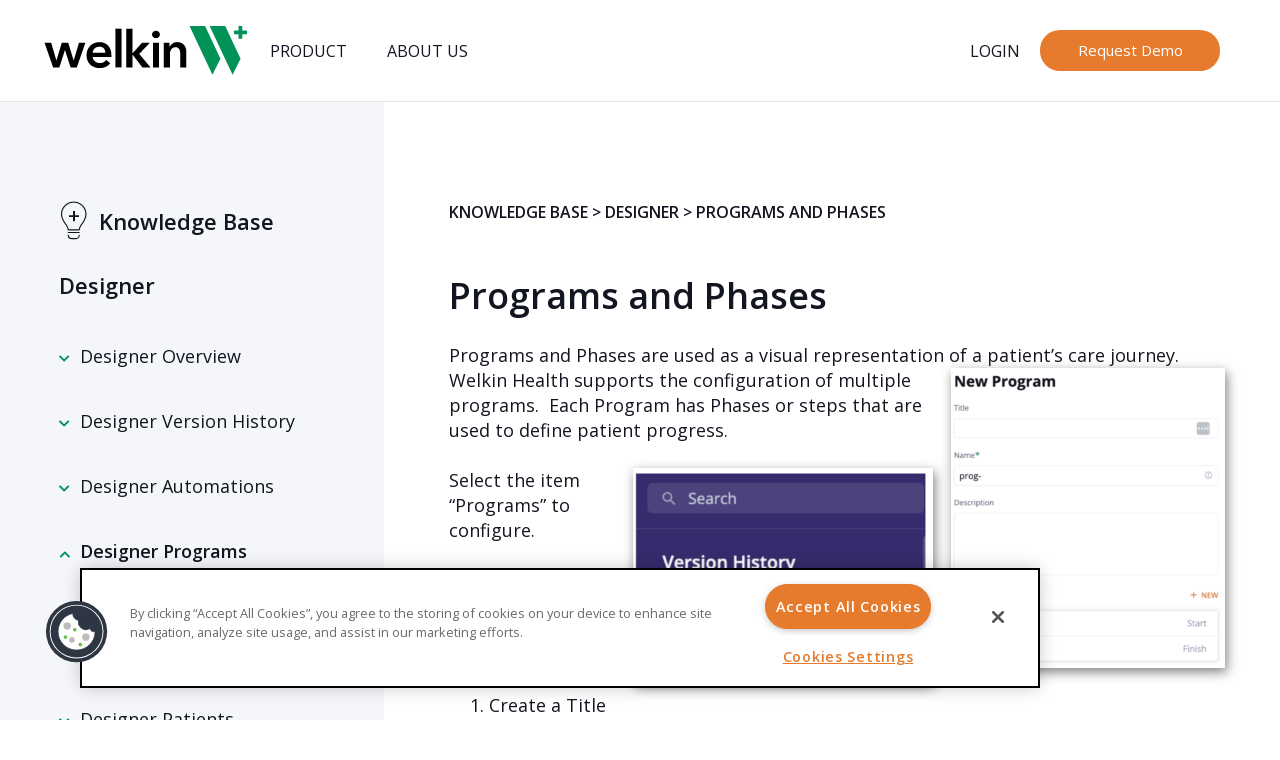

--- FILE ---
content_type: text/html; charset=UTF-8
request_url: https://welkinhealth.com/kb/programs-and-phases/
body_size: 91277
content:
<!DOCTYPE html><html lang="en-US"><head><meta charset="UTF-8"><meta http-equiv="x-ua-compatible" content="ie=edge"><meta name="HandheldFriendly" content="True"><meta name="MobileOptimized" content="320"><meta name="viewport" content="width=device-width, initial-scale=1"/><script data-cfasync="false" id="ao_optimized_gfonts_config">WebFontConfig={google:{families:["Open Sans:400,600,italic400,italic600"] },classes:false, events:false, timeout:1500};</script><link rel="stylesheet" href="https://cdnjs.cloudflare.com/ajax/libs/font-awesome/6.4.2/css/all.min.css"><link rel="icon" href="https://welkinhealth.com/wp-content/themes/DRAmatic/favicon.ico"><link rel="pingback" href="https://welkinhealth.com/xmlrpc.php">  <script>(function(w,d,s,l,i){w[l]=w[l]||[];w[l].push({'gtm.start':
	new Date().getTime(),event:'gtm.js'});var f=d.getElementsByTagName(s)[0],
	j=d.createElement(s),dl=l!='dataLayer'?'&l='+l:'';j.async=true;j.src=
	'https://www.googletagmanager.com/gtm.js?id='+i+dl;f.parentNode.insertBefore(j,f);
	})(window,document,'script','dataLayer','GTM-M6KFNDF');</script>  
 <style>.async-hide { opacity: 0 !important}</style> <script>(function(a,s,y,n,c,h,i,d,e){s.className+=' '+y;h.start=1*new Date;
	h.end=i=function(){s.className=s.className.replace(RegExp(' ?'+y),'')};
	(a[n]=a[n]||[]).hide=h;setTimeout(function(){i();h.end=null},c);h.timeout=c;
	})(window,document.documentElement,'async-hide','dataLayer',4000,
	{'GTM-M6KFNDF':true});</script> <link rel="preconnect" href="https://fonts.gstatic.com"><meta name='robots' content='index, follow, max-image-preview:large, max-snippet:-1, max-video-preview:-1' /><style>img:is([sizes="auto" i], [sizes^="auto," i]) { contain-intrinsic-size: 3000px 1500px }</style><title>Programs and Phases - Welkin Health</title><meta name="description" content="Our knowledge base is full of how-to articles, FAQs and different tools for coaches and developers. Programs and Phases are used as a visual representation of a patient’s care journey. Welkin Health supports the configuration of multiple programs.  Each" /><link rel="canonical" href="https://welkinhealth.com/kb/programs-and-phases/" /><meta property="og:locale" content="en_US" /><meta property="og:type" content="article" /><meta property="og:title" content="Programs and Phases" /><meta property="og:description" content="Our knowledge base is full of how-to articles, FAQs and different tools for coaches and developers. Programs and Phases are used as a visual representation of a patient’s care journey. Welkin Health supports the configuration of multiple programs.  Each" /><meta property="og:url" content="https://welkinhealth.com/kb/programs-and-phases/" /><meta property="og:site_name" content="Welkin Health" /><meta property="article:publisher" content="http://facebook.com/welkinhealth" /><meta property="article:modified_time" content="2024-12-24T01:11:19+00:00" /><meta property="og:image" content="https://welkinhealth.com/wp-content/uploads/2021/02/welkin-logo-250.jpg" /><meta property="og:image:width" content="250" /><meta property="og:image:height" content="69" /><meta property="og:image:type" content="image/jpeg" /><meta name="twitter:card" content="summary_large_image" /><meta name="twitter:site" content="@welkinhealth" /><style media="all">/*!
 * Font Awesome Pro 5.13.0 by @fontawesome - https://fontawesome.com
 * License - https://fontawesome.com/license (Commercial License)
 */
.fa,.fas,.far,.fal,.fad,.fab{-moz-osx-font-smoothing:grayscale;-webkit-font-smoothing:antialiased;display:inline-block;font-style:normal;font-variant:normal;text-rendering:auto;line-height:1}.fa-lg{font-size:1.33333em;line-height:.75em;vertical-align:-.0667em}.fa-xs{font-size:.75em}.fa-sm{font-size:.875em}.fa-1x{font-size:1em}.fa-2x{font-size:2em}.fa-3x{font-size:3em}.fa-4x{font-size:4em}.fa-5x{font-size:5em}.fa-6x{font-size:6em}.fa-7x{font-size:7em}.fa-8x{font-size:8em}.fa-9x{font-size:9em}.fa-10x{font-size:10em}.fa-fw{text-align:center;width:1.25em}.fa-ul{list-style-type:none;margin-left:2.5em;padding-left:0}.fa-ul>li{position:relative}.fa-li{left:-2em;position:absolute;text-align:center;width:2em;line-height:inherit}.fa-border{border:solid .08em #eee;border-radius:.1em;padding:.2em .25em .15em}.fa-pull-left{float:left}.fa-pull-right{float:right}.fa.fa-pull-left,.fas.fa-pull-left,.far.fa-pull-left,.fal.fa-pull-left,.fab.fa-pull-left{margin-right:.3em}.fa.fa-pull-right,.fas.fa-pull-right,.far.fa-pull-right,.fal.fa-pull-right,.fab.fa-pull-right{margin-left:.3em}.fa-spin{-webkit-animation:fa-spin 2s infinite linear;animation:fa-spin 2s infinite linear}.fa-pulse{-webkit-animation:fa-spin 1s infinite steps(8);animation:fa-spin 1s infinite steps(8)}@-webkit-keyframes fa-spin{0%{-webkit-transform:rotate(0deg);transform:rotate(0deg)}100%{-webkit-transform:rotate(360deg);transform:rotate(360deg)}}@keyframes fa-spin{0%{-webkit-transform:rotate(0deg);transform:rotate(0deg)}100%{-webkit-transform:rotate(360deg);transform:rotate(360deg)}}.fa-rotate-90{-ms-filter:"progid:DXImageTransform.Microsoft.BasicImage(rotation=1)";-webkit-transform:rotate(90deg);transform:rotate(90deg)}.fa-rotate-180{-ms-filter:"progid:DXImageTransform.Microsoft.BasicImage(rotation=2)";-webkit-transform:rotate(180deg);transform:rotate(180deg)}.fa-rotate-270{-ms-filter:"progid:DXImageTransform.Microsoft.BasicImage(rotation=3)";-webkit-transform:rotate(270deg);transform:rotate(270deg)}.fa-flip-horizontal{-ms-filter:"progid:DXImageTransform.Microsoft.BasicImage(rotation=0, mirror=1)";-webkit-transform:scale(-1,1);transform:scale(-1,1)}.fa-flip-vertical{-ms-filter:"progid:DXImageTransform.Microsoft.BasicImage(rotation=2, mirror=1)";-webkit-transform:scale(1,-1);transform:scale(1,-1)}.fa-flip-both,.fa-flip-horizontal.fa-flip-vertical{-ms-filter:"progid:DXImageTransform.Microsoft.BasicImage(rotation=2, mirror=1)";-webkit-transform:scale(-1,-1);transform:scale(-1,-1)}:root .fa-rotate-90,:root .fa-rotate-180,:root .fa-rotate-270,:root .fa-flip-horizontal,:root .fa-flip-vertical,:root .fa-flip-both{-webkit-filter:none;filter:none}.fa-stack{display:inline-block;height:2em;line-height:2em;position:relative;vertical-align:middle;width:2.5em}.fa-stack-1x,.fa-stack-2x{left:0;position:absolute;text-align:center;width:100%}.fa-stack-1x{line-height:inherit}.fa-stack-2x{font-size:2em}.fa-inverse{color:#fff}.fa-500px:before{content:"\f26e"}.fa-abacus:before{content:"\f640"}.fa-accessible-icon:before{content:"\f368"}.fa-accusoft:before{content:"\f369"}.fa-acorn:before{content:"\f6ae"}.fa-acquisitions-incorporated:before{content:"\f6af"}.fa-ad:before{content:"\f641"}.fa-address-book:before{content:"\f2b9"}.fa-address-card:before{content:"\f2bb"}.fa-adjust:before{content:"\f042"}.fa-adn:before{content:"\f170"}.fa-adobe:before{content:"\f778"}.fa-adversal:before{content:"\f36a"}.fa-affiliatetheme:before{content:"\f36b"}.fa-air-conditioner:before{content:"\f8f4"}.fa-air-freshener:before{content:"\f5d0"}.fa-airbnb:before{content:"\f834"}.fa-alarm-clock:before{content:"\f34e"}.fa-alarm-exclamation:before{content:"\f843"}.fa-alarm-plus:before{content:"\f844"}.fa-alarm-snooze:before{content:"\f845"}.fa-album:before{content:"\f89f"}.fa-album-collection:before{content:"\f8a0"}.fa-algolia:before{content:"\f36c"}.fa-alicorn:before{content:"\f6b0"}.fa-alien:before{content:"\f8f5"}.fa-alien-monster:before{content:"\f8f6"}.fa-align-center:before{content:"\f037"}.fa-align-justify:before{content:"\f039"}.fa-align-left:before{content:"\f036"}.fa-align-right:before{content:"\f038"}.fa-align-slash:before{content:"\f846"}.fa-alipay:before{content:"\f642"}.fa-allergies:before{content:"\f461"}.fa-amazon:before{content:"\f270"}.fa-amazon-pay:before{content:"\f42c"}.fa-ambulance:before{content:"\f0f9"}.fa-american-sign-language-interpreting:before{content:"\f2a3"}.fa-amilia:before{content:"\f36d"}.fa-amp-guitar:before{content:"\f8a1"}.fa-analytics:before{content:"\f643"}.fa-anchor:before{content:"\f13d"}.fa-android:before{content:"\f17b"}.fa-angel:before{content:"\f779"}.fa-angellist:before{content:"\f209"}.fa-angle-double-down:before{content:"\f103"}.fa-angle-double-left:before{content:"\f100"}.fa-angle-double-right:before{content:"\f101"}.fa-angle-double-up:before{content:"\f102"}.fa-angle-down:before{content:"\f107"}.fa-angle-left:before{content:"\f104"}.fa-angle-right:before{content:"\f105"}.fa-angle-up:before{content:"\f106"}.fa-angry:before{content:"\f556"}.fa-angrycreative:before{content:"\f36e"}.fa-angular:before{content:"\f420"}.fa-ankh:before{content:"\f644"}.fa-app-store:before{content:"\f36f"}.fa-app-store-ios:before{content:"\f370"}.fa-apper:before{content:"\f371"}.fa-apple:before{content:"\f179"}.fa-apple-alt:before{content:"\f5d1"}.fa-apple-crate:before{content:"\f6b1"}.fa-apple-pay:before{content:"\f415"}.fa-archive:before{content:"\f187"}.fa-archway:before{content:"\f557"}.fa-arrow-alt-circle-down:before{content:"\f358"}.fa-arrow-alt-circle-left:before{content:"\f359"}.fa-arrow-alt-circle-right:before{content:"\f35a"}.fa-arrow-alt-circle-up:before{content:"\f35b"}.fa-arrow-alt-down:before{content:"\f354"}.fa-arrow-alt-from-bottom:before{content:"\f346"}.fa-arrow-alt-from-left:before{content:"\f347"}.fa-arrow-alt-from-right:before{content:"\f348"}.fa-arrow-alt-from-top:before{content:"\f349"}.fa-arrow-alt-left:before{content:"\f355"}.fa-arrow-alt-right:before{content:"\f356"}.fa-arrow-alt-square-down:before{content:"\f350"}.fa-arrow-alt-square-left:before{content:"\f351"}.fa-arrow-alt-square-right:before{content:"\f352"}.fa-arrow-alt-square-up:before{content:"\f353"}.fa-arrow-alt-to-bottom:before{content:"\f34a"}.fa-arrow-alt-to-left:before{content:"\f34b"}.fa-arrow-alt-to-right:before{content:"\f34c"}.fa-arrow-alt-to-top:before{content:"\f34d"}.fa-arrow-alt-up:before{content:"\f357"}.fa-arrow-circle-down:before{content:"\f0ab"}.fa-arrow-circle-left:before{content:"\f0a8"}.fa-arrow-circle-right:before{content:"\f0a9"}.fa-arrow-circle-up:before{content:"\f0aa"}.fa-arrow-down:before{content:"\f063"}.fa-arrow-from-bottom:before{content:"\f342"}.fa-arrow-from-left:before{content:"\f343"}.fa-arrow-from-right:before{content:"\f344"}.fa-arrow-from-top:before{content:"\f345"}.fa-arrow-left:before{content:"\f060"}.fa-arrow-right:before{content:"\f061"}.fa-arrow-square-down:before{content:"\f339"}.fa-arrow-square-left:before{content:"\f33a"}.fa-arrow-square-right:before{content:"\f33b"}.fa-arrow-square-up:before{content:"\f33c"}.fa-arrow-to-bottom:before{content:"\f33d"}.fa-arrow-to-left:before{content:"\f33e"}.fa-arrow-to-right:before{content:"\f340"}.fa-arrow-to-top:before{content:"\f341"}.fa-arrow-up:before{content:"\f062"}.fa-arrows:before{content:"\f047"}.fa-arrows-alt:before{content:"\f0b2"}.fa-arrows-alt-h:before{content:"\f337"}.fa-arrows-alt-v:before{content:"\f338"}.fa-arrows-h:before{content:"\f07e"}.fa-arrows-v:before{content:"\f07d"}.fa-artstation:before{content:"\f77a"}.fa-assistive-listening-systems:before{content:"\f2a2"}.fa-asterisk:before{content:"\f069"}.fa-asymmetrik:before{content:"\f372"}.fa-at:before{content:"\f1fa"}.fa-atlas:before{content:"\f558"}.fa-atlassian:before{content:"\f77b"}.fa-atom:before{content:"\f5d2"}.fa-atom-alt:before{content:"\f5d3"}.fa-audible:before{content:"\f373"}.fa-audio-description:before{content:"\f29e"}.fa-autoprefixer:before{content:"\f41c"}.fa-avianex:before{content:"\f374"}.fa-aviato:before{content:"\f421"}.fa-award:before{content:"\f559"}.fa-aws:before{content:"\f375"}.fa-axe:before{content:"\f6b2"}.fa-axe-battle:before{content:"\f6b3"}.fa-baby:before{content:"\f77c"}.fa-baby-carriage:before{content:"\f77d"}.fa-backpack:before{content:"\f5d4"}.fa-backspace:before{content:"\f55a"}.fa-backward:before{content:"\f04a"}.fa-bacon:before{content:"\f7e5"}.fa-bacteria:before{content:"\f959"}.fa-bacterium:before{content:"\f95a"}.fa-badge:before{content:"\f335"}.fa-badge-check:before{content:"\f336"}.fa-badge-dollar:before{content:"\f645"}.fa-badge-percent:before{content:"\f646"}.fa-badge-sheriff:before{content:"\f8a2"}.fa-badger-honey:before{content:"\f6b4"}.fa-bags-shopping:before{content:"\f847"}.fa-bahai:before{content:"\f666"}.fa-balance-scale:before{content:"\f24e"}.fa-balance-scale-left:before{content:"\f515"}.fa-balance-scale-right:before{content:"\f516"}.fa-ball-pile:before{content:"\f77e"}.fa-ballot:before{content:"\f732"}.fa-ballot-check:before{content:"\f733"}.fa-ban:before{content:"\f05e"}.fa-band-aid:before{content:"\f462"}.fa-bandcamp:before{content:"\f2d5"}.fa-banjo:before{content:"\f8a3"}.fa-barcode:before{content:"\f02a"}.fa-barcode-alt:before{content:"\f463"}.fa-barcode-read:before{content:"\f464"}.fa-barcode-scan:before{content:"\f465"}.fa-bars:before{content:"\f0c9"}.fa-baseball:before{content:"\f432"}.fa-baseball-ball:before{content:"\f433"}.fa-basketball-ball:before{content:"\f434"}.fa-basketball-hoop:before{content:"\f435"}.fa-bat:before{content:"\f6b5"}.fa-bath:before{content:"\f2cd"}.fa-battery-bolt:before{content:"\f376"}.fa-battery-empty:before{content:"\f244"}.fa-battery-full:before{content:"\f240"}.fa-battery-half:before{content:"\f242"}.fa-battery-quarter:before{content:"\f243"}.fa-battery-slash:before{content:"\f377"}.fa-battery-three-quarters:before{content:"\f241"}.fa-battle-net:before{content:"\f835"}.fa-bed:before{content:"\f236"}.fa-bed-alt:before{content:"\f8f7"}.fa-bed-bunk:before{content:"\f8f8"}.fa-bed-empty:before{content:"\f8f9"}.fa-beer:before{content:"\f0fc"}.fa-behance:before{content:"\f1b4"}.fa-behance-square:before{content:"\f1b5"}.fa-bell:before{content:"\f0f3"}.fa-bell-exclamation:before{content:"\f848"}.fa-bell-on:before{content:"\f8fa"}.fa-bell-plus:before{content:"\f849"}.fa-bell-school:before{content:"\f5d5"}.fa-bell-school-slash:before{content:"\f5d6"}.fa-bell-slash:before{content:"\f1f6"}.fa-bells:before{content:"\f77f"}.fa-betamax:before{content:"\f8a4"}.fa-bezier-curve:before{content:"\f55b"}.fa-bible:before{content:"\f647"}.fa-bicycle:before{content:"\f206"}.fa-biking:before{content:"\f84a"}.fa-biking-mountain:before{content:"\f84b"}.fa-bimobject:before{content:"\f378"}.fa-binoculars:before{content:"\f1e5"}.fa-biohazard:before{content:"\f780"}.fa-birthday-cake:before{content:"\f1fd"}.fa-bitbucket:before{content:"\f171"}.fa-bitcoin:before{content:"\f379"}.fa-bity:before{content:"\f37a"}.fa-black-tie:before{content:"\f27e"}.fa-blackberry:before{content:"\f37b"}.fa-blanket:before{content:"\f498"}.fa-blender:before{content:"\f517"}.fa-blender-phone:before{content:"\f6b6"}.fa-blind:before{content:"\f29d"}.fa-blinds:before{content:"\f8fb"}.fa-blinds-open:before{content:"\f8fc"}.fa-blinds-raised:before{content:"\f8fd"}.fa-blog:before{content:"\f781"}.fa-blogger:before{content:"\f37c"}.fa-blogger-b:before{content:"\f37d"}.fa-bluetooth:before{content:"\f293"}.fa-bluetooth-b:before{content:"\f294"}.fa-bold:before{content:"\f032"}.fa-bolt:before{content:"\f0e7"}.fa-bomb:before{content:"\f1e2"}.fa-bone:before{content:"\f5d7"}.fa-bone-break:before{content:"\f5d8"}.fa-bong:before{content:"\f55c"}.fa-book:before{content:"\f02d"}.fa-book-alt:before{content:"\f5d9"}.fa-book-dead:before{content:"\f6b7"}.fa-book-heart:before{content:"\f499"}.fa-book-medical:before{content:"\f7e6"}.fa-book-open:before{content:"\f518"}.fa-book-reader:before{content:"\f5da"}.fa-book-spells:before{content:"\f6b8"}.fa-book-user:before{content:"\f7e7"}.fa-bookmark:before{content:"\f02e"}.fa-books:before{content:"\f5db"}.fa-books-medical:before{content:"\f7e8"}.fa-boombox:before{content:"\f8a5"}.fa-boot:before{content:"\f782"}.fa-booth-curtain:before{content:"\f734"}.fa-bootstrap:before{content:"\f836"}.fa-border-all:before{content:"\f84c"}.fa-border-bottom:before{content:"\f84d"}.fa-border-center-h:before{content:"\f89c"}.fa-border-center-v:before{content:"\f89d"}.fa-border-inner:before{content:"\f84e"}.fa-border-left:before{content:"\f84f"}.fa-border-none:before{content:"\f850"}.fa-border-outer:before{content:"\f851"}.fa-border-right:before{content:"\f852"}.fa-border-style:before{content:"\f853"}.fa-border-style-alt:before{content:"\f854"}.fa-border-top:before{content:"\f855"}.fa-bow-arrow:before{content:"\f6b9"}.fa-bowling-ball:before{content:"\f436"}.fa-bowling-pins:before{content:"\f437"}.fa-box:before{content:"\f466"}.fa-box-alt:before{content:"\f49a"}.fa-box-ballot:before{content:"\f735"}.fa-box-check:before{content:"\f467"}.fa-box-fragile:before{content:"\f49b"}.fa-box-full:before{content:"\f49c"}.fa-box-heart:before{content:"\f49d"}.fa-box-open:before{content:"\f49e"}.fa-box-tissue:before{content:"\f95b"}.fa-box-up:before{content:"\f49f"}.fa-box-usd:before{content:"\f4a0"}.fa-boxes:before{content:"\f468"}.fa-boxes-alt:before{content:"\f4a1"}.fa-boxing-glove:before{content:"\f438"}.fa-brackets:before{content:"\f7e9"}.fa-brackets-curly:before{content:"\f7ea"}.fa-braille:before{content:"\f2a1"}.fa-brain:before{content:"\f5dc"}.fa-bread-loaf:before{content:"\f7eb"}.fa-bread-slice:before{content:"\f7ec"}.fa-briefcase:before{content:"\f0b1"}.fa-briefcase-medical:before{content:"\f469"}.fa-bring-forward:before{content:"\f856"}.fa-bring-front:before{content:"\f857"}.fa-broadcast-tower:before{content:"\f519"}.fa-broom:before{content:"\f51a"}.fa-browser:before{content:"\f37e"}.fa-brush:before{content:"\f55d"}.fa-btc:before{content:"\f15a"}.fa-buffer:before{content:"\f837"}.fa-bug:before{content:"\f188"}.fa-building:before{content:"\f1ad"}.fa-bullhorn:before{content:"\f0a1"}.fa-bullseye:before{content:"\f140"}.fa-bullseye-arrow:before{content:"\f648"}.fa-bullseye-pointer:before{content:"\f649"}.fa-burger-soda:before{content:"\f858"}.fa-burn:before{content:"\f46a"}.fa-buromobelexperte:before{content:"\f37f"}.fa-burrito:before{content:"\f7ed"}.fa-bus:before{content:"\f207"}.fa-bus-alt:before{content:"\f55e"}.fa-bus-school:before{content:"\f5dd"}.fa-business-time:before{content:"\f64a"}.fa-buy-n-large:before{content:"\f8a6"}.fa-buysellads:before{content:"\f20d"}.fa-cabinet-filing:before{content:"\f64b"}.fa-cactus:before{content:"\f8a7"}.fa-calculator:before{content:"\f1ec"}.fa-calculator-alt:before{content:"\f64c"}.fa-calendar:before{content:"\f133"}.fa-calendar-alt:before{content:"\f073"}.fa-calendar-check:before{content:"\f274"}.fa-calendar-day:before{content:"\f783"}.fa-calendar-edit:before{content:"\f333"}.fa-calendar-exclamation:before{content:"\f334"}.fa-calendar-minus:before{content:"\f272"}.fa-calendar-plus:before{content:"\f271"}.fa-calendar-star:before{content:"\f736"}.fa-calendar-times:before{content:"\f273"}.fa-calendar-week:before{content:"\f784"}.fa-camcorder:before{content:"\f8a8"}.fa-camera:before{content:"\f030"}.fa-camera-alt:before{content:"\f332"}.fa-camera-home:before{content:"\f8fe"}.fa-camera-movie:before{content:"\f8a9"}.fa-camera-polaroid:before{content:"\f8aa"}.fa-camera-retro:before{content:"\f083"}.fa-campfire:before{content:"\f6ba"}.fa-campground:before{content:"\f6bb"}.fa-canadian-maple-leaf:before{content:"\f785"}.fa-candle-holder:before{content:"\f6bc"}.fa-candy-cane:before{content:"\f786"}.fa-candy-corn:before{content:"\f6bd"}.fa-cannabis:before{content:"\f55f"}.fa-capsules:before{content:"\f46b"}.fa-car:before{content:"\f1b9"}.fa-car-alt:before{content:"\f5de"}.fa-car-battery:before{content:"\f5df"}.fa-car-building:before{content:"\f859"}.fa-car-bump:before{content:"\f5e0"}.fa-car-bus:before{content:"\f85a"}.fa-car-crash:before{content:"\f5e1"}.fa-car-garage:before{content:"\f5e2"}.fa-car-mechanic:before{content:"\f5e3"}.fa-car-side:before{content:"\f5e4"}.fa-car-tilt:before{content:"\f5e5"}.fa-car-wash:before{content:"\f5e6"}.fa-caravan:before{content:"\f8ff"}.fa-caravan-alt:before{content:"\f900"}.fa-caret-circle-down:before{content:"\f32d"}.fa-caret-circle-left:before{content:"\f32e"}.fa-caret-circle-right:before{content:"\f330"}.fa-caret-circle-up:before{content:"\f331"}.fa-caret-down:before{content:"\f0d7"}.fa-caret-left:before{content:"\f0d9"}.fa-caret-right:before{content:"\f0da"}.fa-caret-square-down:before{content:"\f150"}.fa-caret-square-left:before{content:"\f191"}.fa-caret-square-right:before{content:"\f152"}.fa-caret-square-up:before{content:"\f151"}.fa-caret-up:before{content:"\f0d8"}.fa-carrot:before{content:"\f787"}.fa-cars:before{content:"\f85b"}.fa-cart-arrow-down:before{content:"\f218"}.fa-cart-plus:before{content:"\f217"}.fa-cash-register:before{content:"\f788"}.fa-cassette-tape:before{content:"\f8ab"}.fa-cat:before{content:"\f6be"}.fa-cat-space:before{content:"\f901"}.fa-cauldron:before{content:"\f6bf"}.fa-cc-amazon-pay:before{content:"\f42d"}.fa-cc-amex:before{content:"\f1f3"}.fa-cc-apple-pay:before{content:"\f416"}.fa-cc-diners-club:before{content:"\f24c"}.fa-cc-discover:before{content:"\f1f2"}.fa-cc-jcb:before{content:"\f24b"}.fa-cc-mastercard:before{content:"\f1f1"}.fa-cc-paypal:before{content:"\f1f4"}.fa-cc-stripe:before{content:"\f1f5"}.fa-cc-visa:before{content:"\f1f0"}.fa-cctv:before{content:"\f8ac"}.fa-centercode:before{content:"\f380"}.fa-centos:before{content:"\f789"}.fa-certificate:before{content:"\f0a3"}.fa-chair:before{content:"\f6c0"}.fa-chair-office:before{content:"\f6c1"}.fa-chalkboard:before{content:"\f51b"}.fa-chalkboard-teacher:before{content:"\f51c"}.fa-charging-station:before{content:"\f5e7"}.fa-chart-area:before{content:"\f1fe"}.fa-chart-bar:before{content:"\f080"}.fa-chart-line:before{content:"\f201"}.fa-chart-line-down:before{content:"\f64d"}.fa-chart-network:before{content:"\f78a"}.fa-chart-pie:before{content:"\f200"}.fa-chart-pie-alt:before{content:"\f64e"}.fa-chart-scatter:before{content:"\f7ee"}.fa-check:before{content:"\f00c"}.fa-check-circle:before{content:"\f058"}.fa-check-double:before{content:"\f560"}.fa-check-square:before{content:"\f14a"}.fa-cheese:before{content:"\f7ef"}.fa-cheese-swiss:before{content:"\f7f0"}.fa-cheeseburger:before{content:"\f7f1"}.fa-chess:before{content:"\f439"}.fa-chess-bishop:before{content:"\f43a"}.fa-chess-bishop-alt:before{content:"\f43b"}.fa-chess-board:before{content:"\f43c"}.fa-chess-clock:before{content:"\f43d"}.fa-chess-clock-alt:before{content:"\f43e"}.fa-chess-king:before{content:"\f43f"}.fa-chess-king-alt:before{content:"\f440"}.fa-chess-knight:before{content:"\f441"}.fa-chess-knight-alt:before{content:"\f442"}.fa-chess-pawn:before{content:"\f443"}.fa-chess-pawn-alt:before{content:"\f444"}.fa-chess-queen:before{content:"\f445"}.fa-chess-queen-alt:before{content:"\f446"}.fa-chess-rook:before{content:"\f447"}.fa-chess-rook-alt:before{content:"\f448"}.fa-chevron-circle-down:before{content:"\f13a"}.fa-chevron-circle-left:before{content:"\f137"}.fa-chevron-circle-right:before{content:"\f138"}.fa-chevron-circle-up:before{content:"\f139"}.fa-chevron-double-down:before{content:"\f322"}.fa-chevron-double-left:before{content:"\f323"}.fa-chevron-double-right:before{content:"\f324"}.fa-chevron-double-up:before{content:"\f325"}.fa-chevron-down:before{content:"\f078"}.fa-chevron-left:before{content:"\f053"}.fa-chevron-right:before{content:"\f054"}.fa-chevron-square-down:before{content:"\f329"}.fa-chevron-square-left:before{content:"\f32a"}.fa-chevron-square-right:before{content:"\f32b"}.fa-chevron-square-up:before{content:"\f32c"}.fa-chevron-up:before{content:"\f077"}.fa-child:before{content:"\f1ae"}.fa-chimney:before{content:"\f78b"}.fa-chrome:before{content:"\f268"}.fa-chromecast:before{content:"\f838"}.fa-church:before{content:"\f51d"}.fa-circle:before{content:"\f111"}.fa-circle-notch:before{content:"\f1ce"}.fa-city:before{content:"\f64f"}.fa-clarinet:before{content:"\f8ad"}.fa-claw-marks:before{content:"\f6c2"}.fa-clinic-medical:before{content:"\f7f2"}.fa-clipboard:before{content:"\f328"}.fa-clipboard-check:before{content:"\f46c"}.fa-clipboard-list:before{content:"\f46d"}.fa-clipboard-list-check:before{content:"\f737"}.fa-clipboard-prescription:before{content:"\f5e8"}.fa-clipboard-user:before{content:"\f7f3"}.fa-clock:before{content:"\f017"}.fa-clone:before{content:"\f24d"}.fa-closed-captioning:before{content:"\f20a"}.fa-cloud:before{content:"\f0c2"}.fa-cloud-download:before{content:"\f0ed"}.fa-cloud-download-alt:before{content:"\f381"}.fa-cloud-drizzle:before{content:"\f738"}.fa-cloud-hail:before{content:"\f739"}.fa-cloud-hail-mixed:before{content:"\f73a"}.fa-cloud-meatball:before{content:"\f73b"}.fa-cloud-moon:before{content:"\f6c3"}.fa-cloud-moon-rain:before{content:"\f73c"}.fa-cloud-music:before{content:"\f8ae"}.fa-cloud-rain:before{content:"\f73d"}.fa-cloud-rainbow:before{content:"\f73e"}.fa-cloud-showers:before{content:"\f73f"}.fa-cloud-showers-heavy:before{content:"\f740"}.fa-cloud-sleet:before{content:"\f741"}.fa-cloud-snow:before{content:"\f742"}.fa-cloud-sun:before{content:"\f6c4"}.fa-cloud-sun-rain:before{content:"\f743"}.fa-cloud-upload:before{content:"\f0ee"}.fa-cloud-upload-alt:before{content:"\f382"}.fa-clouds:before{content:"\f744"}.fa-clouds-moon:before{content:"\f745"}.fa-clouds-sun:before{content:"\f746"}.fa-cloudscale:before{content:"\f383"}.fa-cloudsmith:before{content:"\f384"}.fa-cloudversify:before{content:"\f385"}.fa-club:before{content:"\f327"}.fa-cocktail:before{content:"\f561"}.fa-code:before{content:"\f121"}.fa-code-branch:before{content:"\f126"}.fa-code-commit:before{content:"\f386"}.fa-code-merge:before{content:"\f387"}.fa-codepen:before{content:"\f1cb"}.fa-codiepie:before{content:"\f284"}.fa-coffee:before{content:"\f0f4"}.fa-coffee-pot:before{content:"\f902"}.fa-coffee-togo:before{content:"\f6c5"}.fa-coffin:before{content:"\f6c6"}.fa-coffin-cross:before{content:"\f951"}.fa-cog:before{content:"\f013"}.fa-cogs:before{content:"\f085"}.fa-coin:before{content:"\f85c"}.fa-coins:before{content:"\f51e"}.fa-columns:before{content:"\f0db"}.fa-comet:before{content:"\f903"}.fa-comment:before{content:"\f075"}.fa-comment-alt:before{content:"\f27a"}.fa-comment-alt-check:before{content:"\f4a2"}.fa-comment-alt-dollar:before{content:"\f650"}.fa-comment-alt-dots:before{content:"\f4a3"}.fa-comment-alt-edit:before{content:"\f4a4"}.fa-comment-alt-exclamation:before{content:"\f4a5"}.fa-comment-alt-lines:before{content:"\f4a6"}.fa-comment-alt-medical:before{content:"\f7f4"}.fa-comment-alt-minus:before{content:"\f4a7"}.fa-comment-alt-music:before{content:"\f8af"}.fa-comment-alt-plus:before{content:"\f4a8"}.fa-comment-alt-slash:before{content:"\f4a9"}.fa-comment-alt-smile:before{content:"\f4aa"}.fa-comment-alt-times:before{content:"\f4ab"}.fa-comment-check:before{content:"\f4ac"}.fa-comment-dollar:before{content:"\f651"}.fa-comment-dots:before{content:"\f4ad"}.fa-comment-edit:before{content:"\f4ae"}.fa-comment-exclamation:before{content:"\f4af"}.fa-comment-lines:before{content:"\f4b0"}.fa-comment-medical:before{content:"\f7f5"}.fa-comment-minus:before{content:"\f4b1"}.fa-comment-music:before{content:"\f8b0"}.fa-comment-plus:before{content:"\f4b2"}.fa-comment-slash:before{content:"\f4b3"}.fa-comment-smile:before{content:"\f4b4"}.fa-comment-times:before{content:"\f4b5"}.fa-comments:before{content:"\f086"}.fa-comments-alt:before{content:"\f4b6"}.fa-comments-alt-dollar:before{content:"\f652"}.fa-comments-dollar:before{content:"\f653"}.fa-compact-disc:before{content:"\f51f"}.fa-compass:before{content:"\f14e"}.fa-compass-slash:before{content:"\f5e9"}.fa-compress:before{content:"\f066"}.fa-compress-alt:before{content:"\f422"}.fa-compress-arrows-alt:before{content:"\f78c"}.fa-compress-wide:before{content:"\f326"}.fa-computer-classic:before{content:"\f8b1"}.fa-computer-speaker:before{content:"\f8b2"}.fa-concierge-bell:before{content:"\f562"}.fa-confluence:before{content:"\f78d"}.fa-connectdevelop:before{content:"\f20e"}.fa-construction:before{content:"\f85d"}.fa-container-storage:before{content:"\f4b7"}.fa-contao:before{content:"\f26d"}.fa-conveyor-belt:before{content:"\f46e"}.fa-conveyor-belt-alt:before{content:"\f46f"}.fa-cookie:before{content:"\f563"}.fa-cookie-bite:before{content:"\f564"}.fa-copy:before{content:"\f0c5"}.fa-copyright:before{content:"\f1f9"}.fa-corn:before{content:"\f6c7"}.fa-cotton-bureau:before{content:"\f89e"}.fa-couch:before{content:"\f4b8"}.fa-cow:before{content:"\f6c8"}.fa-cowbell:before{content:"\f8b3"}.fa-cowbell-more:before{content:"\f8b4"}.fa-cpanel:before{content:"\f388"}.fa-creative-commons:before{content:"\f25e"}.fa-creative-commons-by:before{content:"\f4e7"}.fa-creative-commons-nc:before{content:"\f4e8"}.fa-creative-commons-nc-eu:before{content:"\f4e9"}.fa-creative-commons-nc-jp:before{content:"\f4ea"}.fa-creative-commons-nd:before{content:"\f4eb"}.fa-creative-commons-pd:before{content:"\f4ec"}.fa-creative-commons-pd-alt:before{content:"\f4ed"}.fa-creative-commons-remix:before{content:"\f4ee"}.fa-creative-commons-sa:before{content:"\f4ef"}.fa-creative-commons-sampling:before{content:"\f4f0"}.fa-creative-commons-sampling-plus:before{content:"\f4f1"}.fa-creative-commons-share:before{content:"\f4f2"}.fa-creative-commons-zero:before{content:"\f4f3"}.fa-credit-card:before{content:"\f09d"}.fa-credit-card-blank:before{content:"\f389"}.fa-credit-card-front:before{content:"\f38a"}.fa-cricket:before{content:"\f449"}.fa-critical-role:before{content:"\f6c9"}.fa-croissant:before{content:"\f7f6"}.fa-crop:before{content:"\f125"}.fa-crop-alt:before{content:"\f565"}.fa-cross:before{content:"\f654"}.fa-crosshairs:before{content:"\f05b"}.fa-crow:before{content:"\f520"}.fa-crown:before{content:"\f521"}.fa-crutch:before{content:"\f7f7"}.fa-crutches:before{content:"\f7f8"}.fa-css3:before{content:"\f13c"}.fa-css3-alt:before{content:"\f38b"}.fa-cube:before{content:"\f1b2"}.fa-cubes:before{content:"\f1b3"}.fa-curling:before{content:"\f44a"}.fa-cut:before{content:"\f0c4"}.fa-cuttlefish:before{content:"\f38c"}.fa-d-and-d:before{content:"\f38d"}.fa-d-and-d-beyond:before{content:"\f6ca"}.fa-dagger:before{content:"\f6cb"}.fa-dailymotion:before{content:"\f952"}.fa-dashcube:before{content:"\f210"}.fa-database:before{content:"\f1c0"}.fa-deaf:before{content:"\f2a4"}.fa-debug:before{content:"\f7f9"}.fa-deer:before{content:"\f78e"}.fa-deer-rudolph:before{content:"\f78f"}.fa-delicious:before{content:"\f1a5"}.fa-democrat:before{content:"\f747"}.fa-deploydog:before{content:"\f38e"}.fa-deskpro:before{content:"\f38f"}.fa-desktop:before{content:"\f108"}.fa-desktop-alt:before{content:"\f390"}.fa-dev:before{content:"\f6cc"}.fa-deviantart:before{content:"\f1bd"}.fa-dewpoint:before{content:"\f748"}.fa-dharmachakra:before{content:"\f655"}.fa-dhl:before{content:"\f790"}.fa-diagnoses:before{content:"\f470"}.fa-diamond:before{content:"\f219"}.fa-diaspora:before{content:"\f791"}.fa-dice:before{content:"\f522"}.fa-dice-d10:before{content:"\f6cd"}.fa-dice-d12:before{content:"\f6ce"}.fa-dice-d20:before{content:"\f6cf"}.fa-dice-d4:before{content:"\f6d0"}.fa-dice-d6:before{content:"\f6d1"}.fa-dice-d8:before{content:"\f6d2"}.fa-dice-five:before{content:"\f523"}.fa-dice-four:before{content:"\f524"}.fa-dice-one:before{content:"\f525"}.fa-dice-six:before{content:"\f526"}.fa-dice-three:before{content:"\f527"}.fa-dice-two:before{content:"\f528"}.fa-digg:before{content:"\f1a6"}.fa-digging:before{content:"\f85e"}.fa-digital-ocean:before{content:"\f391"}.fa-digital-tachograph:before{content:"\f566"}.fa-diploma:before{content:"\f5ea"}.fa-directions:before{content:"\f5eb"}.fa-disc-drive:before{content:"\f8b5"}.fa-discord:before{content:"\f392"}.fa-discourse:before{content:"\f393"}.fa-disease:before{content:"\f7fa"}.fa-divide:before{content:"\f529"}.fa-dizzy:before{content:"\f567"}.fa-dna:before{content:"\f471"}.fa-do-not-enter:before{content:"\f5ec"}.fa-dochub:before{content:"\f394"}.fa-docker:before{content:"\f395"}.fa-dog:before{content:"\f6d3"}.fa-dog-leashed:before{content:"\f6d4"}.fa-dollar-sign:before{content:"\f155"}.fa-dolly:before{content:"\f472"}.fa-dolly-empty:before{content:"\f473"}.fa-dolly-flatbed:before{content:"\f474"}.fa-dolly-flatbed-alt:before{content:"\f475"}.fa-dolly-flatbed-empty:before{content:"\f476"}.fa-donate:before{content:"\f4b9"}.fa-door-closed:before{content:"\f52a"}.fa-door-open:before{content:"\f52b"}.fa-dot-circle:before{content:"\f192"}.fa-dove:before{content:"\f4ba"}.fa-download:before{content:"\f019"}.fa-draft2digital:before{content:"\f396"}.fa-drafting-compass:before{content:"\f568"}.fa-dragon:before{content:"\f6d5"}.fa-draw-circle:before{content:"\f5ed"}.fa-draw-polygon:before{content:"\f5ee"}.fa-draw-square:before{content:"\f5ef"}.fa-dreidel:before{content:"\f792"}.fa-dribbble:before{content:"\f17d"}.fa-dribbble-square:before{content:"\f397"}.fa-drone:before{content:"\f85f"}.fa-drone-alt:before{content:"\f860"}.fa-dropbox:before{content:"\f16b"}.fa-drum:before{content:"\f569"}.fa-drum-steelpan:before{content:"\f56a"}.fa-drumstick:before{content:"\f6d6"}.fa-drumstick-bite:before{content:"\f6d7"}.fa-drupal:before{content:"\f1a9"}.fa-dryer:before{content:"\f861"}.fa-dryer-alt:before{content:"\f862"}.fa-duck:before{content:"\f6d8"}.fa-dumbbell:before{content:"\f44b"}.fa-dumpster:before{content:"\f793"}.fa-dumpster-fire:before{content:"\f794"}.fa-dungeon:before{content:"\f6d9"}.fa-dyalog:before{content:"\f399"}.fa-ear:before{content:"\f5f0"}.fa-ear-muffs:before{content:"\f795"}.fa-earlybirds:before{content:"\f39a"}.fa-ebay:before{content:"\f4f4"}.fa-eclipse:before{content:"\f749"}.fa-eclipse-alt:before{content:"\f74a"}.fa-edge:before{content:"\f282"}.fa-edit:before{content:"\f044"}.fa-egg:before{content:"\f7fb"}.fa-egg-fried:before{content:"\f7fc"}.fa-eject:before{content:"\f052"}.fa-elementor:before{content:"\f430"}.fa-elephant:before{content:"\f6da"}.fa-ellipsis-h:before{content:"\f141"}.fa-ellipsis-h-alt:before{content:"\f39b"}.fa-ellipsis-v:before{content:"\f142"}.fa-ellipsis-v-alt:before{content:"\f39c"}.fa-ello:before{content:"\f5f1"}.fa-ember:before{content:"\f423"}.fa-empire:before{content:"\f1d1"}.fa-empty-set:before{content:"\f656"}.fa-engine-warning:before{content:"\f5f2"}.fa-envelope:before{content:"\f0e0"}.fa-envelope-open:before{content:"\f2b6"}.fa-envelope-open-dollar:before{content:"\f657"}.fa-envelope-open-text:before{content:"\f658"}.fa-envelope-square:before{content:"\f199"}.fa-envira:before{content:"\f299"}.fa-equals:before{content:"\f52c"}.fa-eraser:before{content:"\f12d"}.fa-erlang:before{content:"\f39d"}.fa-ethereum:before{content:"\f42e"}.fa-ethernet:before{content:"\f796"}.fa-etsy:before{content:"\f2d7"}.fa-euro-sign:before{content:"\f153"}.fa-evernote:before{content:"\f839"}.fa-exchange:before{content:"\f0ec"}.fa-exchange-alt:before{content:"\f362"}.fa-exclamation:before{content:"\f12a"}.fa-exclamation-circle:before{content:"\f06a"}.fa-exclamation-square:before{content:"\f321"}.fa-exclamation-triangle:before{content:"\f071"}.fa-expand:before{content:"\f065"}.fa-expand-alt:before{content:"\f424"}.fa-expand-arrows:before{content:"\f31d"}.fa-expand-arrows-alt:before{content:"\f31e"}.fa-expand-wide:before{content:"\f320"}.fa-expeditedssl:before{content:"\f23e"}.fa-external-link:before{content:"\f08e"}.fa-external-link-alt:before{content:"\f35d"}.fa-external-link-square:before{content:"\f14c"}.fa-external-link-square-alt:before{content:"\f360"}.fa-eye:before{content:"\f06e"}.fa-eye-dropper:before{content:"\f1fb"}.fa-eye-evil:before{content:"\f6db"}.fa-eye-slash:before{content:"\f070"}.fa-facebook:before{content:"\f09a"}.fa-facebook-f:before{content:"\f39e"}.fa-facebook-messenger:before{content:"\f39f"}.fa-facebook-square:before{content:"\f082"}.fa-fan:before{content:"\f863"}.fa-fan-table:before{content:"\f904"}.fa-fantasy-flight-games:before{content:"\f6dc"}.fa-farm:before{content:"\f864"}.fa-fast-backward:before{content:"\f049"}.fa-fast-forward:before{content:"\f050"}.fa-faucet:before{content:"\f905"}.fa-faucet-drip:before{content:"\f906"}.fa-fax:before{content:"\f1ac"}.fa-feather:before{content:"\f52d"}.fa-feather-alt:before{content:"\f56b"}.fa-fedex:before{content:"\f797"}.fa-fedora:before{content:"\f798"}.fa-female:before{content:"\f182"}.fa-field-hockey:before{content:"\f44c"}.fa-fighter-jet:before{content:"\f0fb"}.fa-figma:before{content:"\f799"}.fa-file:before{content:"\f15b"}.fa-file-alt:before{content:"\f15c"}.fa-file-archive:before{content:"\f1c6"}.fa-file-audio:before{content:"\f1c7"}.fa-file-certificate:before{content:"\f5f3"}.fa-file-chart-line:before{content:"\f659"}.fa-file-chart-pie:before{content:"\f65a"}.fa-file-check:before{content:"\f316"}.fa-file-code:before{content:"\f1c9"}.fa-file-contract:before{content:"\f56c"}.fa-file-csv:before{content:"\f6dd"}.fa-file-download:before{content:"\f56d"}.fa-file-edit:before{content:"\f31c"}.fa-file-excel:before{content:"\f1c3"}.fa-file-exclamation:before{content:"\f31a"}.fa-file-export:before{content:"\f56e"}.fa-file-image:before{content:"\f1c5"}.fa-file-import:before{content:"\f56f"}.fa-file-invoice:before{content:"\f570"}.fa-file-invoice-dollar:before{content:"\f571"}.fa-file-medical:before{content:"\f477"}.fa-file-medical-alt:before{content:"\f478"}.fa-file-minus:before{content:"\f318"}.fa-file-music:before{content:"\f8b6"}.fa-file-pdf:before{content:"\f1c1"}.fa-file-plus:before{content:"\f319"}.fa-file-powerpoint:before{content:"\f1c4"}.fa-file-prescription:before{content:"\f572"}.fa-file-search:before{content:"\f865"}.fa-file-signature:before{content:"\f573"}.fa-file-spreadsheet:before{content:"\f65b"}.fa-file-times:before{content:"\f317"}.fa-file-upload:before{content:"\f574"}.fa-file-user:before{content:"\f65c"}.fa-file-video:before{content:"\f1c8"}.fa-file-word:before{content:"\f1c2"}.fa-files-medical:before{content:"\f7fd"}.fa-fill:before{content:"\f575"}.fa-fill-drip:before{content:"\f576"}.fa-film:before{content:"\f008"}.fa-film-alt:before{content:"\f3a0"}.fa-film-canister:before{content:"\f8b7"}.fa-filter:before{content:"\f0b0"}.fa-fingerprint:before{content:"\f577"}.fa-fire:before{content:"\f06d"}.fa-fire-alt:before{content:"\f7e4"}.fa-fire-extinguisher:before{content:"\f134"}.fa-fire-smoke:before{content:"\f74b"}.fa-firefox:before{content:"\f269"}.fa-firefox-browser:before{content:"\f907"}.fa-fireplace:before{content:"\f79a"}.fa-first-aid:before{content:"\f479"}.fa-first-order:before{content:"\f2b0"}.fa-first-order-alt:before{content:"\f50a"}.fa-firstdraft:before{content:"\f3a1"}.fa-fish:before{content:"\f578"}.fa-fish-cooked:before{content:"\f7fe"}.fa-fist-raised:before{content:"\f6de"}.fa-flag:before{content:"\f024"}.fa-flag-alt:before{content:"\f74c"}.fa-flag-checkered:before{content:"\f11e"}.fa-flag-usa:before{content:"\f74d"}.fa-flame:before{content:"\f6df"}.fa-flashlight:before{content:"\f8b8"}.fa-flask:before{content:"\f0c3"}.fa-flask-poison:before{content:"\f6e0"}.fa-flask-potion:before{content:"\f6e1"}.fa-flickr:before{content:"\f16e"}.fa-flipboard:before{content:"\f44d"}.fa-flower:before{content:"\f7ff"}.fa-flower-daffodil:before{content:"\f800"}.fa-flower-tulip:before{content:"\f801"}.fa-flushed:before{content:"\f579"}.fa-flute:before{content:"\f8b9"}.fa-flux-capacitor:before{content:"\f8ba"}.fa-fly:before{content:"\f417"}.fa-fog:before{content:"\f74e"}.fa-folder:before{content:"\f07b"}.fa-folder-download:before{content:"\f953"}.fa-folder-minus:before{content:"\f65d"}.fa-folder-open:before{content:"\f07c"}.fa-folder-plus:before{content:"\f65e"}.fa-folder-times:before{content:"\f65f"}.fa-folder-tree:before{content:"\f802"}.fa-folder-upload:before{content:"\f954"}.fa-folders:before{content:"\f660"}.fa-font:before{content:"\f031"}.fa-font-awesome:before{content:"\f2b4"}.fa-font-awesome-alt:before{content:"\f35c"}.fa-font-awesome-flag:before{content:"\f425"}.fa-font-awesome-logo-full:before{content:"\f4e6"}.fa-font-case:before{content:"\f866"}.fa-fonticons:before{content:"\f280"}.fa-fonticons-fi:before{content:"\f3a2"}.fa-football-ball:before{content:"\f44e"}.fa-football-helmet:before{content:"\f44f"}.fa-forklift:before{content:"\f47a"}.fa-fort-awesome:before{content:"\f286"}.fa-fort-awesome-alt:before{content:"\f3a3"}.fa-forumbee:before{content:"\f211"}.fa-forward:before{content:"\f04e"}.fa-foursquare:before{content:"\f180"}.fa-fragile:before{content:"\f4bb"}.fa-free-code-camp:before{content:"\f2c5"}.fa-freebsd:before{content:"\f3a4"}.fa-french-fries:before{content:"\f803"}.fa-frog:before{content:"\f52e"}.fa-frosty-head:before{content:"\f79b"}.fa-frown:before{content:"\f119"}.fa-frown-open:before{content:"\f57a"}.fa-fulcrum:before{content:"\f50b"}.fa-function:before{content:"\f661"}.fa-funnel-dollar:before{content:"\f662"}.fa-futbol:before{content:"\f1e3"}.fa-galactic-republic:before{content:"\f50c"}.fa-galactic-senate:before{content:"\f50d"}.fa-galaxy:before{content:"\f908"}.fa-game-board:before{content:"\f867"}.fa-game-board-alt:before{content:"\f868"}.fa-game-console-handheld:before{content:"\f8bb"}.fa-gamepad:before{content:"\f11b"}.fa-gamepad-alt:before{content:"\f8bc"}.fa-garage:before{content:"\f909"}.fa-garage-car:before{content:"\f90a"}.fa-garage-open:before{content:"\f90b"}.fa-gas-pump:before{content:"\f52f"}.fa-gas-pump-slash:before{content:"\f5f4"}.fa-gavel:before{content:"\f0e3"}.fa-gem:before{content:"\f3a5"}.fa-genderless:before{content:"\f22d"}.fa-get-pocket:before{content:"\f265"}.fa-gg:before{content:"\f260"}.fa-gg-circle:before{content:"\f261"}.fa-ghost:before{content:"\f6e2"}.fa-gift:before{content:"\f06b"}.fa-gift-card:before{content:"\f663"}.fa-gifts:before{content:"\f79c"}.fa-gingerbread-man:before{content:"\f79d"}.fa-git:before{content:"\f1d3"}.fa-git-alt:before{content:"\f841"}.fa-git-square:before{content:"\f1d2"}.fa-github:before{content:"\f09b"}.fa-github-alt:before{content:"\f113"}.fa-github-square:before{content:"\f092"}.fa-gitkraken:before{content:"\f3a6"}.fa-gitlab:before{content:"\f296"}.fa-gitter:before{content:"\f426"}.fa-glass:before{content:"\f804"}.fa-glass-champagne:before{content:"\f79e"}.fa-glass-cheers:before{content:"\f79f"}.fa-glass-citrus:before{content:"\f869"}.fa-glass-martini:before{content:"\f000"}.fa-glass-martini-alt:before{content:"\f57b"}.fa-glass-whiskey:before{content:"\f7a0"}.fa-glass-whiskey-rocks:before{content:"\f7a1"}.fa-glasses:before{content:"\f530"}.fa-glasses-alt:before{content:"\f5f5"}.fa-glide:before{content:"\f2a5"}.fa-glide-g:before{content:"\f2a6"}.fa-globe:before{content:"\f0ac"}.fa-globe-africa:before{content:"\f57c"}.fa-globe-americas:before{content:"\f57d"}.fa-globe-asia:before{content:"\f57e"}.fa-globe-europe:before{content:"\f7a2"}.fa-globe-snow:before{content:"\f7a3"}.fa-globe-stand:before{content:"\f5f6"}.fa-gofore:before{content:"\f3a7"}.fa-golf-ball:before{content:"\f450"}.fa-golf-club:before{content:"\f451"}.fa-goodreads:before{content:"\f3a8"}.fa-goodreads-g:before{content:"\f3a9"}.fa-google:before{content:"\f1a0"}.fa-google-drive:before{content:"\f3aa"}.fa-google-play:before{content:"\f3ab"}.fa-google-plus:before{content:"\f2b3"}.fa-google-plus-g:before{content:"\f0d5"}.fa-google-plus-square:before{content:"\f0d4"}.fa-google-wallet:before{content:"\f1ee"}.fa-gopuram:before{content:"\f664"}.fa-graduation-cap:before{content:"\f19d"}.fa-gramophone:before{content:"\f8bd"}.fa-gratipay:before{content:"\f184"}.fa-grav:before{content:"\f2d6"}.fa-greater-than:before{content:"\f531"}.fa-greater-than-equal:before{content:"\f532"}.fa-grimace:before{content:"\f57f"}.fa-grin:before{content:"\f580"}.fa-grin-alt:before{content:"\f581"}.fa-grin-beam:before{content:"\f582"}.fa-grin-beam-sweat:before{content:"\f583"}.fa-grin-hearts:before{content:"\f584"}.fa-grin-squint:before{content:"\f585"}.fa-grin-squint-tears:before{content:"\f586"}.fa-grin-stars:before{content:"\f587"}.fa-grin-tears:before{content:"\f588"}.fa-grin-tongue:before{content:"\f589"}.fa-grin-tongue-squint:before{content:"\f58a"}.fa-grin-tongue-wink:before{content:"\f58b"}.fa-grin-wink:before{content:"\f58c"}.fa-grip-horizontal:before{content:"\f58d"}.fa-grip-lines:before{content:"\f7a4"}.fa-grip-lines-vertical:before{content:"\f7a5"}.fa-grip-vertical:before{content:"\f58e"}.fa-gripfire:before{content:"\f3ac"}.fa-grunt:before{content:"\f3ad"}.fa-guitar:before{content:"\f7a6"}.fa-guitar-electric:before{content:"\f8be"}.fa-guitars:before{content:"\f8bf"}.fa-gulp:before{content:"\f3ae"}.fa-h-square:before{content:"\f0fd"}.fa-h1:before{content:"\f313"}.fa-h2:before{content:"\f314"}.fa-h3:before{content:"\f315"}.fa-h4:before{content:"\f86a"}.fa-hacker-news:before{content:"\f1d4"}.fa-hacker-news-square:before{content:"\f3af"}.fa-hackerrank:before{content:"\f5f7"}.fa-hamburger:before{content:"\f805"}.fa-hammer:before{content:"\f6e3"}.fa-hammer-war:before{content:"\f6e4"}.fa-hamsa:before{content:"\f665"}.fa-hand-heart:before{content:"\f4bc"}.fa-hand-holding:before{content:"\f4bd"}.fa-hand-holding-box:before{content:"\f47b"}.fa-hand-holding-heart:before{content:"\f4be"}.fa-hand-holding-magic:before{content:"\f6e5"}.fa-hand-holding-medical:before{content:"\f95c"}.fa-hand-holding-seedling:before{content:"\f4bf"}.fa-hand-holding-usd:before{content:"\f4c0"}.fa-hand-holding-water:before{content:"\f4c1"}.fa-hand-lizard:before{content:"\f258"}.fa-hand-middle-finger:before{content:"\f806"}.fa-hand-paper:before{content:"\f256"}.fa-hand-peace:before{content:"\f25b"}.fa-hand-point-down:before{content:"\f0a7"}.fa-hand-point-left:before{content:"\f0a5"}.fa-hand-point-right:before{content:"\f0a4"}.fa-hand-point-up:before{content:"\f0a6"}.fa-hand-pointer:before{content:"\f25a"}.fa-hand-receiving:before{content:"\f47c"}.fa-hand-rock:before{content:"\f255"}.fa-hand-scissors:before{content:"\f257"}.fa-hand-sparkles:before{content:"\f95d"}.fa-hand-spock:before{content:"\f259"}.fa-hands:before{content:"\f4c2"}.fa-hands-heart:before{content:"\f4c3"}.fa-hands-helping:before{content:"\f4c4"}.fa-hands-usd:before{content:"\f4c5"}.fa-hands-wash:before{content:"\f95e"}.fa-handshake:before{content:"\f2b5"}.fa-handshake-alt:before{content:"\f4c6"}.fa-handshake-alt-slash:before{content:"\f95f"}.fa-handshake-slash:before{content:"\f960"}.fa-hanukiah:before{content:"\f6e6"}.fa-hard-hat:before{content:"\f807"}.fa-hashtag:before{content:"\f292"}.fa-hat-chef:before{content:"\f86b"}.fa-hat-cowboy:before{content:"\f8c0"}.fa-hat-cowboy-side:before{content:"\f8c1"}.fa-hat-santa:before{content:"\f7a7"}.fa-hat-winter:before{content:"\f7a8"}.fa-hat-witch:before{content:"\f6e7"}.fa-hat-wizard:before{content:"\f6e8"}.fa-hdd:before{content:"\f0a0"}.fa-head-side:before{content:"\f6e9"}.fa-head-side-brain:before{content:"\f808"}.fa-head-side-cough:before{content:"\f961"}.fa-head-side-cough-slash:before{content:"\f962"}.fa-head-side-headphones:before{content:"\f8c2"}.fa-head-side-mask:before{content:"\f963"}.fa-head-side-medical:before{content:"\f809"}.fa-head-side-virus:before{content:"\f964"}.fa-head-vr:before{content:"\f6ea"}.fa-heading:before{content:"\f1dc"}.fa-headphones:before{content:"\f025"}.fa-headphones-alt:before{content:"\f58f"}.fa-headset:before{content:"\f590"}.fa-heart:before{content:"\f004"}.fa-heart-broken:before{content:"\f7a9"}.fa-heart-circle:before{content:"\f4c7"}.fa-heart-rate:before{content:"\f5f8"}.fa-heart-square:before{content:"\f4c8"}.fa-heartbeat:before{content:"\f21e"}.fa-heat:before{content:"\f90c"}.fa-helicopter:before{content:"\f533"}.fa-helmet-battle:before{content:"\f6eb"}.fa-hexagon:before{content:"\f312"}.fa-highlighter:before{content:"\f591"}.fa-hiking:before{content:"\f6ec"}.fa-hippo:before{content:"\f6ed"}.fa-hips:before{content:"\f452"}.fa-hire-a-helper:before{content:"\f3b0"}.fa-history:before{content:"\f1da"}.fa-hockey-mask:before{content:"\f6ee"}.fa-hockey-puck:before{content:"\f453"}.fa-hockey-sticks:before{content:"\f454"}.fa-holly-berry:before{content:"\f7aa"}.fa-home:before{content:"\f015"}.fa-home-alt:before{content:"\f80a"}.fa-home-heart:before{content:"\f4c9"}.fa-home-lg:before{content:"\f80b"}.fa-home-lg-alt:before{content:"\f80c"}.fa-hood-cloak:before{content:"\f6ef"}.fa-hooli:before{content:"\f427"}.fa-horizontal-rule:before{content:"\f86c"}.fa-hornbill:before{content:"\f592"}.fa-horse:before{content:"\f6f0"}.fa-horse-head:before{content:"\f7ab"}.fa-horse-saddle:before{content:"\f8c3"}.fa-hospital:before{content:"\f0f8"}.fa-hospital-alt:before{content:"\f47d"}.fa-hospital-symbol:before{content:"\f47e"}.fa-hospital-user:before{content:"\f80d"}.fa-hospitals:before{content:"\f80e"}.fa-hot-tub:before{content:"\f593"}.fa-hotdog:before{content:"\f80f"}.fa-hotel:before{content:"\f594"}.fa-hotjar:before{content:"\f3b1"}.fa-hourglass:before{content:"\f254"}.fa-hourglass-end:before{content:"\f253"}.fa-hourglass-half:before{content:"\f252"}.fa-hourglass-start:before{content:"\f251"}.fa-house:before{content:"\f90d"}.fa-house-damage:before{content:"\f6f1"}.fa-house-day:before{content:"\f90e"}.fa-house-flood:before{content:"\f74f"}.fa-house-leave:before{content:"\f90f"}.fa-house-night:before{content:"\f910"}.fa-house-return:before{content:"\f911"}.fa-house-signal:before{content:"\f912"}.fa-house-user:before{content:"\f965"}.fa-houzz:before{content:"\f27c"}.fa-hryvnia:before{content:"\f6f2"}.fa-html5:before{content:"\f13b"}.fa-hubspot:before{content:"\f3b2"}.fa-humidity:before{content:"\f750"}.fa-hurricane:before{content:"\f751"}.fa-i-cursor:before{content:"\f246"}.fa-ice-cream:before{content:"\f810"}.fa-ice-skate:before{content:"\f7ac"}.fa-icicles:before{content:"\f7ad"}.fa-icons:before{content:"\f86d"}.fa-icons-alt:before{content:"\f86e"}.fa-id-badge:before{content:"\f2c1"}.fa-id-card:before{content:"\f2c2"}.fa-id-card-alt:before{content:"\f47f"}.fa-ideal:before{content:"\f913"}.fa-igloo:before{content:"\f7ae"}.fa-image:before{content:"\f03e"}.fa-image-polaroid:before{content:"\f8c4"}.fa-images:before{content:"\f302"}.fa-imdb:before{content:"\f2d8"}.fa-inbox:before{content:"\f01c"}.fa-inbox-in:before{content:"\f310"}.fa-inbox-out:before{content:"\f311"}.fa-indent:before{content:"\f03c"}.fa-industry:before{content:"\f275"}.fa-industry-alt:before{content:"\f3b3"}.fa-infinity:before{content:"\f534"}.fa-info:before{content:"\f129"}.fa-info-circle:before{content:"\f05a"}.fa-info-square:before{content:"\f30f"}.fa-inhaler:before{content:"\f5f9"}.fa-instagram:before{content:"\f16d"}.fa-instagram-square:before{content:"\f955"}.fa-integral:before{content:"\f667"}.fa-intercom:before{content:"\f7af"}.fa-internet-explorer:before{content:"\f26b"}.fa-intersection:before{content:"\f668"}.fa-inventory:before{content:"\f480"}.fa-invision:before{content:"\f7b0"}.fa-ioxhost:before{content:"\f208"}.fa-island-tropical:before{content:"\f811"}.fa-italic:before{content:"\f033"}.fa-itch-io:before{content:"\f83a"}.fa-itunes:before{content:"\f3b4"}.fa-itunes-note:before{content:"\f3b5"}.fa-jack-o-lantern:before{content:"\f30e"}.fa-java:before{content:"\f4e4"}.fa-jedi:before{content:"\f669"}.fa-jedi-order:before{content:"\f50e"}.fa-jenkins:before{content:"\f3b6"}.fa-jira:before{content:"\f7b1"}.fa-joget:before{content:"\f3b7"}.fa-joint:before{content:"\f595"}.fa-joomla:before{content:"\f1aa"}.fa-journal-whills:before{content:"\f66a"}.fa-joystick:before{content:"\f8c5"}.fa-js:before{content:"\f3b8"}.fa-js-square:before{content:"\f3b9"}.fa-jsfiddle:before{content:"\f1cc"}.fa-jug:before{content:"\f8c6"}.fa-kaaba:before{content:"\f66b"}.fa-kaggle:before{content:"\f5fa"}.fa-kazoo:before{content:"\f8c7"}.fa-kerning:before{content:"\f86f"}.fa-key:before{content:"\f084"}.fa-key-skeleton:before{content:"\f6f3"}.fa-keybase:before{content:"\f4f5"}.fa-keyboard:before{content:"\f11c"}.fa-keycdn:before{content:"\f3ba"}.fa-keynote:before{content:"\f66c"}.fa-khanda:before{content:"\f66d"}.fa-kickstarter:before{content:"\f3bb"}.fa-kickstarter-k:before{content:"\f3bc"}.fa-kidneys:before{content:"\f5fb"}.fa-kiss:before{content:"\f596"}.fa-kiss-beam:before{content:"\f597"}.fa-kiss-wink-heart:before{content:"\f598"}.fa-kite:before{content:"\f6f4"}.fa-kiwi-bird:before{content:"\f535"}.fa-knife-kitchen:before{content:"\f6f5"}.fa-korvue:before{content:"\f42f"}.fa-lambda:before{content:"\f66e"}.fa-lamp:before{content:"\f4ca"}.fa-lamp-desk:before{content:"\f914"}.fa-lamp-floor:before{content:"\f915"}.fa-landmark:before{content:"\f66f"}.fa-landmark-alt:before{content:"\f752"}.fa-language:before{content:"\f1ab"}.fa-laptop:before{content:"\f109"}.fa-laptop-code:before{content:"\f5fc"}.fa-laptop-house:before{content:"\f966"}.fa-laptop-medical:before{content:"\f812"}.fa-laravel:before{content:"\f3bd"}.fa-lasso:before{content:"\f8c8"}.fa-lastfm:before{content:"\f202"}.fa-lastfm-square:before{content:"\f203"}.fa-laugh:before{content:"\f599"}.fa-laugh-beam:before{content:"\f59a"}.fa-laugh-squint:before{content:"\f59b"}.fa-laugh-wink:before{content:"\f59c"}.fa-layer-group:before{content:"\f5fd"}.fa-layer-minus:before{content:"\f5fe"}.fa-layer-plus:before{content:"\f5ff"}.fa-leaf:before{content:"\f06c"}.fa-leaf-heart:before{content:"\f4cb"}.fa-leaf-maple:before{content:"\f6f6"}.fa-leaf-oak:before{content:"\f6f7"}.fa-leanpub:before{content:"\f212"}.fa-lemon:before{content:"\f094"}.fa-less:before{content:"\f41d"}.fa-less-than:before{content:"\f536"}.fa-less-than-equal:before{content:"\f537"}.fa-level-down:before{content:"\f149"}.fa-level-down-alt:before{content:"\f3be"}.fa-level-up:before{content:"\f148"}.fa-level-up-alt:before{content:"\f3bf"}.fa-life-ring:before{content:"\f1cd"}.fa-light-ceiling:before{content:"\f916"}.fa-light-switch:before{content:"\f917"}.fa-light-switch-off:before{content:"\f918"}.fa-light-switch-on:before{content:"\f919"}.fa-lightbulb:before{content:"\f0eb"}.fa-lightbulb-dollar:before{content:"\f670"}.fa-lightbulb-exclamation:before{content:"\f671"}.fa-lightbulb-on:before{content:"\f672"}.fa-lightbulb-slash:before{content:"\f673"}.fa-lights-holiday:before{content:"\f7b2"}.fa-line:before{content:"\f3c0"}.fa-line-columns:before{content:"\f870"}.fa-line-height:before{content:"\f871"}.fa-link:before{content:"\f0c1"}.fa-linkedin:before{content:"\f08c"}.fa-linkedin-in:before{content:"\f0e1"}.fa-linode:before{content:"\f2b8"}.fa-linux:before{content:"\f17c"}.fa-lips:before{content:"\f600"}.fa-lira-sign:before{content:"\f195"}.fa-list:before{content:"\f03a"}.fa-list-alt:before{content:"\f022"}.fa-list-music:before{content:"\f8c9"}.fa-list-ol:before{content:"\f0cb"}.fa-list-ul:before{content:"\f0ca"}.fa-location:before{content:"\f601"}.fa-location-arrow:before{content:"\f124"}.fa-location-circle:before{content:"\f602"}.fa-location-slash:before{content:"\f603"}.fa-lock:before{content:"\f023"}.fa-lock-alt:before{content:"\f30d"}.fa-lock-open:before{content:"\f3c1"}.fa-lock-open-alt:before{content:"\f3c2"}.fa-long-arrow-alt-down:before{content:"\f309"}.fa-long-arrow-alt-left:before{content:"\f30a"}.fa-long-arrow-alt-right:before{content:"\f30b"}.fa-long-arrow-alt-up:before{content:"\f30c"}.fa-long-arrow-down:before{content:"\f175"}.fa-long-arrow-left:before{content:"\f177"}.fa-long-arrow-right:before{content:"\f178"}.fa-long-arrow-up:before{content:"\f176"}.fa-loveseat:before{content:"\f4cc"}.fa-low-vision:before{content:"\f2a8"}.fa-luchador:before{content:"\f455"}.fa-luggage-cart:before{content:"\f59d"}.fa-lungs:before{content:"\f604"}.fa-lungs-virus:before{content:"\f967"}.fa-lyft:before{content:"\f3c3"}.fa-mace:before{content:"\f6f8"}.fa-magento:before{content:"\f3c4"}.fa-magic:before{content:"\f0d0"}.fa-magnet:before{content:"\f076"}.fa-mail-bulk:before{content:"\f674"}.fa-mailbox:before{content:"\f813"}.fa-mailchimp:before{content:"\f59e"}.fa-male:before{content:"\f183"}.fa-mandalorian:before{content:"\f50f"}.fa-mandolin:before{content:"\f6f9"}.fa-map:before{content:"\f279"}.fa-map-marked:before{content:"\f59f"}.fa-map-marked-alt:before{content:"\f5a0"}.fa-map-marker:before{content:"\f041"}.fa-map-marker-alt:before{content:"\f3c5"}.fa-map-marker-alt-slash:before{content:"\f605"}.fa-map-marker-check:before{content:"\f606"}.fa-map-marker-edit:before{content:"\f607"}.fa-map-marker-exclamation:before{content:"\f608"}.fa-map-marker-minus:before{content:"\f609"}.fa-map-marker-plus:before{content:"\f60a"}.fa-map-marker-question:before{content:"\f60b"}.fa-map-marker-slash:before{content:"\f60c"}.fa-map-marker-smile:before{content:"\f60d"}.fa-map-marker-times:before{content:"\f60e"}.fa-map-pin:before{content:"\f276"}.fa-map-signs:before{content:"\f277"}.fa-markdown:before{content:"\f60f"}.fa-marker:before{content:"\f5a1"}.fa-mars:before{content:"\f222"}.fa-mars-double:before{content:"\f227"}.fa-mars-stroke:before{content:"\f229"}.fa-mars-stroke-h:before{content:"\f22b"}.fa-mars-stroke-v:before{content:"\f22a"}.fa-mask:before{content:"\f6fa"}.fa-mastodon:before{content:"\f4f6"}.fa-maxcdn:before{content:"\f136"}.fa-mdb:before{content:"\f8ca"}.fa-meat:before{content:"\f814"}.fa-medal:before{content:"\f5a2"}.fa-medapps:before{content:"\f3c6"}.fa-medium:before{content:"\f23a"}.fa-medium-m:before{content:"\f3c7"}.fa-medkit:before{content:"\f0fa"}.fa-medrt:before{content:"\f3c8"}.fa-meetup:before{content:"\f2e0"}.fa-megaphone:before{content:"\f675"}.fa-megaport:before{content:"\f5a3"}.fa-meh:before{content:"\f11a"}.fa-meh-blank:before{content:"\f5a4"}.fa-meh-rolling-eyes:before{content:"\f5a5"}.fa-memory:before{content:"\f538"}.fa-mendeley:before{content:"\f7b3"}.fa-menorah:before{content:"\f676"}.fa-mercury:before{content:"\f223"}.fa-meteor:before{content:"\f753"}.fa-microblog:before{content:"\f91a"}.fa-microchip:before{content:"\f2db"}.fa-microphone:before{content:"\f130"}.fa-microphone-alt:before{content:"\f3c9"}.fa-microphone-alt-slash:before{content:"\f539"}.fa-microphone-slash:before{content:"\f131"}.fa-microphone-stand:before{content:"\f8cb"}.fa-microscope:before{content:"\f610"}.fa-microsoft:before{content:"\f3ca"}.fa-microwave:before{content:"\f91b"}.fa-mind-share:before{content:"\f677"}.fa-minus:before{content:"\f068"}.fa-minus-circle:before{content:"\f056"}.fa-minus-hexagon:before{content:"\f307"}.fa-minus-octagon:before{content:"\f308"}.fa-minus-square:before{content:"\f146"}.fa-mistletoe:before{content:"\f7b4"}.fa-mitten:before{content:"\f7b5"}.fa-mix:before{content:"\f3cb"}.fa-mixcloud:before{content:"\f289"}.fa-mixer:before{content:"\f956"}.fa-mizuni:before{content:"\f3cc"}.fa-mobile:before{content:"\f10b"}.fa-mobile-alt:before{content:"\f3cd"}.fa-mobile-android:before{content:"\f3ce"}.fa-mobile-android-alt:before{content:"\f3cf"}.fa-modx:before{content:"\f285"}.fa-monero:before{content:"\f3d0"}.fa-money-bill:before{content:"\f0d6"}.fa-money-bill-alt:before{content:"\f3d1"}.fa-money-bill-wave:before{content:"\f53a"}.fa-money-bill-wave-alt:before{content:"\f53b"}.fa-money-check:before{content:"\f53c"}.fa-money-check-alt:before{content:"\f53d"}.fa-money-check-edit:before{content:"\f872"}.fa-money-check-edit-alt:before{content:"\f873"}.fa-monitor-heart-rate:before{content:"\f611"}.fa-monkey:before{content:"\f6fb"}.fa-monument:before{content:"\f5a6"}.fa-moon:before{content:"\f186"}.fa-moon-cloud:before{content:"\f754"}.fa-moon-stars:before{content:"\f755"}.fa-mortar-pestle:before{content:"\f5a7"}.fa-mosque:before{content:"\f678"}.fa-motorcycle:before{content:"\f21c"}.fa-mountain:before{content:"\f6fc"}.fa-mountains:before{content:"\f6fd"}.fa-mouse:before{content:"\f8cc"}.fa-mouse-alt:before{content:"\f8cd"}.fa-mouse-pointer:before{content:"\f245"}.fa-mp3-player:before{content:"\f8ce"}.fa-mug:before{content:"\f874"}.fa-mug-hot:before{content:"\f7b6"}.fa-mug-marshmallows:before{content:"\f7b7"}.fa-mug-tea:before{content:"\f875"}.fa-music:before{content:"\f001"}.fa-music-alt:before{content:"\f8cf"}.fa-music-alt-slash:before{content:"\f8d0"}.fa-music-slash:before{content:"\f8d1"}.fa-napster:before{content:"\f3d2"}.fa-narwhal:before{content:"\f6fe"}.fa-neos:before{content:"\f612"}.fa-network-wired:before{content:"\f6ff"}.fa-neuter:before{content:"\f22c"}.fa-newspaper:before{content:"\f1ea"}.fa-nimblr:before{content:"\f5a8"}.fa-node:before{content:"\f419"}.fa-node-js:before{content:"\f3d3"}.fa-not-equal:before{content:"\f53e"}.fa-notes-medical:before{content:"\f481"}.fa-npm:before{content:"\f3d4"}.fa-ns8:before{content:"\f3d5"}.fa-nutritionix:before{content:"\f3d6"}.fa-object-group:before{content:"\f247"}.fa-object-ungroup:before{content:"\f248"}.fa-octagon:before{content:"\f306"}.fa-odnoklassniki:before{content:"\f263"}.fa-odnoklassniki-square:before{content:"\f264"}.fa-oil-can:before{content:"\f613"}.fa-oil-temp:before{content:"\f614"}.fa-old-republic:before{content:"\f510"}.fa-om:before{content:"\f679"}.fa-omega:before{content:"\f67a"}.fa-opencart:before{content:"\f23d"}.fa-openid:before{content:"\f19b"}.fa-opera:before{content:"\f26a"}.fa-optin-monster:before{content:"\f23c"}.fa-orcid:before{content:"\f8d2"}.fa-ornament:before{content:"\f7b8"}.fa-osi:before{content:"\f41a"}.fa-otter:before{content:"\f700"}.fa-outdent:before{content:"\f03b"}.fa-outlet:before{content:"\f91c"}.fa-oven:before{content:"\f91d"}.fa-overline:before{content:"\f876"}.fa-page-break:before{content:"\f877"}.fa-page4:before{content:"\f3d7"}.fa-pagelines:before{content:"\f18c"}.fa-pager:before{content:"\f815"}.fa-paint-brush:before{content:"\f1fc"}.fa-paint-brush-alt:before{content:"\f5a9"}.fa-paint-roller:before{content:"\f5aa"}.fa-palette:before{content:"\f53f"}.fa-palfed:before{content:"\f3d8"}.fa-pallet:before{content:"\f482"}.fa-pallet-alt:before{content:"\f483"}.fa-paper-plane:before{content:"\f1d8"}.fa-paperclip:before{content:"\f0c6"}.fa-parachute-box:before{content:"\f4cd"}.fa-paragraph:before{content:"\f1dd"}.fa-paragraph-rtl:before{content:"\f878"}.fa-parking:before{content:"\f540"}.fa-parking-circle:before{content:"\f615"}.fa-parking-circle-slash:before{content:"\f616"}.fa-parking-slash:before{content:"\f617"}.fa-passport:before{content:"\f5ab"}.fa-pastafarianism:before{content:"\f67b"}.fa-paste:before{content:"\f0ea"}.fa-patreon:before{content:"\f3d9"}.fa-pause:before{content:"\f04c"}.fa-pause-circle:before{content:"\f28b"}.fa-paw:before{content:"\f1b0"}.fa-paw-alt:before{content:"\f701"}.fa-paw-claws:before{content:"\f702"}.fa-paypal:before{content:"\f1ed"}.fa-peace:before{content:"\f67c"}.fa-pegasus:before{content:"\f703"}.fa-pen:before{content:"\f304"}.fa-pen-alt:before{content:"\f305"}.fa-pen-fancy:before{content:"\f5ac"}.fa-pen-nib:before{content:"\f5ad"}.fa-pen-square:before{content:"\f14b"}.fa-pencil:before{content:"\f040"}.fa-pencil-alt:before{content:"\f303"}.fa-pencil-paintbrush:before{content:"\f618"}.fa-pencil-ruler:before{content:"\f5ae"}.fa-pennant:before{content:"\f456"}.fa-penny-arcade:before{content:"\f704"}.fa-people-arrows:before{content:"\f968"}.fa-people-carry:before{content:"\f4ce"}.fa-pepper-hot:before{content:"\f816"}.fa-percent:before{content:"\f295"}.fa-percentage:before{content:"\f541"}.fa-periscope:before{content:"\f3da"}.fa-person-booth:before{content:"\f756"}.fa-person-carry:before{content:"\f4cf"}.fa-person-dolly:before{content:"\f4d0"}.fa-person-dolly-empty:before{content:"\f4d1"}.fa-person-sign:before{content:"\f757"}.fa-phabricator:before{content:"\f3db"}.fa-phoenix-framework:before{content:"\f3dc"}.fa-phoenix-squadron:before{content:"\f511"}.fa-phone:before{content:"\f095"}.fa-phone-alt:before{content:"\f879"}.fa-phone-laptop:before{content:"\f87a"}.fa-phone-office:before{content:"\f67d"}.fa-phone-plus:before{content:"\f4d2"}.fa-phone-rotary:before{content:"\f8d3"}.fa-phone-slash:before{content:"\f3dd"}.fa-phone-square:before{content:"\f098"}.fa-phone-square-alt:before{content:"\f87b"}.fa-phone-volume:before{content:"\f2a0"}.fa-photo-video:before{content:"\f87c"}.fa-php:before{content:"\f457"}.fa-pi:before{content:"\f67e"}.fa-piano:before{content:"\f8d4"}.fa-piano-keyboard:before{content:"\f8d5"}.fa-pie:before{content:"\f705"}.fa-pied-piper:before{content:"\f2ae"}.fa-pied-piper-alt:before{content:"\f1a8"}.fa-pied-piper-hat:before{content:"\f4e5"}.fa-pied-piper-pp:before{content:"\f1a7"}.fa-pied-piper-square:before{content:"\f91e"}.fa-pig:before{content:"\f706"}.fa-piggy-bank:before{content:"\f4d3"}.fa-pills:before{content:"\f484"}.fa-pinterest:before{content:"\f0d2"}.fa-pinterest-p:before{content:"\f231"}.fa-pinterest-square:before{content:"\f0d3"}.fa-pizza:before{content:"\f817"}.fa-pizza-slice:before{content:"\f818"}.fa-place-of-worship:before{content:"\f67f"}.fa-plane:before{content:"\f072"}.fa-plane-alt:before{content:"\f3de"}.fa-plane-arrival:before{content:"\f5af"}.fa-plane-departure:before{content:"\f5b0"}.fa-plane-slash:before{content:"\f969"}.fa-planet-moon:before{content:"\f91f"}.fa-planet-ringed:before{content:"\f920"}.fa-play:before{content:"\f04b"}.fa-play-circle:before{content:"\f144"}.fa-playstation:before{content:"\f3df"}.fa-plug:before{content:"\f1e6"}.fa-plus:before{content:"\f067"}.fa-plus-circle:before{content:"\f055"}.fa-plus-hexagon:before{content:"\f300"}.fa-plus-octagon:before{content:"\f301"}.fa-plus-square:before{content:"\f0fe"}.fa-podcast:before{content:"\f2ce"}.fa-podium:before{content:"\f680"}.fa-podium-star:before{content:"\f758"}.fa-police-box:before{content:"\f921"}.fa-poll:before{content:"\f681"}.fa-poll-h:before{content:"\f682"}.fa-poll-people:before{content:"\f759"}.fa-poo:before{content:"\f2fe"}.fa-poo-storm:before{content:"\f75a"}.fa-poop:before{content:"\f619"}.fa-popcorn:before{content:"\f819"}.fa-portal-enter:before{content:"\f922"}.fa-portal-exit:before{content:"\f923"}.fa-portrait:before{content:"\f3e0"}.fa-pound-sign:before{content:"\f154"}.fa-power-off:before{content:"\f011"}.fa-pray:before{content:"\f683"}.fa-praying-hands:before{content:"\f684"}.fa-prescription:before{content:"\f5b1"}.fa-prescription-bottle:before{content:"\f485"}.fa-prescription-bottle-alt:before{content:"\f486"}.fa-presentation:before{content:"\f685"}.fa-print:before{content:"\f02f"}.fa-print-search:before{content:"\f81a"}.fa-print-slash:before{content:"\f686"}.fa-procedures:before{content:"\f487"}.fa-product-hunt:before{content:"\f288"}.fa-project-diagram:before{content:"\f542"}.fa-projector:before{content:"\f8d6"}.fa-pump-medical:before{content:"\f96a"}.fa-pump-soap:before{content:"\f96b"}.fa-pumpkin:before{content:"\f707"}.fa-pushed:before{content:"\f3e1"}.fa-puzzle-piece:before{content:"\f12e"}.fa-python:before{content:"\f3e2"}.fa-qq:before{content:"\f1d6"}.fa-qrcode:before{content:"\f029"}.fa-question:before{content:"\f128"}.fa-question-circle:before{content:"\f059"}.fa-question-square:before{content:"\f2fd"}.fa-quidditch:before{content:"\f458"}.fa-quinscape:before{content:"\f459"}.fa-quora:before{content:"\f2c4"}.fa-quote-left:before{content:"\f10d"}.fa-quote-right:before{content:"\f10e"}.fa-quran:before{content:"\f687"}.fa-r-project:before{content:"\f4f7"}.fa-rabbit:before{content:"\f708"}.fa-rabbit-fast:before{content:"\f709"}.fa-racquet:before{content:"\f45a"}.fa-radar:before{content:"\f924"}.fa-radiation:before{content:"\f7b9"}.fa-radiation-alt:before{content:"\f7ba"}.fa-radio:before{content:"\f8d7"}.fa-radio-alt:before{content:"\f8d8"}.fa-rainbow:before{content:"\f75b"}.fa-raindrops:before{content:"\f75c"}.fa-ram:before{content:"\f70a"}.fa-ramp-loading:before{content:"\f4d4"}.fa-random:before{content:"\f074"}.fa-raspberry-pi:before{content:"\f7bb"}.fa-ravelry:before{content:"\f2d9"}.fa-raygun:before{content:"\f925"}.fa-react:before{content:"\f41b"}.fa-reacteurope:before{content:"\f75d"}.fa-readme:before{content:"\f4d5"}.fa-rebel:before{content:"\f1d0"}.fa-receipt:before{content:"\f543"}.fa-record-vinyl:before{content:"\f8d9"}.fa-rectangle-landscape:before{content:"\f2fa"}.fa-rectangle-portrait:before{content:"\f2fb"}.fa-rectangle-wide:before{content:"\f2fc"}.fa-recycle:before{content:"\f1b8"}.fa-red-river:before{content:"\f3e3"}.fa-reddit:before{content:"\f1a1"}.fa-reddit-alien:before{content:"\f281"}.fa-reddit-square:before{content:"\f1a2"}.fa-redhat:before{content:"\f7bc"}.fa-redo:before{content:"\f01e"}.fa-redo-alt:before{content:"\f2f9"}.fa-refrigerator:before{content:"\f926"}.fa-registered:before{content:"\f25d"}.fa-remove-format:before{content:"\f87d"}.fa-renren:before{content:"\f18b"}.fa-repeat:before{content:"\f363"}.fa-repeat-1:before{content:"\f365"}.fa-repeat-1-alt:before{content:"\f366"}.fa-repeat-alt:before{content:"\f364"}.fa-reply:before{content:"\f3e5"}.fa-reply-all:before{content:"\f122"}.fa-replyd:before{content:"\f3e6"}.fa-republican:before{content:"\f75e"}.fa-researchgate:before{content:"\f4f8"}.fa-resolving:before{content:"\f3e7"}.fa-restroom:before{content:"\f7bd"}.fa-retweet:before{content:"\f079"}.fa-retweet-alt:before{content:"\f361"}.fa-rev:before{content:"\f5b2"}.fa-ribbon:before{content:"\f4d6"}.fa-ring:before{content:"\f70b"}.fa-rings-wedding:before{content:"\f81b"}.fa-road:before{content:"\f018"}.fa-robot:before{content:"\f544"}.fa-rocket:before{content:"\f135"}.fa-rocket-launch:before{content:"\f927"}.fa-rocketchat:before{content:"\f3e8"}.fa-rockrms:before{content:"\f3e9"}.fa-route:before{content:"\f4d7"}.fa-route-highway:before{content:"\f61a"}.fa-route-interstate:before{content:"\f61b"}.fa-router:before{content:"\f8da"}.fa-rss:before{content:"\f09e"}.fa-rss-square:before{content:"\f143"}.fa-ruble-sign:before{content:"\f158"}.fa-ruler:before{content:"\f545"}.fa-ruler-combined:before{content:"\f546"}.fa-ruler-horizontal:before{content:"\f547"}.fa-ruler-triangle:before{content:"\f61c"}.fa-ruler-vertical:before{content:"\f548"}.fa-running:before{content:"\f70c"}.fa-rupee-sign:before{content:"\f156"}.fa-rv:before{content:"\f7be"}.fa-sack:before{content:"\f81c"}.fa-sack-dollar:before{content:"\f81d"}.fa-sad-cry:before{content:"\f5b3"}.fa-sad-tear:before{content:"\f5b4"}.fa-safari:before{content:"\f267"}.fa-salad:before{content:"\f81e"}.fa-salesforce:before{content:"\f83b"}.fa-sandwich:before{content:"\f81f"}.fa-sass:before{content:"\f41e"}.fa-satellite:before{content:"\f7bf"}.fa-satellite-dish:before{content:"\f7c0"}.fa-sausage:before{content:"\f820"}.fa-save:before{content:"\f0c7"}.fa-sax-hot:before{content:"\f8db"}.fa-saxophone:before{content:"\f8dc"}.fa-scalpel:before{content:"\f61d"}.fa-scalpel-path:before{content:"\f61e"}.fa-scanner:before{content:"\f488"}.fa-scanner-image:before{content:"\f8f3"}.fa-scanner-keyboard:before{content:"\f489"}.fa-scanner-touchscreen:before{content:"\f48a"}.fa-scarecrow:before{content:"\f70d"}.fa-scarf:before{content:"\f7c1"}.fa-schlix:before{content:"\f3ea"}.fa-school:before{content:"\f549"}.fa-screwdriver:before{content:"\f54a"}.fa-scribd:before{content:"\f28a"}.fa-scroll:before{content:"\f70e"}.fa-scroll-old:before{content:"\f70f"}.fa-scrubber:before{content:"\f2f8"}.fa-scythe:before{content:"\f710"}.fa-sd-card:before{content:"\f7c2"}.fa-search:before{content:"\f002"}.fa-search-dollar:before{content:"\f688"}.fa-search-location:before{content:"\f689"}.fa-search-minus:before{content:"\f010"}.fa-search-plus:before{content:"\f00e"}.fa-searchengin:before{content:"\f3eb"}.fa-seedling:before{content:"\f4d8"}.fa-sellcast:before{content:"\f2da"}.fa-sellsy:before{content:"\f213"}.fa-send-back:before{content:"\f87e"}.fa-send-backward:before{content:"\f87f"}.fa-sensor:before{content:"\f928"}.fa-sensor-alert:before{content:"\f929"}.fa-sensor-fire:before{content:"\f92a"}.fa-sensor-on:before{content:"\f92b"}.fa-sensor-smoke:before{content:"\f92c"}.fa-server:before{content:"\f233"}.fa-servicestack:before{content:"\f3ec"}.fa-shapes:before{content:"\f61f"}.fa-share:before{content:"\f064"}.fa-share-all:before{content:"\f367"}.fa-share-alt:before{content:"\f1e0"}.fa-share-alt-square:before{content:"\f1e1"}.fa-share-square:before{content:"\f14d"}.fa-sheep:before{content:"\f711"}.fa-shekel-sign:before{content:"\f20b"}.fa-shield:before{content:"\f132"}.fa-shield-alt:before{content:"\f3ed"}.fa-shield-check:before{content:"\f2f7"}.fa-shield-cross:before{content:"\f712"}.fa-shield-virus:before{content:"\f96c"}.fa-ship:before{content:"\f21a"}.fa-shipping-fast:before{content:"\f48b"}.fa-shipping-timed:before{content:"\f48c"}.fa-shirtsinbulk:before{content:"\f214"}.fa-shish-kebab:before{content:"\f821"}.fa-shoe-prints:before{content:"\f54b"}.fa-shopify:before{content:"\f957"}.fa-shopping-bag:before{content:"\f290"}.fa-shopping-basket:before{content:"\f291"}.fa-shopping-cart:before{content:"\f07a"}.fa-shopware:before{content:"\f5b5"}.fa-shovel:before{content:"\f713"}.fa-shovel-snow:before{content:"\f7c3"}.fa-shower:before{content:"\f2cc"}.fa-shredder:before{content:"\f68a"}.fa-shuttle-van:before{content:"\f5b6"}.fa-shuttlecock:before{content:"\f45b"}.fa-sickle:before{content:"\f822"}.fa-sigma:before{content:"\f68b"}.fa-sign:before{content:"\f4d9"}.fa-sign-in:before{content:"\f090"}.fa-sign-in-alt:before{content:"\f2f6"}.fa-sign-language:before{content:"\f2a7"}.fa-sign-out:before{content:"\f08b"}.fa-sign-out-alt:before{content:"\f2f5"}.fa-signal:before{content:"\f012"}.fa-signal-1:before{content:"\f68c"}.fa-signal-2:before{content:"\f68d"}.fa-signal-3:before{content:"\f68e"}.fa-signal-4:before{content:"\f68f"}.fa-signal-alt:before{content:"\f690"}.fa-signal-alt-1:before{content:"\f691"}.fa-signal-alt-2:before{content:"\f692"}.fa-signal-alt-3:before{content:"\f693"}.fa-signal-alt-slash:before{content:"\f694"}.fa-signal-slash:before{content:"\f695"}.fa-signal-stream:before{content:"\f8dd"}.fa-signature:before{content:"\f5b7"}.fa-sim-card:before{content:"\f7c4"}.fa-simplybuilt:before{content:"\f215"}.fa-sink:before{content:"\f96d"}.fa-siren:before{content:"\f92d"}.fa-siren-on:before{content:"\f92e"}.fa-sistrix:before{content:"\f3ee"}.fa-sitemap:before{content:"\f0e8"}.fa-sith:before{content:"\f512"}.fa-skating:before{content:"\f7c5"}.fa-skeleton:before{content:"\f620"}.fa-sketch:before{content:"\f7c6"}.fa-ski-jump:before{content:"\f7c7"}.fa-ski-lift:before{content:"\f7c8"}.fa-skiing:before{content:"\f7c9"}.fa-skiing-nordic:before{content:"\f7ca"}.fa-skull:before{content:"\f54c"}.fa-skull-cow:before{content:"\f8de"}.fa-skull-crossbones:before{content:"\f714"}.fa-skyatlas:before{content:"\f216"}.fa-skype:before{content:"\f17e"}.fa-slack:before{content:"\f198"}.fa-slack-hash:before{content:"\f3ef"}.fa-slash:before{content:"\f715"}.fa-sledding:before{content:"\f7cb"}.fa-sleigh:before{content:"\f7cc"}.fa-sliders-h:before{content:"\f1de"}.fa-sliders-h-square:before{content:"\f3f0"}.fa-sliders-v:before{content:"\f3f1"}.fa-sliders-v-square:before{content:"\f3f2"}.fa-slideshare:before{content:"\f1e7"}.fa-smile:before{content:"\f118"}.fa-smile-beam:before{content:"\f5b8"}.fa-smile-plus:before{content:"\f5b9"}.fa-smile-wink:before{content:"\f4da"}.fa-smog:before{content:"\f75f"}.fa-smoke:before{content:"\f760"}.fa-smoking:before{content:"\f48d"}.fa-smoking-ban:before{content:"\f54d"}.fa-sms:before{content:"\f7cd"}.fa-snake:before{content:"\f716"}.fa-snapchat:before{content:"\f2ab"}.fa-snapchat-ghost:before{content:"\f2ac"}.fa-snapchat-square:before{content:"\f2ad"}.fa-snooze:before{content:"\f880"}.fa-snow-blowing:before{content:"\f761"}.fa-snowboarding:before{content:"\f7ce"}.fa-snowflake:before{content:"\f2dc"}.fa-snowflakes:before{content:"\f7cf"}.fa-snowman:before{content:"\f7d0"}.fa-snowmobile:before{content:"\f7d1"}.fa-snowplow:before{content:"\f7d2"}.fa-soap:before{content:"\f96e"}.fa-socks:before{content:"\f696"}.fa-solar-panel:before{content:"\f5ba"}.fa-solar-system:before{content:"\f92f"}.fa-sort:before{content:"\f0dc"}.fa-sort-alpha-down:before{content:"\f15d"}.fa-sort-alpha-down-alt:before{content:"\f881"}.fa-sort-alpha-up:before{content:"\f15e"}.fa-sort-alpha-up-alt:before{content:"\f882"}.fa-sort-alt:before{content:"\f883"}.fa-sort-amount-down:before{content:"\f160"}.fa-sort-amount-down-alt:before{content:"\f884"}.fa-sort-amount-up:before{content:"\f161"}.fa-sort-amount-up-alt:before{content:"\f885"}.fa-sort-circle:before{content:"\f930"}.fa-sort-circle-down:before{content:"\f931"}.fa-sort-circle-up:before{content:"\f932"}.fa-sort-down:before{content:"\f0dd"}.fa-sort-numeric-down:before{content:"\f162"}.fa-sort-numeric-down-alt:before{content:"\f886"}.fa-sort-numeric-up:before{content:"\f163"}.fa-sort-numeric-up-alt:before{content:"\f887"}.fa-sort-shapes-down:before{content:"\f888"}.fa-sort-shapes-down-alt:before{content:"\f889"}.fa-sort-shapes-up:before{content:"\f88a"}.fa-sort-shapes-up-alt:before{content:"\f88b"}.fa-sort-size-down:before{content:"\f88c"}.fa-sort-size-down-alt:before{content:"\f88d"}.fa-sort-size-up:before{content:"\f88e"}.fa-sort-size-up-alt:before{content:"\f88f"}.fa-sort-up:before{content:"\f0de"}.fa-soundcloud:before{content:"\f1be"}.fa-soup:before{content:"\f823"}.fa-sourcetree:before{content:"\f7d3"}.fa-spa:before{content:"\f5bb"}.fa-space-shuttle:before{content:"\f197"}.fa-space-station-moon:before{content:"\f933"}.fa-space-station-moon-alt:before{content:"\f934"}.fa-spade:before{content:"\f2f4"}.fa-sparkles:before{content:"\f890"}.fa-speakap:before{content:"\f3f3"}.fa-speaker:before{content:"\f8df"}.fa-speaker-deck:before{content:"\f83c"}.fa-speakers:before{content:"\f8e0"}.fa-spell-check:before{content:"\f891"}.fa-spider:before{content:"\f717"}.fa-spider-black-widow:before{content:"\f718"}.fa-spider-web:before{content:"\f719"}.fa-spinner:before{content:"\f110"}.fa-spinner-third:before{content:"\f3f4"}.fa-splotch:before{content:"\f5bc"}.fa-spotify:before{content:"\f1bc"}.fa-spray-can:before{content:"\f5bd"}.fa-sprinkler:before{content:"\f935"}.fa-square:before{content:"\f0c8"}.fa-square-full:before{content:"\f45c"}.fa-square-root:before{content:"\f697"}.fa-square-root-alt:before{content:"\f698"}.fa-squarespace:before{content:"\f5be"}.fa-squirrel:before{content:"\f71a"}.fa-stack-exchange:before{content:"\f18d"}.fa-stack-overflow:before{content:"\f16c"}.fa-stackpath:before{content:"\f842"}.fa-staff:before{content:"\f71b"}.fa-stamp:before{content:"\f5bf"}.fa-star:before{content:"\f005"}.fa-star-and-crescent:before{content:"\f699"}.fa-star-christmas:before{content:"\f7d4"}.fa-star-exclamation:before{content:"\f2f3"}.fa-star-half:before{content:"\f089"}.fa-star-half-alt:before{content:"\f5c0"}.fa-star-of-david:before{content:"\f69a"}.fa-star-of-life:before{content:"\f621"}.fa-star-shooting:before{content:"\f936"}.fa-starfighter:before{content:"\f937"}.fa-starfighter-alt:before{content:"\f938"}.fa-stars:before{content:"\f762"}.fa-starship:before{content:"\f939"}.fa-starship-freighter:before{content:"\f93a"}.fa-staylinked:before{content:"\f3f5"}.fa-steak:before{content:"\f824"}.fa-steam:before{content:"\f1b6"}.fa-steam-square:before{content:"\f1b7"}.fa-steam-symbol:before{content:"\f3f6"}.fa-steering-wheel:before{content:"\f622"}.fa-step-backward:before{content:"\f048"}.fa-step-forward:before{content:"\f051"}.fa-stethoscope:before{content:"\f0f1"}.fa-sticker-mule:before{content:"\f3f7"}.fa-sticky-note:before{content:"\f249"}.fa-stocking:before{content:"\f7d5"}.fa-stomach:before{content:"\f623"}.fa-stop:before{content:"\f04d"}.fa-stop-circle:before{content:"\f28d"}.fa-stopwatch:before{content:"\f2f2"}.fa-stopwatch-20:before{content:"\f96f"}.fa-store:before{content:"\f54e"}.fa-store-alt:before{content:"\f54f"}.fa-store-alt-slash:before{content:"\f970"}.fa-store-slash:before{content:"\f971"}.fa-strava:before{content:"\f428"}.fa-stream:before{content:"\f550"}.fa-street-view:before{content:"\f21d"}.fa-stretcher:before{content:"\f825"}.fa-strikethrough:before{content:"\f0cc"}.fa-stripe:before{content:"\f429"}.fa-stripe-s:before{content:"\f42a"}.fa-stroopwafel:before{content:"\f551"}.fa-studiovinari:before{content:"\f3f8"}.fa-stumbleupon:before{content:"\f1a4"}.fa-stumbleupon-circle:before{content:"\f1a3"}.fa-subscript:before{content:"\f12c"}.fa-subway:before{content:"\f239"}.fa-suitcase:before{content:"\f0f2"}.fa-suitcase-rolling:before{content:"\f5c1"}.fa-sun:before{content:"\f185"}.fa-sun-cloud:before{content:"\f763"}.fa-sun-dust:before{content:"\f764"}.fa-sun-haze:before{content:"\f765"}.fa-sunglasses:before{content:"\f892"}.fa-sunrise:before{content:"\f766"}.fa-sunset:before{content:"\f767"}.fa-superpowers:before{content:"\f2dd"}.fa-superscript:before{content:"\f12b"}.fa-supple:before{content:"\f3f9"}.fa-surprise:before{content:"\f5c2"}.fa-suse:before{content:"\f7d6"}.fa-swatchbook:before{content:"\f5c3"}.fa-swift:before{content:"\f8e1"}.fa-swimmer:before{content:"\f5c4"}.fa-swimming-pool:before{content:"\f5c5"}.fa-sword:before{content:"\f71c"}.fa-sword-laser:before{content:"\f93b"}.fa-sword-laser-alt:before{content:"\f93c"}.fa-swords:before{content:"\f71d"}.fa-swords-laser:before{content:"\f93d"}.fa-symfony:before{content:"\f83d"}.fa-synagogue:before{content:"\f69b"}.fa-sync:before{content:"\f021"}.fa-sync-alt:before{content:"\f2f1"}.fa-syringe:before{content:"\f48e"}.fa-table:before{content:"\f0ce"}.fa-table-tennis:before{content:"\f45d"}.fa-tablet:before{content:"\f10a"}.fa-tablet-alt:before{content:"\f3fa"}.fa-tablet-android:before{content:"\f3fb"}.fa-tablet-android-alt:before{content:"\f3fc"}.fa-tablet-rugged:before{content:"\f48f"}.fa-tablets:before{content:"\f490"}.fa-tachometer:before{content:"\f0e4"}.fa-tachometer-alt:before{content:"\f3fd"}.fa-tachometer-alt-average:before{content:"\f624"}.fa-tachometer-alt-fast:before{content:"\f625"}.fa-tachometer-alt-fastest:before{content:"\f626"}.fa-tachometer-alt-slow:before{content:"\f627"}.fa-tachometer-alt-slowest:before{content:"\f628"}.fa-tachometer-average:before{content:"\f629"}.fa-tachometer-fast:before{content:"\f62a"}.fa-tachometer-fastest:before{content:"\f62b"}.fa-tachometer-slow:before{content:"\f62c"}.fa-tachometer-slowest:before{content:"\f62d"}.fa-taco:before{content:"\f826"}.fa-tag:before{content:"\f02b"}.fa-tags:before{content:"\f02c"}.fa-tally:before{content:"\f69c"}.fa-tanakh:before{content:"\f827"}.fa-tape:before{content:"\f4db"}.fa-tasks:before{content:"\f0ae"}.fa-tasks-alt:before{content:"\f828"}.fa-taxi:before{content:"\f1ba"}.fa-teamspeak:before{content:"\f4f9"}.fa-teeth:before{content:"\f62e"}.fa-teeth-open:before{content:"\f62f"}.fa-telegram:before{content:"\f2c6"}.fa-telegram-plane:before{content:"\f3fe"}.fa-telescope:before{content:"\f93e"}.fa-temperature-down:before{content:"\f93f"}.fa-temperature-frigid:before{content:"\f768"}.fa-temperature-high:before{content:"\f769"}.fa-temperature-hot:before{content:"\f76a"}.fa-temperature-low:before{content:"\f76b"}.fa-temperature-up:before{content:"\f940"}.fa-tencent-weibo:before{content:"\f1d5"}.fa-tenge:before{content:"\f7d7"}.fa-tennis-ball:before{content:"\f45e"}.fa-terminal:before{content:"\f120"}.fa-text:before{content:"\f893"}.fa-text-height:before{content:"\f034"}.fa-text-size:before{content:"\f894"}.fa-text-width:before{content:"\f035"}.fa-th:before{content:"\f00a"}.fa-th-large:before{content:"\f009"}.fa-th-list:before{content:"\f00b"}.fa-the-red-yeti:before{content:"\f69d"}.fa-theater-masks:before{content:"\f630"}.fa-themeco:before{content:"\f5c6"}.fa-themeisle:before{content:"\f2b2"}.fa-thermometer:before{content:"\f491"}.fa-thermometer-empty:before{content:"\f2cb"}.fa-thermometer-full:before{content:"\f2c7"}.fa-thermometer-half:before{content:"\f2c9"}.fa-thermometer-quarter:before{content:"\f2ca"}.fa-thermometer-three-quarters:before{content:"\f2c8"}.fa-theta:before{content:"\f69e"}.fa-think-peaks:before{content:"\f731"}.fa-thumbs-down:before{content:"\f165"}.fa-thumbs-up:before{content:"\f164"}.fa-thumbtack:before{content:"\f08d"}.fa-thunderstorm:before{content:"\f76c"}.fa-thunderstorm-moon:before{content:"\f76d"}.fa-thunderstorm-sun:before{content:"\f76e"}.fa-ticket:before{content:"\f145"}.fa-ticket-alt:before{content:"\f3ff"}.fa-tilde:before{content:"\f69f"}.fa-times:before{content:"\f00d"}.fa-times-circle:before{content:"\f057"}.fa-times-hexagon:before{content:"\f2ee"}.fa-times-octagon:before{content:"\f2f0"}.fa-times-square:before{content:"\f2d3"}.fa-tint:before{content:"\f043"}.fa-tint-slash:before{content:"\f5c7"}.fa-tire:before{content:"\f631"}.fa-tire-flat:before{content:"\f632"}.fa-tire-pressure-warning:before{content:"\f633"}.fa-tire-rugged:before{content:"\f634"}.fa-tired:before{content:"\f5c8"}.fa-toggle-off:before{content:"\f204"}.fa-toggle-on:before{content:"\f205"}.fa-toilet:before{content:"\f7d8"}.fa-toilet-paper:before{content:"\f71e"}.fa-toilet-paper-alt:before{content:"\f71f"}.fa-toilet-paper-slash:before{content:"\f972"}.fa-tombstone:before{content:"\f720"}.fa-tombstone-alt:before{content:"\f721"}.fa-toolbox:before{content:"\f552"}.fa-tools:before{content:"\f7d9"}.fa-tooth:before{content:"\f5c9"}.fa-toothbrush:before{content:"\f635"}.fa-torah:before{content:"\f6a0"}.fa-torii-gate:before{content:"\f6a1"}.fa-tornado:before{content:"\f76f"}.fa-tractor:before{content:"\f722"}.fa-trade-federation:before{content:"\f513"}.fa-trademark:before{content:"\f25c"}.fa-traffic-cone:before{content:"\f636"}.fa-traffic-light:before{content:"\f637"}.fa-traffic-light-go:before{content:"\f638"}.fa-traffic-light-slow:before{content:"\f639"}.fa-traffic-light-stop:before{content:"\f63a"}.fa-trailer:before{content:"\f941"}.fa-train:before{content:"\f238"}.fa-tram:before{content:"\f7da"}.fa-transgender:before{content:"\f224"}.fa-transgender-alt:before{content:"\f225"}.fa-transporter:before{content:"\f942"}.fa-transporter-1:before{content:"\f943"}.fa-transporter-2:before{content:"\f944"}.fa-transporter-3:before{content:"\f945"}.fa-transporter-empty:before{content:"\f946"}.fa-trash:before{content:"\f1f8"}.fa-trash-alt:before{content:"\f2ed"}.fa-trash-restore:before{content:"\f829"}.fa-trash-restore-alt:before{content:"\f82a"}.fa-trash-undo:before{content:"\f895"}.fa-trash-undo-alt:before{content:"\f896"}.fa-treasure-chest:before{content:"\f723"}.fa-tree:before{content:"\f1bb"}.fa-tree-alt:before{content:"\f400"}.fa-tree-christmas:before{content:"\f7db"}.fa-tree-decorated:before{content:"\f7dc"}.fa-tree-large:before{content:"\f7dd"}.fa-tree-palm:before{content:"\f82b"}.fa-trees:before{content:"\f724"}.fa-trello:before{content:"\f181"}.fa-triangle:before{content:"\f2ec"}.fa-triangle-music:before{content:"\f8e2"}.fa-tripadvisor:before{content:"\f262"}.fa-trophy:before{content:"\f091"}.fa-trophy-alt:before{content:"\f2eb"}.fa-truck:before{content:"\f0d1"}.fa-truck-container:before{content:"\f4dc"}.fa-truck-couch:before{content:"\f4dd"}.fa-truck-loading:before{content:"\f4de"}.fa-truck-monster:before{content:"\f63b"}.fa-truck-moving:before{content:"\f4df"}.fa-truck-pickup:before{content:"\f63c"}.fa-truck-plow:before{content:"\f7de"}.fa-truck-ramp:before{content:"\f4e0"}.fa-trumpet:before{content:"\f8e3"}.fa-tshirt:before{content:"\f553"}.fa-tty:before{content:"\f1e4"}.fa-tumblr:before{content:"\f173"}.fa-tumblr-square:before{content:"\f174"}.fa-turkey:before{content:"\f725"}.fa-turntable:before{content:"\f8e4"}.fa-turtle:before{content:"\f726"}.fa-tv:before{content:"\f26c"}.fa-tv-alt:before{content:"\f8e5"}.fa-tv-music:before{content:"\f8e6"}.fa-tv-retro:before{content:"\f401"}.fa-twitch:before{content:"\f1e8"}.fa-twitter:before{content:"\f099"}.fa-twitter-square:before{content:"\f081"}.fa-typewriter:before{content:"\f8e7"}.fa-typo3:before{content:"\f42b"}.fa-uber:before{content:"\f402"}.fa-ubuntu:before{content:"\f7df"}.fa-ufo:before{content:"\f947"}.fa-ufo-beam:before{content:"\f948"}.fa-uikit:before{content:"\f403"}.fa-umbraco:before{content:"\f8e8"}.fa-umbrella:before{content:"\f0e9"}.fa-umbrella-beach:before{content:"\f5ca"}.fa-underline:before{content:"\f0cd"}.fa-undo:before{content:"\f0e2"}.fa-undo-alt:before{content:"\f2ea"}.fa-unicorn:before{content:"\f727"}.fa-union:before{content:"\f6a2"}.fa-uniregistry:before{content:"\f404"}.fa-unity:before{content:"\f949"}.fa-universal-access:before{content:"\f29a"}.fa-university:before{content:"\f19c"}.fa-unlink:before{content:"\f127"}.fa-unlock:before{content:"\f09c"}.fa-unlock-alt:before{content:"\f13e"}.fa-untappd:before{content:"\f405"}.fa-upload:before{content:"\f093"}.fa-ups:before{content:"\f7e0"}.fa-usb:before{content:"\f287"}.fa-usb-drive:before{content:"\f8e9"}.fa-usd-circle:before{content:"\f2e8"}.fa-usd-square:before{content:"\f2e9"}.fa-user:before{content:"\f007"}.fa-user-alien:before{content:"\f94a"}.fa-user-alt:before{content:"\f406"}.fa-user-alt-slash:before{content:"\f4fa"}.fa-user-astronaut:before{content:"\f4fb"}.fa-user-chart:before{content:"\f6a3"}.fa-user-check:before{content:"\f4fc"}.fa-user-circle:before{content:"\f2bd"}.fa-user-clock:before{content:"\f4fd"}.fa-user-cog:before{content:"\f4fe"}.fa-user-cowboy:before{content:"\f8ea"}.fa-user-crown:before{content:"\f6a4"}.fa-user-edit:before{content:"\f4ff"}.fa-user-friends:before{content:"\f500"}.fa-user-graduate:before{content:"\f501"}.fa-user-hard-hat:before{content:"\f82c"}.fa-user-headset:before{content:"\f82d"}.fa-user-injured:before{content:"\f728"}.fa-user-lock:before{content:"\f502"}.fa-user-md:before{content:"\f0f0"}.fa-user-md-chat:before{content:"\f82e"}.fa-user-minus:before{content:"\f503"}.fa-user-music:before{content:"\f8eb"}.fa-user-ninja:before{content:"\f504"}.fa-user-nurse:before{content:"\f82f"}.fa-user-plus:before{content:"\f234"}.fa-user-robot:before{content:"\f94b"}.fa-user-secret:before{content:"\f21b"}.fa-user-shield:before{content:"\f505"}.fa-user-slash:before{content:"\f506"}.fa-user-tag:before{content:"\f507"}.fa-user-tie:before{content:"\f508"}.fa-user-times:before{content:"\f235"}.fa-user-unlock:before{content:"\f958"}.fa-user-visor:before{content:"\f94c"}.fa-users:before{content:"\f0c0"}.fa-users-class:before{content:"\f63d"}.fa-users-cog:before{content:"\f509"}.fa-users-crown:before{content:"\f6a5"}.fa-users-medical:before{content:"\f830"}.fa-users-slash:before{content:"\f973"}.fa-usps:before{content:"\f7e1"}.fa-ussunnah:before{content:"\f407"}.fa-utensil-fork:before{content:"\f2e3"}.fa-utensil-knife:before{content:"\f2e4"}.fa-utensil-spoon:before{content:"\f2e5"}.fa-utensils:before{content:"\f2e7"}.fa-utensils-alt:before{content:"\f2e6"}.fa-vaadin:before{content:"\f408"}.fa-vacuum:before{content:"\f94d"}.fa-vacuum-robot:before{content:"\f94e"}.fa-value-absolute:before{content:"\f6a6"}.fa-vector-square:before{content:"\f5cb"}.fa-venus:before{content:"\f221"}.fa-venus-double:before{content:"\f226"}.fa-venus-mars:before{content:"\f228"}.fa-vhs:before{content:"\f8ec"}.fa-viacoin:before{content:"\f237"}.fa-viadeo:before{content:"\f2a9"}.fa-viadeo-square:before{content:"\f2aa"}.fa-vial:before{content:"\f492"}.fa-vials:before{content:"\f493"}.fa-viber:before{content:"\f409"}.fa-video:before{content:"\f03d"}.fa-video-plus:before{content:"\f4e1"}.fa-video-slash:before{content:"\f4e2"}.fa-vihara:before{content:"\f6a7"}.fa-vimeo:before{content:"\f40a"}.fa-vimeo-square:before{content:"\f194"}.fa-vimeo-v:before{content:"\f27d"}.fa-vine:before{content:"\f1ca"}.fa-violin:before{content:"\f8ed"}.fa-virus:before{content:"\f974"}.fa-virus-slash:before{content:"\f975"}.fa-viruses:before{content:"\f976"}.fa-vk:before{content:"\f189"}.fa-vnv:before{content:"\f40b"}.fa-voicemail:before{content:"\f897"}.fa-volcano:before{content:"\f770"}.fa-volleyball-ball:before{content:"\f45f"}.fa-volume:before{content:"\f6a8"}.fa-volume-down:before{content:"\f027"}.fa-volume-mute:before{content:"\f6a9"}.fa-volume-off:before{content:"\f026"}.fa-volume-slash:before{content:"\f2e2"}.fa-volume-up:before{content:"\f028"}.fa-vote-nay:before{content:"\f771"}.fa-vote-yea:before{content:"\f772"}.fa-vr-cardboard:before{content:"\f729"}.fa-vuejs:before{content:"\f41f"}.fa-wagon-covered:before{content:"\f8ee"}.fa-walker:before{content:"\f831"}.fa-walkie-talkie:before{content:"\f8ef"}.fa-walking:before{content:"\f554"}.fa-wallet:before{content:"\f555"}.fa-wand:before{content:"\f72a"}.fa-wand-magic:before{content:"\f72b"}.fa-warehouse:before{content:"\f494"}.fa-warehouse-alt:before{content:"\f495"}.fa-washer:before{content:"\f898"}.fa-watch:before{content:"\f2e1"}.fa-watch-calculator:before{content:"\f8f0"}.fa-watch-fitness:before{content:"\f63e"}.fa-water:before{content:"\f773"}.fa-water-lower:before{content:"\f774"}.fa-water-rise:before{content:"\f775"}.fa-wave-sine:before{content:"\f899"}.fa-wave-square:before{content:"\f83e"}.fa-wave-triangle:before{content:"\f89a"}.fa-waveform:before{content:"\f8f1"}.fa-waveform-path:before{content:"\f8f2"}.fa-waze:before{content:"\f83f"}.fa-webcam:before{content:"\f832"}.fa-webcam-slash:before{content:"\f833"}.fa-weebly:before{content:"\f5cc"}.fa-weibo:before{content:"\f18a"}.fa-weight:before{content:"\f496"}.fa-weight-hanging:before{content:"\f5cd"}.fa-weixin:before{content:"\f1d7"}.fa-whale:before{content:"\f72c"}.fa-whatsapp:before{content:"\f232"}.fa-whatsapp-square:before{content:"\f40c"}.fa-wheat:before{content:"\f72d"}.fa-wheelchair:before{content:"\f193"}.fa-whistle:before{content:"\f460"}.fa-whmcs:before{content:"\f40d"}.fa-wifi:before{content:"\f1eb"}.fa-wifi-1:before{content:"\f6aa"}.fa-wifi-2:before{content:"\f6ab"}.fa-wifi-slash:before{content:"\f6ac"}.fa-wikipedia-w:before{content:"\f266"}.fa-wind:before{content:"\f72e"}.fa-wind-turbine:before{content:"\f89b"}.fa-wind-warning:before{content:"\f776"}.fa-window:before{content:"\f40e"}.fa-window-alt:before{content:"\f40f"}.fa-window-close:before{content:"\f410"}.fa-window-frame:before{content:"\f94f"}.fa-window-frame-open:before{content:"\f950"}.fa-window-maximize:before{content:"\f2d0"}.fa-window-minimize:before{content:"\f2d1"}.fa-window-restore:before{content:"\f2d2"}.fa-windows:before{content:"\f17a"}.fa-windsock:before{content:"\f777"}.fa-wine-bottle:before{content:"\f72f"}.fa-wine-glass:before{content:"\f4e3"}.fa-wine-glass-alt:before{content:"\f5ce"}.fa-wix:before{content:"\f5cf"}.fa-wizards-of-the-coast:before{content:"\f730"}.fa-wolf-pack-battalion:before{content:"\f514"}.fa-won-sign:before{content:"\f159"}.fa-wordpress:before{content:"\f19a"}.fa-wordpress-simple:before{content:"\f411"}.fa-wpbeginner:before{content:"\f297"}.fa-wpexplorer:before{content:"\f2de"}.fa-wpforms:before{content:"\f298"}.fa-wpressr:before{content:"\f3e4"}.fa-wreath:before{content:"\f7e2"}.fa-wrench:before{content:"\f0ad"}.fa-x-ray:before{content:"\f497"}.fa-xbox:before{content:"\f412"}.fa-xing:before{content:"\f168"}.fa-xing-square:before{content:"\f169"}.fa-y-combinator:before{content:"\f23b"}.fa-yahoo:before{content:"\f19e"}.fa-yammer:before{content:"\f840"}.fa-yandex:before{content:"\f413"}.fa-yandex-international:before{content:"\f414"}.fa-yarn:before{content:"\f7e3"}.fa-yelp:before{content:"\f1e9"}.fa-yen-sign:before{content:"\f157"}.fa-yin-yang:before{content:"\f6ad"}.fa-yoast:before{content:"\f2b1"}.fa-youtube:before{content:"\f167"}.fa-youtube-square:before{content:"\f431"}.fa-zhihu:before{content:"\f63f"}.sr-only{border:0;clip:rect(0,0,0,0);height:1px;margin:-1px;overflow:hidden;padding:0;position:absolute;width:1px}.sr-only-focusable:active,.sr-only-focusable:focus{clip:auto;height:auto;margin:0;overflow:visible;position:static;width:auto}@font-face{font-family:'Font Awesome 5 Brands';font-style:normal;font-weight:400;font-display:block;src:url(//welkinhealth.com/wp-content/themes/DRAmatic/assets/fonts/webfonts/../webfonts/fa-brands-400.eot);src:url(//welkinhealth.com/wp-content/themes/DRAmatic/assets/fonts/webfonts/../webfonts/fa-brands-400.eot?#iefix) format("embedded-opentype"),url(//welkinhealth.com/wp-content/themes/DRAmatic/assets/fonts/webfonts/../webfonts/fa-brands-400.woff2) format("woff2"),url(//welkinhealth.com/wp-content/themes/DRAmatic/assets/fonts/webfonts/../webfonts/fa-brands-400.woff) format("woff"),url(//welkinhealth.com/wp-content/themes/DRAmatic/assets/fonts/webfonts/../webfonts/fa-brands-400.ttf) format("truetype"),url(//welkinhealth.com/wp-content/themes/DRAmatic/assets/fonts/webfonts/../webfonts/fa-brands-400.svg#fontawesome) format("svg")}.fab{font-family:'Font Awesome 5 Brands';font-weight:400}@font-face{font-family:'Font Awesome 5 Duotone';font-style:normal;font-weight:900;font-display:block;src:url(//welkinhealth.com/wp-content/themes/DRAmatic/assets/fonts/webfonts/../webfonts/fa-duotone-900.eot);src:url(//welkinhealth.com/wp-content/themes/DRAmatic/assets/fonts/webfonts/../webfonts/fa-duotone-900.eot?#iefix) format("embedded-opentype"),url(//welkinhealth.com/wp-content/themes/DRAmatic/assets/fonts/webfonts/../webfonts/fa-duotone-900.woff2) format("woff2"),url(//welkinhealth.com/wp-content/themes/DRAmatic/assets/fonts/webfonts/../webfonts/fa-duotone-900.woff) format("woff"),url(//welkinhealth.com/wp-content/themes/DRAmatic/assets/fonts/webfonts/../webfonts/fa-duotone-900.ttf) format("truetype"),url(//welkinhealth.com/wp-content/themes/DRAmatic/assets/fonts/webfonts/../webfonts/fa-duotone-900.svg#fontawesome) format("svg")}.fad{position:relative;font-family:'Font Awesome 5 Duotone';font-weight:900}.fad:before{position:absolute;color:var(--fa-primary-color,inherit);opacity:1;opacity:var(--fa-primary-opacity,1)}.fad:after{color:var(--fa-secondary-color,inherit);opacity:.4;opacity:var(--fa-secondary-opacity,.4)}.fa-swap-opacity .fad:before,.fad.fa-swap-opacity:before{opacity:.4;opacity:var(--fa-secondary-opacity,.4)}.fa-swap-opacity .fad:after,.fad.fa-swap-opacity:after{opacity:1;opacity:var(--fa-primary-opacity,1)}.fad.fa-inverse{color:#fff}.fad.fa-stack-1x,.fad.fa-stack-2x{position:absolute}.fad.fa-stack-1x:before,.fad.fa-stack-2x:before,.fad.fa-fw:before{left:50%;-webkit-transform:translateX(-50%);transform:translateX(-50%)}.fad.fa-abacus:after{content:"\10f640"}.fad.fa-acorn:after{content:"\10f6ae"}.fad.fa-ad:after{content:"\10f641"}.fad.fa-address-book:after{content:"\10f2b9"}.fad.fa-address-card:after{content:"\10f2bb"}.fad.fa-adjust:after{content:"\10f042"}.fad.fa-air-conditioner:after{content:"\10f8f4"}.fad.fa-air-freshener:after{content:"\10f5d0"}.fad.fa-alarm-clock:after{content:"\10f34e"}.fad.fa-alarm-exclamation:after{content:"\10f843"}.fad.fa-alarm-plus:after{content:"\10f844"}.fad.fa-alarm-snooze:after{content:"\10f845"}.fad.fa-album:after{content:"\10f89f"}.fad.fa-album-collection:after{content:"\10f8a0"}.fad.fa-alicorn:after{content:"\10f6b0"}.fad.fa-alien:after{content:"\10f8f5"}.fad.fa-alien-monster:after{content:"\10f8f6"}.fad.fa-align-center:after{content:"\10f037"}.fad.fa-align-justify:after{content:"\10f039"}.fad.fa-align-left:after{content:"\10f036"}.fad.fa-align-right:after{content:"\10f038"}.fad.fa-align-slash:after{content:"\10f846"}.fad.fa-allergies:after{content:"\10f461"}.fad.fa-ambulance:after{content:"\10f0f9"}.fad.fa-american-sign-language-interpreting:after{content:"\10f2a3"}.fad.fa-amp-guitar:after{content:"\10f8a1"}.fad.fa-analytics:after{content:"\10f643"}.fad.fa-anchor:after{content:"\10f13d"}.fad.fa-angel:after{content:"\10f779"}.fad.fa-angle-double-down:after{content:"\10f103"}.fad.fa-angle-double-left:after{content:"\10f100"}.fad.fa-angle-double-right:after{content:"\10f101"}.fad.fa-angle-double-up:after{content:"\10f102"}.fad.fa-angle-down:after{content:"\10f107"}.fad.fa-angle-left:after{content:"\10f104"}.fad.fa-angle-right:after{content:"\10f105"}.fad.fa-angle-up:after{content:"\10f106"}.fad.fa-angry:after{content:"\10f556"}.fad.fa-ankh:after{content:"\10f644"}.fad.fa-apple-alt:after{content:"\10f5d1"}.fad.fa-apple-crate:after{content:"\10f6b1"}.fad.fa-archive:after{content:"\10f187"}.fad.fa-archway:after{content:"\10f557"}.fad.fa-arrow-alt-circle-down:after{content:"\10f358"}.fad.fa-arrow-alt-circle-left:after{content:"\10f359"}.fad.fa-arrow-alt-circle-right:after{content:"\10f35a"}.fad.fa-arrow-alt-circle-up:after{content:"\10f35b"}.fad.fa-arrow-alt-down:after{content:"\10f354"}.fad.fa-arrow-alt-from-bottom:after{content:"\10f346"}.fad.fa-arrow-alt-from-left:after{content:"\10f347"}.fad.fa-arrow-alt-from-right:after{content:"\10f348"}.fad.fa-arrow-alt-from-top:after{content:"\10f349"}.fad.fa-arrow-alt-left:after{content:"\10f355"}.fad.fa-arrow-alt-right:after{content:"\10f356"}.fad.fa-arrow-alt-square-down:after{content:"\10f350"}.fad.fa-arrow-alt-square-left:after{content:"\10f351"}.fad.fa-arrow-alt-square-right:after{content:"\10f352"}.fad.fa-arrow-alt-square-up:after{content:"\10f353"}.fad.fa-arrow-alt-to-bottom:after{content:"\10f34a"}.fad.fa-arrow-alt-to-left:after{content:"\10f34b"}.fad.fa-arrow-alt-to-right:after{content:"\10f34c"}.fad.fa-arrow-alt-to-top:after{content:"\10f34d"}.fad.fa-arrow-alt-up:after{content:"\10f357"}.fad.fa-arrow-circle-down:after{content:"\10f0ab"}.fad.fa-arrow-circle-left:after{content:"\10f0a8"}.fad.fa-arrow-circle-right:after{content:"\10f0a9"}.fad.fa-arrow-circle-up:after{content:"\10f0aa"}.fad.fa-arrow-down:after{content:"\10f063"}.fad.fa-arrow-from-bottom:after{content:"\10f342"}.fad.fa-arrow-from-left:after{content:"\10f343"}.fad.fa-arrow-from-right:after{content:"\10f344"}.fad.fa-arrow-from-top:after{content:"\10f345"}.fad.fa-arrow-left:after{content:"\10f060"}.fad.fa-arrow-right:after{content:"\10f061"}.fad.fa-arrow-square-down:after{content:"\10f339"}.fad.fa-arrow-square-left:after{content:"\10f33a"}.fad.fa-arrow-square-right:after{content:"\10f33b"}.fad.fa-arrow-square-up:after{content:"\10f33c"}.fad.fa-arrow-to-bottom:after{content:"\10f33d"}.fad.fa-arrow-to-left:after{content:"\10f33e"}.fad.fa-arrow-to-right:after{content:"\10f340"}.fad.fa-arrow-to-top:after{content:"\10f341"}.fad.fa-arrow-up:after{content:"\10f062"}.fad.fa-arrows:after{content:"\10f047"}.fad.fa-arrows-alt:after{content:"\10f0b2"}.fad.fa-arrows-alt-h:after{content:"\10f337"}.fad.fa-arrows-alt-v:after{content:"\10f338"}.fad.fa-arrows-h:after{content:"\10f07e"}.fad.fa-arrows-v:after{content:"\10f07d"}.fad.fa-assistive-listening-systems:after{content:"\10f2a2"}.fad.fa-asterisk:after{content:"\10f069"}.fad.fa-at:after{content:"\10f1fa"}.fad.fa-atlas:after{content:"\10f558"}.fad.fa-atom:after{content:"\10f5d2"}.fad.fa-atom-alt:after{content:"\10f5d3"}.fad.fa-audio-description:after{content:"\10f29e"}.fad.fa-award:after{content:"\10f559"}.fad.fa-axe:after{content:"\10f6b2"}.fad.fa-axe-battle:after{content:"\10f6b3"}.fad.fa-baby:after{content:"\10f77c"}.fad.fa-baby-carriage:after{content:"\10f77d"}.fad.fa-backpack:after{content:"\10f5d4"}.fad.fa-backspace:after{content:"\10f55a"}.fad.fa-backward:after{content:"\10f04a"}.fad.fa-bacon:after{content:"\10f7e5"}.fad.fa-bacteria:after{content:"\10f959"}.fad.fa-bacterium:after{content:"\10f95a"}.fad.fa-badge:after{content:"\10f335"}.fad.fa-badge-check:after{content:"\10f336"}.fad.fa-badge-dollar:after{content:"\10f645"}.fad.fa-badge-percent:after{content:"\10f646"}.fad.fa-badge-sheriff:after{content:"\10f8a2"}.fad.fa-badger-honey:after{content:"\10f6b4"}.fad.fa-bags-shopping:after{content:"\10f847"}.fad.fa-bahai:after{content:"\10f666"}.fad.fa-balance-scale:after{content:"\10f24e"}.fad.fa-balance-scale-left:after{content:"\10f515"}.fad.fa-balance-scale-right:after{content:"\10f516"}.fad.fa-ball-pile:after{content:"\10f77e"}.fad.fa-ballot:after{content:"\10f732"}.fad.fa-ballot-check:after{content:"\10f733"}.fad.fa-ban:after{content:"\10f05e"}.fad.fa-band-aid:after{content:"\10f462"}.fad.fa-banjo:after{content:"\10f8a3"}.fad.fa-barcode:after{content:"\10f02a"}.fad.fa-barcode-alt:after{content:"\10f463"}.fad.fa-barcode-read:after{content:"\10f464"}.fad.fa-barcode-scan:after{content:"\10f465"}.fad.fa-bars:after{content:"\10f0c9"}.fad.fa-baseball:after{content:"\10f432"}.fad.fa-baseball-ball:after{content:"\10f433"}.fad.fa-basketball-ball:after{content:"\10f434"}.fad.fa-basketball-hoop:after{content:"\10f435"}.fad.fa-bat:after{content:"\10f6b5"}.fad.fa-bath:after{content:"\10f2cd"}.fad.fa-battery-bolt:after{content:"\10f376"}.fad.fa-battery-empty:after{content:"\10f244"}.fad.fa-battery-full:after{content:"\10f240"}.fad.fa-battery-half:after{content:"\10f242"}.fad.fa-battery-quarter:after{content:"\10f243"}.fad.fa-battery-slash:after{content:"\10f377"}.fad.fa-battery-three-quarters:after{content:"\10f241"}.fad.fa-bed:after{content:"\10f236"}.fad.fa-bed-alt:after{content:"\10f8f7"}.fad.fa-bed-bunk:after{content:"\10f8f8"}.fad.fa-bed-empty:after{content:"\10f8f9"}.fad.fa-beer:after{content:"\10f0fc"}.fad.fa-bell:after{content:"\10f0f3"}.fad.fa-bell-exclamation:after{content:"\10f848"}.fad.fa-bell-on:after{content:"\10f8fa"}.fad.fa-bell-plus:after{content:"\10f849"}.fad.fa-bell-school:after{content:"\10f5d5"}.fad.fa-bell-school-slash:after{content:"\10f5d6"}.fad.fa-bell-slash:after{content:"\10f1f6"}.fad.fa-bells:after{content:"\10f77f"}.fad.fa-betamax:after{content:"\10f8a4"}.fad.fa-bezier-curve:after{content:"\10f55b"}.fad.fa-bible:after{content:"\10f647"}.fad.fa-bicycle:after{content:"\10f206"}.fad.fa-biking:after{content:"\10f84a"}.fad.fa-biking-mountain:after{content:"\10f84b"}.fad.fa-binoculars:after{content:"\10f1e5"}.fad.fa-biohazard:after{content:"\10f780"}.fad.fa-birthday-cake:after{content:"\10f1fd"}.fad.fa-blanket:after{content:"\10f498"}.fad.fa-blender:after{content:"\10f517"}.fad.fa-blender-phone:after{content:"\10f6b6"}.fad.fa-blind:after{content:"\10f29d"}.fad.fa-blinds:after{content:"\10f8fb"}.fad.fa-blinds-open:after{content:"\10f8fc"}.fad.fa-blinds-raised:after{content:"\10f8fd"}.fad.fa-blog:after{content:"\10f781"}.fad.fa-bold:after{content:"\10f032"}.fad.fa-bolt:after{content:"\10f0e7"}.fad.fa-bomb:after{content:"\10f1e2"}.fad.fa-bone:after{content:"\10f5d7"}.fad.fa-bone-break:after{content:"\10f5d8"}.fad.fa-bong:after{content:"\10f55c"}.fad.fa-book:after{content:"\10f02d"}.fad.fa-book-alt:after{content:"\10f5d9"}.fad.fa-book-dead:after{content:"\10f6b7"}.fad.fa-book-heart:after{content:"\10f499"}.fad.fa-book-medical:after{content:"\10f7e6"}.fad.fa-book-open:after{content:"\10f518"}.fad.fa-book-reader:after{content:"\10f5da"}.fad.fa-book-spells:after{content:"\10f6b8"}.fad.fa-book-user:after{content:"\10f7e7"}.fad.fa-bookmark:after{content:"\10f02e"}.fad.fa-books:after{content:"\10f5db"}.fad.fa-books-medical:after{content:"\10f7e8"}.fad.fa-boombox:after{content:"\10f8a5"}.fad.fa-boot:after{content:"\10f782"}.fad.fa-booth-curtain:after{content:"\10f734"}.fad.fa-border-all:after{content:"\10f84c"}.fad.fa-border-bottom:after{content:"\10f84d"}.fad.fa-border-center-h:after{content:"\10f89c"}.fad.fa-border-center-v:after{content:"\10f89d"}.fad.fa-border-inner:after{content:"\10f84e"}.fad.fa-border-left:after{content:"\10f84f"}.fad.fa-border-none:after{content:"\10f850"}.fad.fa-border-outer:after{content:"\10f851"}.fad.fa-border-right:after{content:"\10f852"}.fad.fa-border-style:after{content:"\10f853"}.fad.fa-border-style-alt:after{content:"\10f854"}.fad.fa-border-top:after{content:"\10f855"}.fad.fa-bow-arrow:after{content:"\10f6b9"}.fad.fa-bowling-ball:after{content:"\10f436"}.fad.fa-bowling-pins:after{content:"\10f437"}.fad.fa-box:after{content:"\10f466"}.fad.fa-box-alt:after{content:"\10f49a"}.fad.fa-box-ballot:after{content:"\10f735"}.fad.fa-box-check:after{content:"\10f467"}.fad.fa-box-fragile:after{content:"\10f49b"}.fad.fa-box-full:after{content:"\10f49c"}.fad.fa-box-heart:after{content:"\10f49d"}.fad.fa-box-open:after{content:"\10f49e"}.fad.fa-box-tissue:after{content:"\10f95b"}.fad.fa-box-up:after{content:"\10f49f"}.fad.fa-box-usd:after{content:"\10f4a0"}.fad.fa-boxes:after{content:"\10f468"}.fad.fa-boxes-alt:after{content:"\10f4a1"}.fad.fa-boxing-glove:after{content:"\10f438"}.fad.fa-brackets:after{content:"\10f7e9"}.fad.fa-brackets-curly:after{content:"\10f7ea"}.fad.fa-braille:after{content:"\10f2a1"}.fad.fa-brain:after{content:"\10f5dc"}.fad.fa-bread-loaf:after{content:"\10f7eb"}.fad.fa-bread-slice:after{content:"\10f7ec"}.fad.fa-briefcase:after{content:"\10f0b1"}.fad.fa-briefcase-medical:after{content:"\10f469"}.fad.fa-bring-forward:after{content:"\10f856"}.fad.fa-bring-front:after{content:"\10f857"}.fad.fa-broadcast-tower:after{content:"\10f519"}.fad.fa-broom:after{content:"\10f51a"}.fad.fa-browser:after{content:"\10f37e"}.fad.fa-brush:after{content:"\10f55d"}.fad.fa-bug:after{content:"\10f188"}.fad.fa-building:after{content:"\10f1ad"}.fad.fa-bullhorn:after{content:"\10f0a1"}.fad.fa-bullseye:after{content:"\10f140"}.fad.fa-bullseye-arrow:after{content:"\10f648"}.fad.fa-bullseye-pointer:after{content:"\10f649"}.fad.fa-burger-soda:after{content:"\10f858"}.fad.fa-burn:after{content:"\10f46a"}.fad.fa-burrito:after{content:"\10f7ed"}.fad.fa-bus:after{content:"\10f207"}.fad.fa-bus-alt:after{content:"\10f55e"}.fad.fa-bus-school:after{content:"\10f5dd"}.fad.fa-business-time:after{content:"\10f64a"}.fad.fa-cabinet-filing:after{content:"\10f64b"}.fad.fa-cactus:after{content:"\10f8a7"}.fad.fa-calculator:after{content:"\10f1ec"}.fad.fa-calculator-alt:after{content:"\10f64c"}.fad.fa-calendar:after{content:"\10f133"}.fad.fa-calendar-alt:after{content:"\10f073"}.fad.fa-calendar-check:after{content:"\10f274"}.fad.fa-calendar-day:after{content:"\10f783"}.fad.fa-calendar-edit:after{content:"\10f333"}.fad.fa-calendar-exclamation:after{content:"\10f334"}.fad.fa-calendar-minus:after{content:"\10f272"}.fad.fa-calendar-plus:after{content:"\10f271"}.fad.fa-calendar-star:after{content:"\10f736"}.fad.fa-calendar-times:after{content:"\10f273"}.fad.fa-calendar-week:after{content:"\10f784"}.fad.fa-camcorder:after{content:"\10f8a8"}.fad.fa-camera:after{content:"\10f030"}.fad.fa-camera-alt:after{content:"\10f332"}.fad.fa-camera-home:after{content:"\10f8fe"}.fad.fa-camera-movie:after{content:"\10f8a9"}.fad.fa-camera-polaroid:after{content:"\10f8aa"}.fad.fa-camera-retro:after{content:"\10f083"}.fad.fa-campfire:after{content:"\10f6ba"}.fad.fa-campground:after{content:"\10f6bb"}.fad.fa-candle-holder:after{content:"\10f6bc"}.fad.fa-candy-cane:after{content:"\10f786"}.fad.fa-candy-corn:after{content:"\10f6bd"}.fad.fa-cannabis:after{content:"\10f55f"}.fad.fa-capsules:after{content:"\10f46b"}.fad.fa-car:after{content:"\10f1b9"}.fad.fa-car-alt:after{content:"\10f5de"}.fad.fa-car-battery:after{content:"\10f5df"}.fad.fa-car-building:after{content:"\10f859"}.fad.fa-car-bump:after{content:"\10f5e0"}.fad.fa-car-bus:after{content:"\10f85a"}.fad.fa-car-crash:after{content:"\10f5e1"}.fad.fa-car-garage:after{content:"\10f5e2"}.fad.fa-car-mechanic:after{content:"\10f5e3"}.fad.fa-car-side:after{content:"\10f5e4"}.fad.fa-car-tilt:after{content:"\10f5e5"}.fad.fa-car-wash:after{content:"\10f5e6"}.fad.fa-caravan:after{content:"\10f8ff"}.fad.fa-caravan-alt:after{content:"\10f900"}.fad.fa-caret-circle-down:after{content:"\10f32d"}.fad.fa-caret-circle-left:after{content:"\10f32e"}.fad.fa-caret-circle-right:after{content:"\10f330"}.fad.fa-caret-circle-up:after{content:"\10f331"}.fad.fa-caret-down:after{content:"\10f0d7"}.fad.fa-caret-left:after{content:"\10f0d9"}.fad.fa-caret-right:after{content:"\10f0da"}.fad.fa-caret-square-down:after{content:"\10f150"}.fad.fa-caret-square-left:after{content:"\10f191"}.fad.fa-caret-square-right:after{content:"\10f152"}.fad.fa-caret-square-up:after{content:"\10f151"}.fad.fa-caret-up:after{content:"\10f0d8"}.fad.fa-carrot:after{content:"\10f787"}.fad.fa-cars:after{content:"\10f85b"}.fad.fa-cart-arrow-down:after{content:"\10f218"}.fad.fa-cart-plus:after{content:"\10f217"}.fad.fa-cash-register:after{content:"\10f788"}.fad.fa-cassette-tape:after{content:"\10f8ab"}.fad.fa-cat:after{content:"\10f6be"}.fad.fa-cat-space:after{content:"\10f901"}.fad.fa-cauldron:after{content:"\10f6bf"}.fad.fa-cctv:after{content:"\10f8ac"}.fad.fa-certificate:after{content:"\10f0a3"}.fad.fa-chair:after{content:"\10f6c0"}.fad.fa-chair-office:after{content:"\10f6c1"}.fad.fa-chalkboard:after{content:"\10f51b"}.fad.fa-chalkboard-teacher:after{content:"\10f51c"}.fad.fa-charging-station:after{content:"\10f5e7"}.fad.fa-chart-area:after{content:"\10f1fe"}.fad.fa-chart-bar:after{content:"\10f080"}.fad.fa-chart-line:after{content:"\10f201"}.fad.fa-chart-line-down:after{content:"\10f64d"}.fad.fa-chart-network:after{content:"\10f78a"}.fad.fa-chart-pie:after{content:"\10f200"}.fad.fa-chart-pie-alt:after{content:"\10f64e"}.fad.fa-chart-scatter:after{content:"\10f7ee"}.fad.fa-check:after{content:"\10f00c"}.fad.fa-check-circle:after{content:"\10f058"}.fad.fa-check-double:after{content:"\10f560"}.fad.fa-check-square:after{content:"\10f14a"}.fad.fa-cheese:after{content:"\10f7ef"}.fad.fa-cheese-swiss:after{content:"\10f7f0"}.fad.fa-cheeseburger:after{content:"\10f7f1"}.fad.fa-chess:after{content:"\10f439"}.fad.fa-chess-bishop:after{content:"\10f43a"}.fad.fa-chess-bishop-alt:after{content:"\10f43b"}.fad.fa-chess-board:after{content:"\10f43c"}.fad.fa-chess-clock:after{content:"\10f43d"}.fad.fa-chess-clock-alt:after{content:"\10f43e"}.fad.fa-chess-king:after{content:"\10f43f"}.fad.fa-chess-king-alt:after{content:"\10f440"}.fad.fa-chess-knight:after{content:"\10f441"}.fad.fa-chess-knight-alt:after{content:"\10f442"}.fad.fa-chess-pawn:after{content:"\10f443"}.fad.fa-chess-pawn-alt:after{content:"\10f444"}.fad.fa-chess-queen:after{content:"\10f445"}.fad.fa-chess-queen-alt:after{content:"\10f446"}.fad.fa-chess-rook:after{content:"\10f447"}.fad.fa-chess-rook-alt:after{content:"\10f448"}.fad.fa-chevron-circle-down:after{content:"\10f13a"}.fad.fa-chevron-circle-left:after{content:"\10f137"}.fad.fa-chevron-circle-right:after{content:"\10f138"}.fad.fa-chevron-circle-up:after{content:"\10f139"}.fad.fa-chevron-double-down:after{content:"\10f322"}.fad.fa-chevron-double-left:after{content:"\10f323"}.fad.fa-chevron-double-right:after{content:"\10f324"}.fad.fa-chevron-double-up:after{content:"\10f325"}.fad.fa-chevron-down:after{content:"\10f078"}.fad.fa-chevron-left:after{content:"\10f053"}.fad.fa-chevron-right:after{content:"\10f054"}.fad.fa-chevron-square-down:after{content:"\10f329"}.fad.fa-chevron-square-left:after{content:"\10f32a"}.fad.fa-chevron-square-right:after{content:"\10f32b"}.fad.fa-chevron-square-up:after{content:"\10f32c"}.fad.fa-chevron-up:after{content:"\10f077"}.fad.fa-child:after{content:"\10f1ae"}.fad.fa-chimney:after{content:"\10f78b"}.fad.fa-church:after{content:"\10f51d"}.fad.fa-circle:after{content:"\10f111"}.fad.fa-circle-notch:after{content:"\10f1ce"}.fad.fa-city:after{content:"\10f64f"}.fad.fa-clarinet:after{content:"\10f8ad"}.fad.fa-claw-marks:after{content:"\10f6c2"}.fad.fa-clinic-medical:after{content:"\10f7f2"}.fad.fa-clipboard:after{content:"\10f328"}.fad.fa-clipboard-check:after{content:"\10f46c"}.fad.fa-clipboard-list:after{content:"\10f46d"}.fad.fa-clipboard-list-check:after{content:"\10f737"}.fad.fa-clipboard-prescription:after{content:"\10f5e8"}.fad.fa-clipboard-user:after{content:"\10f7f3"}.fad.fa-clock:after{content:"\10f017"}.fad.fa-clone:after{content:"\10f24d"}.fad.fa-closed-captioning:after{content:"\10f20a"}.fad.fa-cloud:after{content:"\10f0c2"}.fad.fa-cloud-download:after{content:"\10f0ed"}.fad.fa-cloud-download-alt:after{content:"\10f381"}.fad.fa-cloud-drizzle:after{content:"\10f738"}.fad.fa-cloud-hail:after{content:"\10f739"}.fad.fa-cloud-hail-mixed:after{content:"\10f73a"}.fad.fa-cloud-meatball:after{content:"\10f73b"}.fad.fa-cloud-moon:after{content:"\10f6c3"}.fad.fa-cloud-moon-rain:after{content:"\10f73c"}.fad.fa-cloud-music:after{content:"\10f8ae"}.fad.fa-cloud-rain:after{content:"\10f73d"}.fad.fa-cloud-rainbow:after{content:"\10f73e"}.fad.fa-cloud-showers:after{content:"\10f73f"}.fad.fa-cloud-showers-heavy:after{content:"\10f740"}.fad.fa-cloud-sleet:after{content:"\10f741"}.fad.fa-cloud-snow:after{content:"\10f742"}.fad.fa-cloud-sun:after{content:"\10f6c4"}.fad.fa-cloud-sun-rain:after{content:"\10f743"}.fad.fa-cloud-upload:after{content:"\10f0ee"}.fad.fa-cloud-upload-alt:after{content:"\10f382"}.fad.fa-clouds:after{content:"\10f744"}.fad.fa-clouds-moon:after{content:"\10f745"}.fad.fa-clouds-sun:after{content:"\10f746"}.fad.fa-club:after{content:"\10f327"}.fad.fa-cocktail:after{content:"\10f561"}.fad.fa-code:after{content:"\10f121"}.fad.fa-code-branch:after{content:"\10f126"}.fad.fa-code-commit:after{content:"\10f386"}.fad.fa-code-merge:after{content:"\10f387"}.fad.fa-coffee:after{content:"\10f0f4"}.fad.fa-coffee-pot:after{content:"\10f902"}.fad.fa-coffee-togo:after{content:"\10f6c5"}.fad.fa-coffin:after{content:"\10f6c6"}.fad.fa-coffin-cross:after{content:"\10f951"}.fad.fa-cog:after{content:"\10f013"}.fad.fa-cogs:after{content:"\10f085"}.fad.fa-coin:after{content:"\10f85c"}.fad.fa-coins:after{content:"\10f51e"}.fad.fa-columns:after{content:"\10f0db"}.fad.fa-comet:after{content:"\10f903"}.fad.fa-comment:after{content:"\10f075"}.fad.fa-comment-alt:after{content:"\10f27a"}.fad.fa-comment-alt-check:after{content:"\10f4a2"}.fad.fa-comment-alt-dollar:after{content:"\10f650"}.fad.fa-comment-alt-dots:after{content:"\10f4a3"}.fad.fa-comment-alt-edit:after{content:"\10f4a4"}.fad.fa-comment-alt-exclamation:after{content:"\10f4a5"}.fad.fa-comment-alt-lines:after{content:"\10f4a6"}.fad.fa-comment-alt-medical:after{content:"\10f7f4"}.fad.fa-comment-alt-minus:after{content:"\10f4a7"}.fad.fa-comment-alt-music:after{content:"\10f8af"}.fad.fa-comment-alt-plus:after{content:"\10f4a8"}.fad.fa-comment-alt-slash:after{content:"\10f4a9"}.fad.fa-comment-alt-smile:after{content:"\10f4aa"}.fad.fa-comment-alt-times:after{content:"\10f4ab"}.fad.fa-comment-check:after{content:"\10f4ac"}.fad.fa-comment-dollar:after{content:"\10f651"}.fad.fa-comment-dots:after{content:"\10f4ad"}.fad.fa-comment-edit:after{content:"\10f4ae"}.fad.fa-comment-exclamation:after{content:"\10f4af"}.fad.fa-comment-lines:after{content:"\10f4b0"}.fad.fa-comment-medical:after{content:"\10f7f5"}.fad.fa-comment-minus:after{content:"\10f4b1"}.fad.fa-comment-music:after{content:"\10f8b0"}.fad.fa-comment-plus:after{content:"\10f4b2"}.fad.fa-comment-slash:after{content:"\10f4b3"}.fad.fa-comment-smile:after{content:"\10f4b4"}.fad.fa-comment-times:after{content:"\10f4b5"}.fad.fa-comments:after{content:"\10f086"}.fad.fa-comments-alt:after{content:"\10f4b6"}.fad.fa-comments-alt-dollar:after{content:"\10f652"}.fad.fa-comments-dollar:after{content:"\10f653"}.fad.fa-compact-disc:after{content:"\10f51f"}.fad.fa-compass:after{content:"\10f14e"}.fad.fa-compass-slash:after{content:"\10f5e9"}.fad.fa-compress:after{content:"\10f066"}.fad.fa-compress-alt:after{content:"\10f422"}.fad.fa-compress-arrows-alt:after{content:"\10f78c"}.fad.fa-compress-wide:after{content:"\10f326"}.fad.fa-computer-classic:after{content:"\10f8b1"}.fad.fa-computer-speaker:after{content:"\10f8b2"}.fad.fa-concierge-bell:after{content:"\10f562"}.fad.fa-construction:after{content:"\10f85d"}.fad.fa-container-storage:after{content:"\10f4b7"}.fad.fa-conveyor-belt:after{content:"\10f46e"}.fad.fa-conveyor-belt-alt:after{content:"\10f46f"}.fad.fa-cookie:after{content:"\10f563"}.fad.fa-cookie-bite:after{content:"\10f564"}.fad.fa-copy:after{content:"\10f0c5"}.fad.fa-copyright:after{content:"\10f1f9"}.fad.fa-corn:after{content:"\10f6c7"}.fad.fa-couch:after{content:"\10f4b8"}.fad.fa-cow:after{content:"\10f6c8"}.fad.fa-cowbell:after{content:"\10f8b3"}.fad.fa-cowbell-more:after{content:"\10f8b4"}.fad.fa-credit-card:after{content:"\10f09d"}.fad.fa-credit-card-blank:after{content:"\10f389"}.fad.fa-credit-card-front:after{content:"\10f38a"}.fad.fa-cricket:after{content:"\10f449"}.fad.fa-croissant:after{content:"\10f7f6"}.fad.fa-crop:after{content:"\10f125"}.fad.fa-crop-alt:after{content:"\10f565"}.fad.fa-cross:after{content:"\10f654"}.fad.fa-crosshairs:after{content:"\10f05b"}.fad.fa-crow:after{content:"\10f520"}.fad.fa-crown:after{content:"\10f521"}.fad.fa-crutch:after{content:"\10f7f7"}.fad.fa-crutches:after{content:"\10f7f8"}.fad.fa-cube:after{content:"\10f1b2"}.fad.fa-cubes:after{content:"\10f1b3"}.fad.fa-curling:after{content:"\10f44a"}.fad.fa-cut:after{content:"\10f0c4"}.fad.fa-dagger:after{content:"\10f6cb"}.fad.fa-database:after{content:"\10f1c0"}.fad.fa-deaf:after{content:"\10f2a4"}.fad.fa-debug:after{content:"\10f7f9"}.fad.fa-deer:after{content:"\10f78e"}.fad.fa-deer-rudolph:after{content:"\10f78f"}.fad.fa-democrat:after{content:"\10f747"}.fad.fa-desktop:after{content:"\10f108"}.fad.fa-desktop-alt:after{content:"\10f390"}.fad.fa-dewpoint:after{content:"\10f748"}.fad.fa-dharmachakra:after{content:"\10f655"}.fad.fa-diagnoses:after{content:"\10f470"}.fad.fa-diamond:after{content:"\10f219"}.fad.fa-dice:after{content:"\10f522"}.fad.fa-dice-d10:after{content:"\10f6cd"}.fad.fa-dice-d12:after{content:"\10f6ce"}.fad.fa-dice-d20:after{content:"\10f6cf"}.fad.fa-dice-d4:after{content:"\10f6d0"}.fad.fa-dice-d6:after{content:"\10f6d1"}.fad.fa-dice-d8:after{content:"\10f6d2"}.fad.fa-dice-five:after{content:"\10f523"}.fad.fa-dice-four:after{content:"\10f524"}.fad.fa-dice-one:after{content:"\10f525"}.fad.fa-dice-six:after{content:"\10f526"}.fad.fa-dice-three:after{content:"\10f527"}.fad.fa-dice-two:after{content:"\10f528"}.fad.fa-digging:after{content:"\10f85e"}.fad.fa-digital-tachograph:after{content:"\10f566"}.fad.fa-diploma:after{content:"\10f5ea"}.fad.fa-directions:after{content:"\10f5eb"}.fad.fa-disc-drive:after{content:"\10f8b5"}.fad.fa-disease:after{content:"\10f7fa"}.fad.fa-divide:after{content:"\10f529"}.fad.fa-dizzy:after{content:"\10f567"}.fad.fa-dna:after{content:"\10f471"}.fad.fa-do-not-enter:after{content:"\10f5ec"}.fad.fa-dog:after{content:"\10f6d3"}.fad.fa-dog-leashed:after{content:"\10f6d4"}.fad.fa-dollar-sign:after{content:"\10f155"}.fad.fa-dolly:after{content:"\10f472"}.fad.fa-dolly-empty:after{content:"\10f473"}.fad.fa-dolly-flatbed:after{content:"\10f474"}.fad.fa-dolly-flatbed-alt:after{content:"\10f475"}.fad.fa-dolly-flatbed-empty:after{content:"\10f476"}.fad.fa-donate:after{content:"\10f4b9"}.fad.fa-door-closed:after{content:"\10f52a"}.fad.fa-door-open:after{content:"\10f52b"}.fad.fa-dot-circle:after{content:"\10f192"}.fad.fa-dove:after{content:"\10f4ba"}.fad.fa-download:after{content:"\10f019"}.fad.fa-drafting-compass:after{content:"\10f568"}.fad.fa-dragon:after{content:"\10f6d5"}.fad.fa-draw-circle:after{content:"\10f5ed"}.fad.fa-draw-polygon:after{content:"\10f5ee"}.fad.fa-draw-square:after{content:"\10f5ef"}.fad.fa-dreidel:after{content:"\10f792"}.fad.fa-drone:after{content:"\10f85f"}.fad.fa-drone-alt:after{content:"\10f860"}.fad.fa-drum:after{content:"\10f569"}.fad.fa-drum-steelpan:after{content:"\10f56a"}.fad.fa-drumstick:after{content:"\10f6d6"}.fad.fa-drumstick-bite:after{content:"\10f6d7"}.fad.fa-dryer:after{content:"\10f861"}.fad.fa-dryer-alt:after{content:"\10f862"}.fad.fa-duck:after{content:"\10f6d8"}.fad.fa-dumbbell:after{content:"\10f44b"}.fad.fa-dumpster:after{content:"\10f793"}.fad.fa-dumpster-fire:after{content:"\10f794"}.fad.fa-dungeon:after{content:"\10f6d9"}.fad.fa-ear:after{content:"\10f5f0"}.fad.fa-ear-muffs:after{content:"\10f795"}.fad.fa-eclipse:after{content:"\10f749"}.fad.fa-eclipse-alt:after{content:"\10f74a"}.fad.fa-edit:after{content:"\10f044"}.fad.fa-egg:after{content:"\10f7fb"}.fad.fa-egg-fried:after{content:"\10f7fc"}.fad.fa-eject:after{content:"\10f052"}.fad.fa-elephant:after{content:"\10f6da"}.fad.fa-ellipsis-h:after{content:"\10f141"}.fad.fa-ellipsis-h-alt:after{content:"\10f39b"}.fad.fa-ellipsis-v:after{content:"\10f142"}.fad.fa-ellipsis-v-alt:after{content:"\10f39c"}.fad.fa-empty-set:after{content:"\10f656"}.fad.fa-engine-warning:after{content:"\10f5f2"}.fad.fa-envelope:after{content:"\10f0e0"}.fad.fa-envelope-open:after{content:"\10f2b6"}.fad.fa-envelope-open-dollar:after{content:"\10f657"}.fad.fa-envelope-open-text:after{content:"\10f658"}.fad.fa-envelope-square:after{content:"\10f199"}.fad.fa-equals:after{content:"\10f52c"}.fad.fa-eraser:after{content:"\10f12d"}.fad.fa-ethernet:after{content:"\10f796"}.fad.fa-euro-sign:after{content:"\10f153"}.fad.fa-exchange:after{content:"\10f0ec"}.fad.fa-exchange-alt:after{content:"\10f362"}.fad.fa-exclamation:after{content:"\10f12a"}.fad.fa-exclamation-circle:after{content:"\10f06a"}.fad.fa-exclamation-square:after{content:"\10f321"}.fad.fa-exclamation-triangle:after{content:"\10f071"}.fad.fa-expand:after{content:"\10f065"}.fad.fa-expand-alt:after{content:"\10f424"}.fad.fa-expand-arrows:after{content:"\10f31d"}.fad.fa-expand-arrows-alt:after{content:"\10f31e"}.fad.fa-expand-wide:after{content:"\10f320"}.fad.fa-external-link:after{content:"\10f08e"}.fad.fa-external-link-alt:after{content:"\10f35d"}.fad.fa-external-link-square:after{content:"\10f14c"}.fad.fa-external-link-square-alt:after{content:"\10f360"}.fad.fa-eye:after{content:"\10f06e"}.fad.fa-eye-dropper:after{content:"\10f1fb"}.fad.fa-eye-evil:after{content:"\10f6db"}.fad.fa-eye-slash:after{content:"\10f070"}.fad.fa-fan:after{content:"\10f863"}.fad.fa-fan-table:after{content:"\10f904"}.fad.fa-farm:after{content:"\10f864"}.fad.fa-fast-backward:after{content:"\10f049"}.fad.fa-fast-forward:after{content:"\10f050"}.fad.fa-faucet:after{content:"\10f905"}.fad.fa-faucet-drip:after{content:"\10f906"}.fad.fa-fax:after{content:"\10f1ac"}.fad.fa-feather:after{content:"\10f52d"}.fad.fa-feather-alt:after{content:"\10f56b"}.fad.fa-female:after{content:"\10f182"}.fad.fa-field-hockey:after{content:"\10f44c"}.fad.fa-fighter-jet:after{content:"\10f0fb"}.fad.fa-file:after{content:"\10f15b"}.fad.fa-file-alt:after{content:"\10f15c"}.fad.fa-file-archive:after{content:"\10f1c6"}.fad.fa-file-audio:after{content:"\10f1c7"}.fad.fa-file-certificate:after{content:"\10f5f3"}.fad.fa-file-chart-line:after{content:"\10f659"}.fad.fa-file-chart-pie:after{content:"\10f65a"}.fad.fa-file-check:after{content:"\10f316"}.fad.fa-file-code:after{content:"\10f1c9"}.fad.fa-file-contract:after{content:"\10f56c"}.fad.fa-file-csv:after{content:"\10f6dd"}.fad.fa-file-download:after{content:"\10f56d"}.fad.fa-file-edit:after{content:"\10f31c"}.fad.fa-file-excel:after{content:"\10f1c3"}.fad.fa-file-exclamation:after{content:"\10f31a"}.fad.fa-file-export:after{content:"\10f56e"}.fad.fa-file-image:after{content:"\10f1c5"}.fad.fa-file-import:after{content:"\10f56f"}.fad.fa-file-invoice:after{content:"\10f570"}.fad.fa-file-invoice-dollar:after{content:"\10f571"}.fad.fa-file-medical:after{content:"\10f477"}.fad.fa-file-medical-alt:after{content:"\10f478"}.fad.fa-file-minus:after{content:"\10f318"}.fad.fa-file-music:after{content:"\10f8b6"}.fad.fa-file-pdf:after{content:"\10f1c1"}.fad.fa-file-plus:after{content:"\10f319"}.fad.fa-file-powerpoint:after{content:"\10f1c4"}.fad.fa-file-prescription:after{content:"\10f572"}.fad.fa-file-search:after{content:"\10f865"}.fad.fa-file-signature:after{content:"\10f573"}.fad.fa-file-spreadsheet:after{content:"\10f65b"}.fad.fa-file-times:after{content:"\10f317"}.fad.fa-file-upload:after{content:"\10f574"}.fad.fa-file-user:after{content:"\10f65c"}.fad.fa-file-video:after{content:"\10f1c8"}.fad.fa-file-word:after{content:"\10f1c2"}.fad.fa-files-medical:after{content:"\10f7fd"}.fad.fa-fill:after{content:"\10f575"}.fad.fa-fill-drip:after{content:"\10f576"}.fad.fa-film:after{content:"\10f008"}.fad.fa-film-alt:after{content:"\10f3a0"}.fad.fa-film-canister:after{content:"\10f8b7"}.fad.fa-filter:after{content:"\10f0b0"}.fad.fa-fingerprint:after{content:"\10f577"}.fad.fa-fire:after{content:"\10f06d"}.fad.fa-fire-alt:after{content:"\10f7e4"}.fad.fa-fire-extinguisher:after{content:"\10f134"}.fad.fa-fire-smoke:after{content:"\10f74b"}.fad.fa-fireplace:after{content:"\10f79a"}.fad.fa-first-aid:after{content:"\10f479"}.fad.fa-fish:after{content:"\10f578"}.fad.fa-fish-cooked:after{content:"\10f7fe"}.fad.fa-fist-raised:after{content:"\10f6de"}.fad.fa-flag:after{content:"\10f024"}.fad.fa-flag-alt:after{content:"\10f74c"}.fad.fa-flag-checkered:after{content:"\10f11e"}.fad.fa-flag-usa:after{content:"\10f74d"}.fad.fa-flame:after{content:"\10f6df"}.fad.fa-flashlight:after{content:"\10f8b8"}.fad.fa-flask:after{content:"\10f0c3"}.fad.fa-flask-poison:after{content:"\10f6e0"}.fad.fa-flask-potion:after{content:"\10f6e1"}.fad.fa-flower:after{content:"\10f7ff"}.fad.fa-flower-daffodil:after{content:"\10f800"}.fad.fa-flower-tulip:after{content:"\10f801"}.fad.fa-flushed:after{content:"\10f579"}.fad.fa-flute:after{content:"\10f8b9"}.fad.fa-flux-capacitor:after{content:"\10f8ba"}.fad.fa-fog:after{content:"\10f74e"}.fad.fa-folder:after{content:"\10f07b"}.fad.fa-folder-download:after{content:"\10f953"}.fad.fa-folder-minus:after{content:"\10f65d"}.fad.fa-folder-open:after{content:"\10f07c"}.fad.fa-folder-plus:after{content:"\10f65e"}.fad.fa-folder-times:after{content:"\10f65f"}.fad.fa-folder-tree:after{content:"\10f802"}.fad.fa-folder-upload:after{content:"\10f954"}.fad.fa-folders:after{content:"\10f660"}.fad.fa-font:after{content:"\10f031"}.fad.fa-font-awesome-logo-full:after{content:"\10f4e6"}.fad.fa-font-case:after{content:"\10f866"}.fad.fa-football-ball:after{content:"\10f44e"}.fad.fa-football-helmet:after{content:"\10f44f"}.fad.fa-forklift:after{content:"\10f47a"}.fad.fa-forward:after{content:"\10f04e"}.fad.fa-fragile:after{content:"\10f4bb"}.fad.fa-french-fries:after{content:"\10f803"}.fad.fa-frog:after{content:"\10f52e"}.fad.fa-frosty-head:after{content:"\10f79b"}.fad.fa-frown:after{content:"\10f119"}.fad.fa-frown-open:after{content:"\10f57a"}.fad.fa-function:after{content:"\10f661"}.fad.fa-funnel-dollar:after{content:"\10f662"}.fad.fa-futbol:after{content:"\10f1e3"}.fad.fa-galaxy:after{content:"\10f908"}.fad.fa-game-board:after{content:"\10f867"}.fad.fa-game-board-alt:after{content:"\10f868"}.fad.fa-game-console-handheld:after{content:"\10f8bb"}.fad.fa-gamepad:after{content:"\10f11b"}.fad.fa-gamepad-alt:after{content:"\10f8bc"}.fad.fa-garage:after{content:"\10f909"}.fad.fa-garage-car:after{content:"\10f90a"}.fad.fa-garage-open:after{content:"\10f90b"}.fad.fa-gas-pump:after{content:"\10f52f"}.fad.fa-gas-pump-slash:after{content:"\10f5f4"}.fad.fa-gavel:after{content:"\10f0e3"}.fad.fa-gem:after{content:"\10f3a5"}.fad.fa-genderless:after{content:"\10f22d"}.fad.fa-ghost:after{content:"\10f6e2"}.fad.fa-gift:after{content:"\10f06b"}.fad.fa-gift-card:after{content:"\10f663"}.fad.fa-gifts:after{content:"\10f79c"}.fad.fa-gingerbread-man:after{content:"\10f79d"}.fad.fa-glass:after{content:"\10f804"}.fad.fa-glass-champagne:after{content:"\10f79e"}.fad.fa-glass-cheers:after{content:"\10f79f"}.fad.fa-glass-citrus:after{content:"\10f869"}.fad.fa-glass-martini:after{content:"\10f000"}.fad.fa-glass-martini-alt:after{content:"\10f57b"}.fad.fa-glass-whiskey:after{content:"\10f7a0"}.fad.fa-glass-whiskey-rocks:after{content:"\10f7a1"}.fad.fa-glasses:after{content:"\10f530"}.fad.fa-glasses-alt:after{content:"\10f5f5"}.fad.fa-globe:after{content:"\10f0ac"}.fad.fa-globe-africa:after{content:"\10f57c"}.fad.fa-globe-americas:after{content:"\10f57d"}.fad.fa-globe-asia:after{content:"\10f57e"}.fad.fa-globe-europe:after{content:"\10f7a2"}.fad.fa-globe-snow:after{content:"\10f7a3"}.fad.fa-globe-stand:after{content:"\10f5f6"}.fad.fa-golf-ball:after{content:"\10f450"}.fad.fa-golf-club:after{content:"\10f451"}.fad.fa-gopuram:after{content:"\10f664"}.fad.fa-graduation-cap:after{content:"\10f19d"}.fad.fa-gramophone:after{content:"\10f8bd"}.fad.fa-greater-than:after{content:"\10f531"}.fad.fa-greater-than-equal:after{content:"\10f532"}.fad.fa-grimace:after{content:"\10f57f"}.fad.fa-grin:after{content:"\10f580"}.fad.fa-grin-alt:after{content:"\10f581"}.fad.fa-grin-beam:after{content:"\10f582"}.fad.fa-grin-beam-sweat:after{content:"\10f583"}.fad.fa-grin-hearts:after{content:"\10f584"}.fad.fa-grin-squint:after{content:"\10f585"}.fad.fa-grin-squint-tears:after{content:"\10f586"}.fad.fa-grin-stars:after{content:"\10f587"}.fad.fa-grin-tears:after{content:"\10f588"}.fad.fa-grin-tongue:after{content:"\10f589"}.fad.fa-grin-tongue-squint:after{content:"\10f58a"}.fad.fa-grin-tongue-wink:after{content:"\10f58b"}.fad.fa-grin-wink:after{content:"\10f58c"}.fad.fa-grip-horizontal:after{content:"\10f58d"}.fad.fa-grip-lines:after{content:"\10f7a4"}.fad.fa-grip-lines-vertical:after{content:"\10f7a5"}.fad.fa-grip-vertical:after{content:"\10f58e"}.fad.fa-guitar:after{content:"\10f7a6"}.fad.fa-guitar-electric:after{content:"\10f8be"}.fad.fa-guitars:after{content:"\10f8bf"}.fad.fa-h-square:after{content:"\10f0fd"}.fad.fa-h1:after{content:"\10f313"}.fad.fa-h2:after{content:"\10f314"}.fad.fa-h3:after{content:"\10f315"}.fad.fa-h4:after{content:"\10f86a"}.fad.fa-hamburger:after{content:"\10f805"}.fad.fa-hammer:after{content:"\10f6e3"}.fad.fa-hammer-war:after{content:"\10f6e4"}.fad.fa-hamsa:after{content:"\10f665"}.fad.fa-hand-heart:after{content:"\10f4bc"}.fad.fa-hand-holding:after{content:"\10f4bd"}.fad.fa-hand-holding-box:after{content:"\10f47b"}.fad.fa-hand-holding-heart:after{content:"\10f4be"}.fad.fa-hand-holding-magic:after{content:"\10f6e5"}.fad.fa-hand-holding-medical:after{content:"\10f95c"}.fad.fa-hand-holding-seedling:after{content:"\10f4bf"}.fad.fa-hand-holding-usd:after{content:"\10f4c0"}.fad.fa-hand-holding-water:after{content:"\10f4c1"}.fad.fa-hand-lizard:after{content:"\10f258"}.fad.fa-hand-middle-finger:after{content:"\10f806"}.fad.fa-hand-paper:after{content:"\10f256"}.fad.fa-hand-peace:after{content:"\10f25b"}.fad.fa-hand-point-down:after{content:"\10f0a7"}.fad.fa-hand-point-left:after{content:"\10f0a5"}.fad.fa-hand-point-right:after{content:"\10f0a4"}.fad.fa-hand-point-up:after{content:"\10f0a6"}.fad.fa-hand-pointer:after{content:"\10f25a"}.fad.fa-hand-receiving:after{content:"\10f47c"}.fad.fa-hand-rock:after{content:"\10f255"}.fad.fa-hand-scissors:after{content:"\10f257"}.fad.fa-hand-sparkles:after{content:"\10f95d"}.fad.fa-hand-spock:after{content:"\10f259"}.fad.fa-hands:after{content:"\10f4c2"}.fad.fa-hands-heart:after{content:"\10f4c3"}.fad.fa-hands-helping:after{content:"\10f4c4"}.fad.fa-hands-usd:after{content:"\10f4c5"}.fad.fa-hands-wash:after{content:"\10f95e"}.fad.fa-handshake:after{content:"\10f2b5"}.fad.fa-handshake-alt:after{content:"\10f4c6"}.fad.fa-handshake-alt-slash:after{content:"\10f95f"}.fad.fa-handshake-slash:after{content:"\10f960"}.fad.fa-hanukiah:after{content:"\10f6e6"}.fad.fa-hard-hat:after{content:"\10f807"}.fad.fa-hashtag:after{content:"\10f292"}.fad.fa-hat-chef:after{content:"\10f86b"}.fad.fa-hat-cowboy:after{content:"\10f8c0"}.fad.fa-hat-cowboy-side:after{content:"\10f8c1"}.fad.fa-hat-santa:after{content:"\10f7a7"}.fad.fa-hat-winter:after{content:"\10f7a8"}.fad.fa-hat-witch:after{content:"\10f6e7"}.fad.fa-hat-wizard:after{content:"\10f6e8"}.fad.fa-hdd:after{content:"\10f0a0"}.fad.fa-head-side:after{content:"\10f6e9"}.fad.fa-head-side-brain:after{content:"\10f808"}.fad.fa-head-side-cough:after{content:"\10f961"}.fad.fa-head-side-cough-slash:after{content:"\10f962"}.fad.fa-head-side-headphones:after{content:"\10f8c2"}.fad.fa-head-side-mask:after{content:"\10f963"}.fad.fa-head-side-medical:after{content:"\10f809"}.fad.fa-head-side-virus:after{content:"\10f964"}.fad.fa-head-vr:after{content:"\10f6ea"}.fad.fa-heading:after{content:"\10f1dc"}.fad.fa-headphones:after{content:"\10f025"}.fad.fa-headphones-alt:after{content:"\10f58f"}.fad.fa-headset:after{content:"\10f590"}.fad.fa-heart:after{content:"\10f004"}.fad.fa-heart-broken:after{content:"\10f7a9"}.fad.fa-heart-circle:after{content:"\10f4c7"}.fad.fa-heart-rate:after{content:"\10f5f8"}.fad.fa-heart-square:after{content:"\10f4c8"}.fad.fa-heartbeat:after{content:"\10f21e"}.fad.fa-heat:after{content:"\10f90c"}.fad.fa-helicopter:after{content:"\10f533"}.fad.fa-helmet-battle:after{content:"\10f6eb"}.fad.fa-hexagon:after{content:"\10f312"}.fad.fa-highlighter:after{content:"\10f591"}.fad.fa-hiking:after{content:"\10f6ec"}.fad.fa-hippo:after{content:"\10f6ed"}.fad.fa-history:after{content:"\10f1da"}.fad.fa-hockey-mask:after{content:"\10f6ee"}.fad.fa-hockey-puck:after{content:"\10f453"}.fad.fa-hockey-sticks:after{content:"\10f454"}.fad.fa-holly-berry:after{content:"\10f7aa"}.fad.fa-home:after{content:"\10f015"}.fad.fa-home-alt:after{content:"\10f80a"}.fad.fa-home-heart:after{content:"\10f4c9"}.fad.fa-home-lg:after{content:"\10f80b"}.fad.fa-home-lg-alt:after{content:"\10f80c"}.fad.fa-hood-cloak:after{content:"\10f6ef"}.fad.fa-horizontal-rule:after{content:"\10f86c"}.fad.fa-horse:after{content:"\10f6f0"}.fad.fa-horse-head:after{content:"\10f7ab"}.fad.fa-horse-saddle:after{content:"\10f8c3"}.fad.fa-hospital:after{content:"\10f0f8"}.fad.fa-hospital-alt:after{content:"\10f47d"}.fad.fa-hospital-symbol:after{content:"\10f47e"}.fad.fa-hospital-user:after{content:"\10f80d"}.fad.fa-hospitals:after{content:"\10f80e"}.fad.fa-hot-tub:after{content:"\10f593"}.fad.fa-hotdog:after{content:"\10f80f"}.fad.fa-hotel:after{content:"\10f594"}.fad.fa-hourglass:after{content:"\10f254"}.fad.fa-hourglass-end:after{content:"\10f253"}.fad.fa-hourglass-half:after{content:"\10f252"}.fad.fa-hourglass-start:after{content:"\10f251"}.fad.fa-house:after{content:"\10f90d"}.fad.fa-house-damage:after{content:"\10f6f1"}.fad.fa-house-day:after{content:"\10f90e"}.fad.fa-house-flood:after{content:"\10f74f"}.fad.fa-house-leave:after{content:"\10f90f"}.fad.fa-house-night:after{content:"\10f910"}.fad.fa-house-return:after{content:"\10f911"}.fad.fa-house-signal:after{content:"\10f912"}.fad.fa-house-user:after{content:"\10f965"}.fad.fa-hryvnia:after{content:"\10f6f2"}.fad.fa-humidity:after{content:"\10f750"}.fad.fa-hurricane:after{content:"\10f751"}.fad.fa-i-cursor:after{content:"\10f246"}.fad.fa-ice-cream:after{content:"\10f810"}.fad.fa-ice-skate:after{content:"\10f7ac"}.fad.fa-icicles:after{content:"\10f7ad"}.fad.fa-icons:after{content:"\10f86d"}.fad.fa-icons-alt:after{content:"\10f86e"}.fad.fa-id-badge:after{content:"\10f2c1"}.fad.fa-id-card:after{content:"\10f2c2"}.fad.fa-id-card-alt:after{content:"\10f47f"}.fad.fa-igloo:after{content:"\10f7ae"}.fad.fa-image:after{content:"\10f03e"}.fad.fa-image-polaroid:after{content:"\10f8c4"}.fad.fa-images:after{content:"\10f302"}.fad.fa-inbox:after{content:"\10f01c"}.fad.fa-inbox-in:after{content:"\10f310"}.fad.fa-inbox-out:after{content:"\10f311"}.fad.fa-indent:after{content:"\10f03c"}.fad.fa-industry:after{content:"\10f275"}.fad.fa-industry-alt:after{content:"\10f3b3"}.fad.fa-infinity:after{content:"\10f534"}.fad.fa-info:after{content:"\10f129"}.fad.fa-info-circle:after{content:"\10f05a"}.fad.fa-info-square:after{content:"\10f30f"}.fad.fa-inhaler:after{content:"\10f5f9"}.fad.fa-integral:after{content:"\10f667"}.fad.fa-intersection:after{content:"\10f668"}.fad.fa-inventory:after{content:"\10f480"}.fad.fa-island-tropical:after{content:"\10f811"}.fad.fa-italic:after{content:"\10f033"}.fad.fa-jack-o-lantern:after{content:"\10f30e"}.fad.fa-jedi:after{content:"\10f669"}.fad.fa-joint:after{content:"\10f595"}.fad.fa-journal-whills:after{content:"\10f66a"}.fad.fa-joystick:after{content:"\10f8c5"}.fad.fa-jug:after{content:"\10f8c6"}.fad.fa-kaaba:after{content:"\10f66b"}.fad.fa-kazoo:after{content:"\10f8c7"}.fad.fa-kerning:after{content:"\10f86f"}.fad.fa-key:after{content:"\10f084"}.fad.fa-key-skeleton:after{content:"\10f6f3"}.fad.fa-keyboard:after{content:"\10f11c"}.fad.fa-keynote:after{content:"\10f66c"}.fad.fa-khanda:after{content:"\10f66d"}.fad.fa-kidneys:after{content:"\10f5fb"}.fad.fa-kiss:after{content:"\10f596"}.fad.fa-kiss-beam:after{content:"\10f597"}.fad.fa-kiss-wink-heart:after{content:"\10f598"}.fad.fa-kite:after{content:"\10f6f4"}.fad.fa-kiwi-bird:after{content:"\10f535"}.fad.fa-knife-kitchen:after{content:"\10f6f5"}.fad.fa-lambda:after{content:"\10f66e"}.fad.fa-lamp:after{content:"\10f4ca"}.fad.fa-lamp-desk:after{content:"\10f914"}.fad.fa-lamp-floor:after{content:"\10f915"}.fad.fa-landmark:after{content:"\10f66f"}.fad.fa-landmark-alt:after{content:"\10f752"}.fad.fa-language:after{content:"\10f1ab"}.fad.fa-laptop:after{content:"\10f109"}.fad.fa-laptop-code:after{content:"\10f5fc"}.fad.fa-laptop-house:after{content:"\10f966"}.fad.fa-laptop-medical:after{content:"\10f812"}.fad.fa-lasso:after{content:"\10f8c8"}.fad.fa-laugh:after{content:"\10f599"}.fad.fa-laugh-beam:after{content:"\10f59a"}.fad.fa-laugh-squint:after{content:"\10f59b"}.fad.fa-laugh-wink:after{content:"\10f59c"}.fad.fa-layer-group:after{content:"\10f5fd"}.fad.fa-layer-minus:after{content:"\10f5fe"}.fad.fa-layer-plus:after{content:"\10f5ff"}.fad.fa-leaf:after{content:"\10f06c"}.fad.fa-leaf-heart:after{content:"\10f4cb"}.fad.fa-leaf-maple:after{content:"\10f6f6"}.fad.fa-leaf-oak:after{content:"\10f6f7"}.fad.fa-lemon:after{content:"\10f094"}.fad.fa-less-than:after{content:"\10f536"}.fad.fa-less-than-equal:after{content:"\10f537"}.fad.fa-level-down:after{content:"\10f149"}.fad.fa-level-down-alt:after{content:"\10f3be"}.fad.fa-level-up:after{content:"\10f148"}.fad.fa-level-up-alt:after{content:"\10f3bf"}.fad.fa-life-ring:after{content:"\10f1cd"}.fad.fa-light-ceiling:after{content:"\10f916"}.fad.fa-light-switch:after{content:"\10f917"}.fad.fa-light-switch-off:after{content:"\10f918"}.fad.fa-light-switch-on:after{content:"\10f919"}.fad.fa-lightbulb:after{content:"\10f0eb"}.fad.fa-lightbulb-dollar:after{content:"\10f670"}.fad.fa-lightbulb-exclamation:after{content:"\10f671"}.fad.fa-lightbulb-on:after{content:"\10f672"}.fad.fa-lightbulb-slash:after{content:"\10f673"}.fad.fa-lights-holiday:after{content:"\10f7b2"}.fad.fa-line-columns:after{content:"\10f870"}.fad.fa-line-height:after{content:"\10f871"}.fad.fa-link:after{content:"\10f0c1"}.fad.fa-lips:after{content:"\10f600"}.fad.fa-lira-sign:after{content:"\10f195"}.fad.fa-list:after{content:"\10f03a"}.fad.fa-list-alt:after{content:"\10f022"}.fad.fa-list-music:after{content:"\10f8c9"}.fad.fa-list-ol:after{content:"\10f0cb"}.fad.fa-list-ul:after{content:"\10f0ca"}.fad.fa-location:after{content:"\10f601"}.fad.fa-location-arrow:after{content:"\10f124"}.fad.fa-location-circle:after{content:"\10f602"}.fad.fa-location-slash:after{content:"\10f603"}.fad.fa-lock:after{content:"\10f023"}.fad.fa-lock-alt:after{content:"\10f30d"}.fad.fa-lock-open:after{content:"\10f3c1"}.fad.fa-lock-open-alt:after{content:"\10f3c2"}.fad.fa-long-arrow-alt-down:after{content:"\10f309"}.fad.fa-long-arrow-alt-left:after{content:"\10f30a"}.fad.fa-long-arrow-alt-right:after{content:"\10f30b"}.fad.fa-long-arrow-alt-up:after{content:"\10f30c"}.fad.fa-long-arrow-down:after{content:"\10f175"}.fad.fa-long-arrow-left:after{content:"\10f177"}.fad.fa-long-arrow-right:after{content:"\10f178"}.fad.fa-long-arrow-up:after{content:"\10f176"}.fad.fa-loveseat:after{content:"\10f4cc"}.fad.fa-low-vision:after{content:"\10f2a8"}.fad.fa-luchador:after{content:"\10f455"}.fad.fa-luggage-cart:after{content:"\10f59d"}.fad.fa-lungs:after{content:"\10f604"}.fad.fa-lungs-virus:after{content:"\10f967"}.fad.fa-mace:after{content:"\10f6f8"}.fad.fa-magic:after{content:"\10f0d0"}.fad.fa-magnet:after{content:"\10f076"}.fad.fa-mail-bulk:after{content:"\10f674"}.fad.fa-mailbox:after{content:"\10f813"}.fad.fa-male:after{content:"\10f183"}.fad.fa-mandolin:after{content:"\10f6f9"}.fad.fa-map:after{content:"\10f279"}.fad.fa-map-marked:after{content:"\10f59f"}.fad.fa-map-marked-alt:after{content:"\10f5a0"}.fad.fa-map-marker:after{content:"\10f041"}.fad.fa-map-marker-alt:after{content:"\10f3c5"}.fad.fa-map-marker-alt-slash:after{content:"\10f605"}.fad.fa-map-marker-check:after{content:"\10f606"}.fad.fa-map-marker-edit:after{content:"\10f607"}.fad.fa-map-marker-exclamation:after{content:"\10f608"}.fad.fa-map-marker-minus:after{content:"\10f609"}.fad.fa-map-marker-plus:after{content:"\10f60a"}.fad.fa-map-marker-question:after{content:"\10f60b"}.fad.fa-map-marker-slash:after{content:"\10f60c"}.fad.fa-map-marker-smile:after{content:"\10f60d"}.fad.fa-map-marker-times:after{content:"\10f60e"}.fad.fa-map-pin:after{content:"\10f276"}.fad.fa-map-signs:after{content:"\10f277"}.fad.fa-marker:after{content:"\10f5a1"}.fad.fa-mars:after{content:"\10f222"}.fad.fa-mars-double:after{content:"\10f227"}.fad.fa-mars-stroke:after{content:"\10f229"}.fad.fa-mars-stroke-h:after{content:"\10f22b"}.fad.fa-mars-stroke-v:after{content:"\10f22a"}.fad.fa-mask:after{content:"\10f6fa"}.fad.fa-meat:after{content:"\10f814"}.fad.fa-medal:after{content:"\10f5a2"}.fad.fa-medkit:after{content:"\10f0fa"}.fad.fa-megaphone:after{content:"\10f675"}.fad.fa-meh:after{content:"\10f11a"}.fad.fa-meh-blank:after{content:"\10f5a4"}.fad.fa-meh-rolling-eyes:after{content:"\10f5a5"}.fad.fa-memory:after{content:"\10f538"}.fad.fa-menorah:after{content:"\10f676"}.fad.fa-mercury:after{content:"\10f223"}.fad.fa-meteor:after{content:"\10f753"}.fad.fa-microchip:after{content:"\10f2db"}.fad.fa-microphone:after{content:"\10f130"}.fad.fa-microphone-alt:after{content:"\10f3c9"}.fad.fa-microphone-alt-slash:after{content:"\10f539"}.fad.fa-microphone-slash:after{content:"\10f131"}.fad.fa-microphone-stand:after{content:"\10f8cb"}.fad.fa-microscope:after{content:"\10f610"}.fad.fa-microwave:after{content:"\10f91b"}.fad.fa-mind-share:after{content:"\10f677"}.fad.fa-minus:after{content:"\10f068"}.fad.fa-minus-circle:after{content:"\10f056"}.fad.fa-minus-hexagon:after{content:"\10f307"}.fad.fa-minus-octagon:after{content:"\10f308"}.fad.fa-minus-square:after{content:"\10f146"}.fad.fa-mistletoe:after{content:"\10f7b4"}.fad.fa-mitten:after{content:"\10f7b5"}.fad.fa-mobile:after{content:"\10f10b"}.fad.fa-mobile-alt:after{content:"\10f3cd"}.fad.fa-mobile-android:after{content:"\10f3ce"}.fad.fa-mobile-android-alt:after{content:"\10f3cf"}.fad.fa-money-bill:after{content:"\10f0d6"}.fad.fa-money-bill-alt:after{content:"\10f3d1"}.fad.fa-money-bill-wave:after{content:"\10f53a"}.fad.fa-money-bill-wave-alt:after{content:"\10f53b"}.fad.fa-money-check:after{content:"\10f53c"}.fad.fa-money-check-alt:after{content:"\10f53d"}.fad.fa-money-check-edit:after{content:"\10f872"}.fad.fa-money-check-edit-alt:after{content:"\10f873"}.fad.fa-monitor-heart-rate:after{content:"\10f611"}.fad.fa-monkey:after{content:"\10f6fb"}.fad.fa-monument:after{content:"\10f5a6"}.fad.fa-moon:after{content:"\10f186"}.fad.fa-moon-cloud:after{content:"\10f754"}.fad.fa-moon-stars:after{content:"\10f755"}.fad.fa-mortar-pestle:after{content:"\10f5a7"}.fad.fa-mosque:after{content:"\10f678"}.fad.fa-motorcycle:after{content:"\10f21c"}.fad.fa-mountain:after{content:"\10f6fc"}.fad.fa-mountains:after{content:"\10f6fd"}.fad.fa-mouse:after{content:"\10f8cc"}.fad.fa-mouse-alt:after{content:"\10f8cd"}.fad.fa-mouse-pointer:after{content:"\10f245"}.fad.fa-mp3-player:after{content:"\10f8ce"}.fad.fa-mug:after{content:"\10f874"}.fad.fa-mug-hot:after{content:"\10f7b6"}.fad.fa-mug-marshmallows:after{content:"\10f7b7"}.fad.fa-mug-tea:after{content:"\10f875"}.fad.fa-music:after{content:"\10f001"}.fad.fa-music-alt:after{content:"\10f8cf"}.fad.fa-music-alt-slash:after{content:"\10f8d0"}.fad.fa-music-slash:after{content:"\10f8d1"}.fad.fa-narwhal:after{content:"\10f6fe"}.fad.fa-network-wired:after{content:"\10f6ff"}.fad.fa-neuter:after{content:"\10f22c"}.fad.fa-newspaper:after{content:"\10f1ea"}.fad.fa-not-equal:after{content:"\10f53e"}.fad.fa-notes-medical:after{content:"\10f481"}.fad.fa-object-group:after{content:"\10f247"}.fad.fa-object-ungroup:after{content:"\10f248"}.fad.fa-octagon:after{content:"\10f306"}.fad.fa-oil-can:after{content:"\10f613"}.fad.fa-oil-temp:after{content:"\10f614"}.fad.fa-om:after{content:"\10f679"}.fad.fa-omega:after{content:"\10f67a"}.fad.fa-ornament:after{content:"\10f7b8"}.fad.fa-otter:after{content:"\10f700"}.fad.fa-outdent:after{content:"\10f03b"}.fad.fa-outlet:after{content:"\10f91c"}.fad.fa-oven:after{content:"\10f91d"}.fad.fa-overline:after{content:"\10f876"}.fad.fa-page-break:after{content:"\10f877"}.fad.fa-pager:after{content:"\10f815"}.fad.fa-paint-brush:after{content:"\10f1fc"}.fad.fa-paint-brush-alt:after{content:"\10f5a9"}.fad.fa-paint-roller:after{content:"\10f5aa"}.fad.fa-palette:after{content:"\10f53f"}.fad.fa-pallet:after{content:"\10f482"}.fad.fa-pallet-alt:after{content:"\10f483"}.fad.fa-paper-plane:after{content:"\10f1d8"}.fad.fa-paperclip:after{content:"\10f0c6"}.fad.fa-parachute-box:after{content:"\10f4cd"}.fad.fa-paragraph:after{content:"\10f1dd"}.fad.fa-paragraph-rtl:after{content:"\10f878"}.fad.fa-parking:after{content:"\10f540"}.fad.fa-parking-circle:after{content:"\10f615"}.fad.fa-parking-circle-slash:after{content:"\10f616"}.fad.fa-parking-slash:after{content:"\10f617"}.fad.fa-passport:after{content:"\10f5ab"}.fad.fa-pastafarianism:after{content:"\10f67b"}.fad.fa-paste:after{content:"\10f0ea"}.fad.fa-pause:after{content:"\10f04c"}.fad.fa-pause-circle:after{content:"\10f28b"}.fad.fa-paw:after{content:"\10f1b0"}.fad.fa-paw-alt:after{content:"\10f701"}.fad.fa-paw-claws:after{content:"\10f702"}.fad.fa-peace:after{content:"\10f67c"}.fad.fa-pegasus:after{content:"\10f703"}.fad.fa-pen:after{content:"\10f304"}.fad.fa-pen-alt:after{content:"\10f305"}.fad.fa-pen-fancy:after{content:"\10f5ac"}.fad.fa-pen-nib:after{content:"\10f5ad"}.fad.fa-pen-square:after{content:"\10f14b"}.fad.fa-pencil:after{content:"\10f040"}.fad.fa-pencil-alt:after{content:"\10f303"}.fad.fa-pencil-paintbrush:after{content:"\10f618"}.fad.fa-pencil-ruler:after{content:"\10f5ae"}.fad.fa-pennant:after{content:"\10f456"}.fad.fa-people-arrows:after{content:"\10f968"}.fad.fa-people-carry:after{content:"\10f4ce"}.fad.fa-pepper-hot:after{content:"\10f816"}.fad.fa-percent:after{content:"\10f295"}.fad.fa-percentage:after{content:"\10f541"}.fad.fa-person-booth:after{content:"\10f756"}.fad.fa-person-carry:after{content:"\10f4cf"}.fad.fa-person-dolly:after{content:"\10f4d0"}.fad.fa-person-dolly-empty:after{content:"\10f4d1"}.fad.fa-person-sign:after{content:"\10f757"}.fad.fa-phone:after{content:"\10f095"}.fad.fa-phone-alt:after{content:"\10f879"}.fad.fa-phone-laptop:after{content:"\10f87a"}.fad.fa-phone-office:after{content:"\10f67d"}.fad.fa-phone-plus:after{content:"\10f4d2"}.fad.fa-phone-rotary:after{content:"\10f8d3"}.fad.fa-phone-slash:after{content:"\10f3dd"}.fad.fa-phone-square:after{content:"\10f098"}.fad.fa-phone-square-alt:after{content:"\10f87b"}.fad.fa-phone-volume:after{content:"\10f2a0"}.fad.fa-photo-video:after{content:"\10f87c"}.fad.fa-pi:after{content:"\10f67e"}.fad.fa-piano:after{content:"\10f8d4"}.fad.fa-piano-keyboard:after{content:"\10f8d5"}.fad.fa-pie:after{content:"\10f705"}.fad.fa-pig:after{content:"\10f706"}.fad.fa-piggy-bank:after{content:"\10f4d3"}.fad.fa-pills:after{content:"\10f484"}.fad.fa-pizza:after{content:"\10f817"}.fad.fa-pizza-slice:after{content:"\10f818"}.fad.fa-place-of-worship:after{content:"\10f67f"}.fad.fa-plane:after{content:"\10f072"}.fad.fa-plane-alt:after{content:"\10f3de"}.fad.fa-plane-arrival:after{content:"\10f5af"}.fad.fa-plane-departure:after{content:"\10f5b0"}.fad.fa-plane-slash:after{content:"\10f969"}.fad.fa-planet-moon:after{content:"\10f91f"}.fad.fa-planet-ringed:after{content:"\10f920"}.fad.fa-play:after{content:"\10f04b"}.fad.fa-play-circle:after{content:"\10f144"}.fad.fa-plug:after{content:"\10f1e6"}.fad.fa-plus:after{content:"\10f067"}.fad.fa-plus-circle:after{content:"\10f055"}.fad.fa-plus-hexagon:after{content:"\10f300"}.fad.fa-plus-octagon:after{content:"\10f301"}.fad.fa-plus-square:after{content:"\10f0fe"}.fad.fa-podcast:after{content:"\10f2ce"}.fad.fa-podium:after{content:"\10f680"}.fad.fa-podium-star:after{content:"\10f758"}.fad.fa-police-box:after{content:"\10f921"}.fad.fa-poll:after{content:"\10f681"}.fad.fa-poll-h:after{content:"\10f682"}.fad.fa-poll-people:after{content:"\10f759"}.fad.fa-poo:after{content:"\10f2fe"}.fad.fa-poo-storm:after{content:"\10f75a"}.fad.fa-poop:after{content:"\10f619"}.fad.fa-popcorn:after{content:"\10f819"}.fad.fa-portal-enter:after{content:"\10f922"}.fad.fa-portal-exit:after{content:"\10f923"}.fad.fa-portrait:after{content:"\10f3e0"}.fad.fa-pound-sign:after{content:"\10f154"}.fad.fa-power-off:after{content:"\10f011"}.fad.fa-pray:after{content:"\10f683"}.fad.fa-praying-hands:after{content:"\10f684"}.fad.fa-prescription:after{content:"\10f5b1"}.fad.fa-prescription-bottle:after{content:"\10f485"}.fad.fa-prescription-bottle-alt:after{content:"\10f486"}.fad.fa-presentation:after{content:"\10f685"}.fad.fa-print:after{content:"\10f02f"}.fad.fa-print-search:after{content:"\10f81a"}.fad.fa-print-slash:after{content:"\10f686"}.fad.fa-procedures:after{content:"\10f487"}.fad.fa-project-diagram:after{content:"\10f542"}.fad.fa-projector:after{content:"\10f8d6"}.fad.fa-pump-medical:after{content:"\10f96a"}.fad.fa-pump-soap:after{content:"\10f96b"}.fad.fa-pumpkin:after{content:"\10f707"}.fad.fa-puzzle-piece:after{content:"\10f12e"}.fad.fa-qrcode:after{content:"\10f029"}.fad.fa-question:after{content:"\10f128"}.fad.fa-question-circle:after{content:"\10f059"}.fad.fa-question-square:after{content:"\10f2fd"}.fad.fa-quidditch:after{content:"\10f458"}.fad.fa-quote-left:after{content:"\10f10d"}.fad.fa-quote-right:after{content:"\10f10e"}.fad.fa-quran:after{content:"\10f687"}.fad.fa-rabbit:after{content:"\10f708"}.fad.fa-rabbit-fast:after{content:"\10f709"}.fad.fa-racquet:after{content:"\10f45a"}.fad.fa-radar:after{content:"\10f924"}.fad.fa-radiation:after{content:"\10f7b9"}.fad.fa-radiation-alt:after{content:"\10f7ba"}.fad.fa-radio:after{content:"\10f8d7"}.fad.fa-radio-alt:after{content:"\10f8d8"}.fad.fa-rainbow:after{content:"\10f75b"}.fad.fa-raindrops:after{content:"\10f75c"}.fad.fa-ram:after{content:"\10f70a"}.fad.fa-ramp-loading:after{content:"\10f4d4"}.fad.fa-random:after{content:"\10f074"}.fad.fa-raygun:after{content:"\10f925"}.fad.fa-receipt:after{content:"\10f543"}.fad.fa-record-vinyl:after{content:"\10f8d9"}.fad.fa-rectangle-landscape:after{content:"\10f2fa"}.fad.fa-rectangle-portrait:after{content:"\10f2fb"}.fad.fa-rectangle-wide:after{content:"\10f2fc"}.fad.fa-recycle:after{content:"\10f1b8"}.fad.fa-redo:after{content:"\10f01e"}.fad.fa-redo-alt:after{content:"\10f2f9"}.fad.fa-refrigerator:after{content:"\10f926"}.fad.fa-registered:after{content:"\10f25d"}.fad.fa-remove-format:after{content:"\10f87d"}.fad.fa-repeat:after{content:"\10f363"}.fad.fa-repeat-1:after{content:"\10f365"}.fad.fa-repeat-1-alt:after{content:"\10f366"}.fad.fa-repeat-alt:after{content:"\10f364"}.fad.fa-reply:after{content:"\10f3e5"}.fad.fa-reply-all:after{content:"\10f122"}.fad.fa-republican:after{content:"\10f75e"}.fad.fa-restroom:after{content:"\10f7bd"}.fad.fa-retweet:after{content:"\10f079"}.fad.fa-retweet-alt:after{content:"\10f361"}.fad.fa-ribbon:after{content:"\10f4d6"}.fad.fa-ring:after{content:"\10f70b"}.fad.fa-rings-wedding:after{content:"\10f81b"}.fad.fa-road:after{content:"\10f018"}.fad.fa-robot:after{content:"\10f544"}.fad.fa-rocket:after{content:"\10f135"}.fad.fa-rocket-launch:after{content:"\10f927"}.fad.fa-route:after{content:"\10f4d7"}.fad.fa-route-highway:after{content:"\10f61a"}.fad.fa-route-interstate:after{content:"\10f61b"}.fad.fa-router:after{content:"\10f8da"}.fad.fa-rss:after{content:"\10f09e"}.fad.fa-rss-square:after{content:"\10f143"}.fad.fa-ruble-sign:after{content:"\10f158"}.fad.fa-ruler:after{content:"\10f545"}.fad.fa-ruler-combined:after{content:"\10f546"}.fad.fa-ruler-horizontal:after{content:"\10f547"}.fad.fa-ruler-triangle:after{content:"\10f61c"}.fad.fa-ruler-vertical:after{content:"\10f548"}.fad.fa-running:after{content:"\10f70c"}.fad.fa-rupee-sign:after{content:"\10f156"}.fad.fa-rv:after{content:"\10f7be"}.fad.fa-sack:after{content:"\10f81c"}.fad.fa-sack-dollar:after{content:"\10f81d"}.fad.fa-sad-cry:after{content:"\10f5b3"}.fad.fa-sad-tear:after{content:"\10f5b4"}.fad.fa-salad:after{content:"\10f81e"}.fad.fa-sandwich:after{content:"\10f81f"}.fad.fa-satellite:after{content:"\10f7bf"}.fad.fa-satellite-dish:after{content:"\10f7c0"}.fad.fa-sausage:after{content:"\10f820"}.fad.fa-save:after{content:"\10f0c7"}.fad.fa-sax-hot:after{content:"\10f8db"}.fad.fa-saxophone:after{content:"\10f8dc"}.fad.fa-scalpel:after{content:"\10f61d"}.fad.fa-scalpel-path:after{content:"\10f61e"}.fad.fa-scanner:after{content:"\10f488"}.fad.fa-scanner-image:after{content:"\10f8f3"}.fad.fa-scanner-keyboard:after{content:"\10f489"}.fad.fa-scanner-touchscreen:after{content:"\10f48a"}.fad.fa-scarecrow:after{content:"\10f70d"}.fad.fa-scarf:after{content:"\10f7c1"}.fad.fa-school:after{content:"\10f549"}.fad.fa-screwdriver:after{content:"\10f54a"}.fad.fa-scroll:after{content:"\10f70e"}.fad.fa-scroll-old:after{content:"\10f70f"}.fad.fa-scrubber:after{content:"\10f2f8"}.fad.fa-scythe:after{content:"\10f710"}.fad.fa-sd-card:after{content:"\10f7c2"}.fad.fa-search:after{content:"\10f002"}.fad.fa-search-dollar:after{content:"\10f688"}.fad.fa-search-location:after{content:"\10f689"}.fad.fa-search-minus:after{content:"\10f010"}.fad.fa-search-plus:after{content:"\10f00e"}.fad.fa-seedling:after{content:"\10f4d8"}.fad.fa-send-back:after{content:"\10f87e"}.fad.fa-send-backward:after{content:"\10f87f"}.fad.fa-sensor:after{content:"\10f928"}.fad.fa-sensor-alert:after{content:"\10f929"}.fad.fa-sensor-fire:after{content:"\10f92a"}.fad.fa-sensor-on:after{content:"\10f92b"}.fad.fa-sensor-smoke:after{content:"\10f92c"}.fad.fa-server:after{content:"\10f233"}.fad.fa-shapes:after{content:"\10f61f"}.fad.fa-share:after{content:"\10f064"}.fad.fa-share-all:after{content:"\10f367"}.fad.fa-share-alt:after{content:"\10f1e0"}.fad.fa-share-alt-square:after{content:"\10f1e1"}.fad.fa-share-square:after{content:"\10f14d"}.fad.fa-sheep:after{content:"\10f711"}.fad.fa-shekel-sign:after{content:"\10f20b"}.fad.fa-shield:after{content:"\10f132"}.fad.fa-shield-alt:after{content:"\10f3ed"}.fad.fa-shield-check:after{content:"\10f2f7"}.fad.fa-shield-cross:after{content:"\10f712"}.fad.fa-shield-virus:after{content:"\10f96c"}.fad.fa-ship:after{content:"\10f21a"}.fad.fa-shipping-fast:after{content:"\10f48b"}.fad.fa-shipping-timed:after{content:"\10f48c"}.fad.fa-shish-kebab:after{content:"\10f821"}.fad.fa-shoe-prints:after{content:"\10f54b"}.fad.fa-shopping-bag:after{content:"\10f290"}.fad.fa-shopping-basket:after{content:"\10f291"}.fad.fa-shopping-cart:after{content:"\10f07a"}.fad.fa-shovel:after{content:"\10f713"}.fad.fa-shovel-snow:after{content:"\10f7c3"}.fad.fa-shower:after{content:"\10f2cc"}.fad.fa-shredder:after{content:"\10f68a"}.fad.fa-shuttle-van:after{content:"\10f5b6"}.fad.fa-shuttlecock:after{content:"\10f45b"}.fad.fa-sickle:after{content:"\10f822"}.fad.fa-sigma:after{content:"\10f68b"}.fad.fa-sign:after{content:"\10f4d9"}.fad.fa-sign-in:after{content:"\10f090"}.fad.fa-sign-in-alt:after{content:"\10f2f6"}.fad.fa-sign-language:after{content:"\10f2a7"}.fad.fa-sign-out:after{content:"\10f08b"}.fad.fa-sign-out-alt:after{content:"\10f2f5"}.fad.fa-signal:after{content:"\10f012"}.fad.fa-signal-1:after{content:"\10f68c"}.fad.fa-signal-2:after{content:"\10f68d"}.fad.fa-signal-3:after{content:"\10f68e"}.fad.fa-signal-4:after{content:"\10f68f"}.fad.fa-signal-alt:after{content:"\10f690"}.fad.fa-signal-alt-1:after{content:"\10f691"}.fad.fa-signal-alt-2:after{content:"\10f692"}.fad.fa-signal-alt-3:after{content:"\10f693"}.fad.fa-signal-alt-slash:after{content:"\10f694"}.fad.fa-signal-slash:after{content:"\10f695"}.fad.fa-signal-stream:after{content:"\10f8dd"}.fad.fa-signature:after{content:"\10f5b7"}.fad.fa-sim-card:after{content:"\10f7c4"}.fad.fa-sink:after{content:"\10f96d"}.fad.fa-siren:after{content:"\10f92d"}.fad.fa-siren-on:after{content:"\10f92e"}.fad.fa-sitemap:after{content:"\10f0e8"}.fad.fa-skating:after{content:"\10f7c5"}.fad.fa-skeleton:after{content:"\10f620"}.fad.fa-ski-jump:after{content:"\10f7c7"}.fad.fa-ski-lift:after{content:"\10f7c8"}.fad.fa-skiing:after{content:"\10f7c9"}.fad.fa-skiing-nordic:after{content:"\10f7ca"}.fad.fa-skull:after{content:"\10f54c"}.fad.fa-skull-cow:after{content:"\10f8de"}.fad.fa-skull-crossbones:after{content:"\10f714"}.fad.fa-slash:after{content:"\10f715"}.fad.fa-sledding:after{content:"\10f7cb"}.fad.fa-sleigh:after{content:"\10f7cc"}.fad.fa-sliders-h:after{content:"\10f1de"}.fad.fa-sliders-h-square:after{content:"\10f3f0"}.fad.fa-sliders-v:after{content:"\10f3f1"}.fad.fa-sliders-v-square:after{content:"\10f3f2"}.fad.fa-smile:after{content:"\10f118"}.fad.fa-smile-beam:after{content:"\10f5b8"}.fad.fa-smile-plus:after{content:"\10f5b9"}.fad.fa-smile-wink:after{content:"\10f4da"}.fad.fa-smog:after{content:"\10f75f"}.fad.fa-smoke:after{content:"\10f760"}.fad.fa-smoking:after{content:"\10f48d"}.fad.fa-smoking-ban:after{content:"\10f54d"}.fad.fa-sms:after{content:"\10f7cd"}.fad.fa-snake:after{content:"\10f716"}.fad.fa-snooze:after{content:"\10f880"}.fad.fa-snow-blowing:after{content:"\10f761"}.fad.fa-snowboarding:after{content:"\10f7ce"}.fad.fa-snowflake:after{content:"\10f2dc"}.fad.fa-snowflakes:after{content:"\10f7cf"}.fad.fa-snowman:after{content:"\10f7d0"}.fad.fa-snowmobile:after{content:"\10f7d1"}.fad.fa-snowplow:after{content:"\10f7d2"}.fad.fa-soap:after{content:"\10f96e"}.fad.fa-socks:after{content:"\10f696"}.fad.fa-solar-panel:after{content:"\10f5ba"}.fad.fa-solar-system:after{content:"\10f92f"}.fad.fa-sort:after{content:"\10f0dc"}.fad.fa-sort-alpha-down:after{content:"\10f15d"}.fad.fa-sort-alpha-down-alt:after{content:"\10f881"}.fad.fa-sort-alpha-up:after{content:"\10f15e"}.fad.fa-sort-alpha-up-alt:after{content:"\10f882"}.fad.fa-sort-alt:after{content:"\10f883"}.fad.fa-sort-amount-down:after{content:"\10f160"}.fad.fa-sort-amount-down-alt:after{content:"\10f884"}.fad.fa-sort-amount-up:after{content:"\10f161"}.fad.fa-sort-amount-up-alt:after{content:"\10f885"}.fad.fa-sort-circle:after{content:"\10f930"}.fad.fa-sort-circle-down:after{content:"\10f931"}.fad.fa-sort-circle-up:after{content:"\10f932"}.fad.fa-sort-down:after{content:"\10f0dd"}.fad.fa-sort-numeric-down:after{content:"\10f162"}.fad.fa-sort-numeric-down-alt:after{content:"\10f886"}.fad.fa-sort-numeric-up:after{content:"\10f163"}.fad.fa-sort-numeric-up-alt:after{content:"\10f887"}.fad.fa-sort-shapes-down:after{content:"\10f888"}.fad.fa-sort-shapes-down-alt:after{content:"\10f889"}.fad.fa-sort-shapes-up:after{content:"\10f88a"}.fad.fa-sort-shapes-up-alt:after{content:"\10f88b"}.fad.fa-sort-size-down:after{content:"\10f88c"}.fad.fa-sort-size-down-alt:after{content:"\10f88d"}.fad.fa-sort-size-up:after{content:"\10f88e"}.fad.fa-sort-size-up-alt:after{content:"\10f88f"}.fad.fa-sort-up:after{content:"\10f0de"}.fad.fa-soup:after{content:"\10f823"}.fad.fa-spa:after{content:"\10f5bb"}.fad.fa-space-shuttle:after{content:"\10f197"}.fad.fa-space-station-moon:after{content:"\10f933"}.fad.fa-space-station-moon-alt:after{content:"\10f934"}.fad.fa-spade:after{content:"\10f2f4"}.fad.fa-sparkles:after{content:"\10f890"}.fad.fa-speaker:after{content:"\10f8df"}.fad.fa-speakers:after{content:"\10f8e0"}.fad.fa-spell-check:after{content:"\10f891"}.fad.fa-spider:after{content:"\10f717"}.fad.fa-spider-black-widow:after{content:"\10f718"}.fad.fa-spider-web:after{content:"\10f719"}.fad.fa-spinner:after{content:"\10f110"}.fad.fa-spinner-third:after{content:"\10f3f4"}.fad.fa-splotch:after{content:"\10f5bc"}.fad.fa-spray-can:after{content:"\10f5bd"}.fad.fa-sprinkler:after{content:"\10f935"}.fad.fa-square:after{content:"\10f0c8"}.fad.fa-square-full:after{content:"\10f45c"}.fad.fa-square-root:after{content:"\10f697"}.fad.fa-square-root-alt:after{content:"\10f698"}.fad.fa-squirrel:after{content:"\10f71a"}.fad.fa-staff:after{content:"\10f71b"}.fad.fa-stamp:after{content:"\10f5bf"}.fad.fa-star:after{content:"\10f005"}.fad.fa-star-and-crescent:after{content:"\10f699"}.fad.fa-star-christmas:after{content:"\10f7d4"}.fad.fa-star-exclamation:after{content:"\10f2f3"}.fad.fa-star-half:after{content:"\10f089"}.fad.fa-star-half-alt:after{content:"\10f5c0"}.fad.fa-star-of-david:after{content:"\10f69a"}.fad.fa-star-of-life:after{content:"\10f621"}.fad.fa-star-shooting:after{content:"\10f936"}.fad.fa-starfighter:after{content:"\10f937"}.fad.fa-starfighter-alt:after{content:"\10f938"}.fad.fa-stars:after{content:"\10f762"}.fad.fa-starship:after{content:"\10f939"}.fad.fa-starship-freighter:after{content:"\10f93a"}.fad.fa-steak:after{content:"\10f824"}.fad.fa-steering-wheel:after{content:"\10f622"}.fad.fa-step-backward:after{content:"\10f048"}.fad.fa-step-forward:after{content:"\10f051"}.fad.fa-stethoscope:after{content:"\10f0f1"}.fad.fa-sticky-note:after{content:"\10f249"}.fad.fa-stocking:after{content:"\10f7d5"}.fad.fa-stomach:after{content:"\10f623"}.fad.fa-stop:after{content:"\10f04d"}.fad.fa-stop-circle:after{content:"\10f28d"}.fad.fa-stopwatch:after{content:"\10f2f2"}.fad.fa-stopwatch-20:after{content:"\10f96f"}.fad.fa-store:after{content:"\10f54e"}.fad.fa-store-alt:after{content:"\10f54f"}.fad.fa-store-alt-slash:after{content:"\10f970"}.fad.fa-store-slash:after{content:"\10f971"}.fad.fa-stream:after{content:"\10f550"}.fad.fa-street-view:after{content:"\10f21d"}.fad.fa-stretcher:after{content:"\10f825"}.fad.fa-strikethrough:after{content:"\10f0cc"}.fad.fa-stroopwafel:after{content:"\10f551"}.fad.fa-subscript:after{content:"\10f12c"}.fad.fa-subway:after{content:"\10f239"}.fad.fa-suitcase:after{content:"\10f0f2"}.fad.fa-suitcase-rolling:after{content:"\10f5c1"}.fad.fa-sun:after{content:"\10f185"}.fad.fa-sun-cloud:after{content:"\10f763"}.fad.fa-sun-dust:after{content:"\10f764"}.fad.fa-sun-haze:after{content:"\10f765"}.fad.fa-sunglasses:after{content:"\10f892"}.fad.fa-sunrise:after{content:"\10f766"}.fad.fa-sunset:after{content:"\10f767"}.fad.fa-superscript:after{content:"\10f12b"}.fad.fa-surprise:after{content:"\10f5c2"}.fad.fa-swatchbook:after{content:"\10f5c3"}.fad.fa-swimmer:after{content:"\10f5c4"}.fad.fa-swimming-pool:after{content:"\10f5c5"}.fad.fa-sword:after{content:"\10f71c"}.fad.fa-sword-laser:after{content:"\10f93b"}.fad.fa-sword-laser-alt:after{content:"\10f93c"}.fad.fa-swords:after{content:"\10f71d"}.fad.fa-swords-laser:after{content:"\10f93d"}.fad.fa-synagogue:after{content:"\10f69b"}.fad.fa-sync:after{content:"\10f021"}.fad.fa-sync-alt:after{content:"\10f2f1"}.fad.fa-syringe:after{content:"\10f48e"}.fad.fa-table:after{content:"\10f0ce"}.fad.fa-table-tennis:after{content:"\10f45d"}.fad.fa-tablet:after{content:"\10f10a"}.fad.fa-tablet-alt:after{content:"\10f3fa"}.fad.fa-tablet-android:after{content:"\10f3fb"}.fad.fa-tablet-android-alt:after{content:"\10f3fc"}.fad.fa-tablet-rugged:after{content:"\10f48f"}.fad.fa-tablets:after{content:"\10f490"}.fad.fa-tachometer:after{content:"\10f0e4"}.fad.fa-tachometer-alt:after{content:"\10f3fd"}.fad.fa-tachometer-alt-average:after{content:"\10f624"}.fad.fa-tachometer-alt-fast:after{content:"\10f625"}.fad.fa-tachometer-alt-fastest:after{content:"\10f626"}.fad.fa-tachometer-alt-slow:after{content:"\10f627"}.fad.fa-tachometer-alt-slowest:after{content:"\10f628"}.fad.fa-tachometer-average:after{content:"\10f629"}.fad.fa-tachometer-fast:after{content:"\10f62a"}.fad.fa-tachometer-fastest:after{content:"\10f62b"}.fad.fa-tachometer-slow:after{content:"\10f62c"}.fad.fa-tachometer-slowest:after{content:"\10f62d"}.fad.fa-taco:after{content:"\10f826"}.fad.fa-tag:after{content:"\10f02b"}.fad.fa-tags:after{content:"\10f02c"}.fad.fa-tally:after{content:"\10f69c"}.fad.fa-tanakh:after{content:"\10f827"}.fad.fa-tape:after{content:"\10f4db"}.fad.fa-tasks:after{content:"\10f0ae"}.fad.fa-tasks-alt:after{content:"\10f828"}.fad.fa-taxi:after{content:"\10f1ba"}.fad.fa-teeth:after{content:"\10f62e"}.fad.fa-teeth-open:after{content:"\10f62f"}.fad.fa-telescope:after{content:"\10f93e"}.fad.fa-temperature-down:after{content:"\10f93f"}.fad.fa-temperature-frigid:after{content:"\10f768"}.fad.fa-temperature-high:after{content:"\10f769"}.fad.fa-temperature-hot:after{content:"\10f76a"}.fad.fa-temperature-low:after{content:"\10f76b"}.fad.fa-temperature-up:after{content:"\10f940"}.fad.fa-tenge:after{content:"\10f7d7"}.fad.fa-tennis-ball:after{content:"\10f45e"}.fad.fa-terminal:after{content:"\10f120"}.fad.fa-text:after{content:"\10f893"}.fad.fa-text-height:after{content:"\10f034"}.fad.fa-text-size:after{content:"\10f894"}.fad.fa-text-width:after{content:"\10f035"}.fad.fa-th:after{content:"\10f00a"}.fad.fa-th-large:after{content:"\10f009"}.fad.fa-th-list:after{content:"\10f00b"}.fad.fa-theater-masks:after{content:"\10f630"}.fad.fa-thermometer:after{content:"\10f491"}.fad.fa-thermometer-empty:after{content:"\10f2cb"}.fad.fa-thermometer-full:after{content:"\10f2c7"}.fad.fa-thermometer-half:after{content:"\10f2c9"}.fad.fa-thermometer-quarter:after{content:"\10f2ca"}.fad.fa-thermometer-three-quarters:after{content:"\10f2c8"}.fad.fa-theta:after{content:"\10f69e"}.fad.fa-thumbs-down:after{content:"\10f165"}.fad.fa-thumbs-up:after{content:"\10f164"}.fad.fa-thumbtack:after{content:"\10f08d"}.fad.fa-thunderstorm:after{content:"\10f76c"}.fad.fa-thunderstorm-moon:after{content:"\10f76d"}.fad.fa-thunderstorm-sun:after{content:"\10f76e"}.fad.fa-ticket:after{content:"\10f145"}.fad.fa-ticket-alt:after{content:"\10f3ff"}.fad.fa-tilde:after{content:"\10f69f"}.fad.fa-times:after{content:"\10f00d"}.fad.fa-times-circle:after{content:"\10f057"}.fad.fa-times-hexagon:after{content:"\10f2ee"}.fad.fa-times-octagon:after{content:"\10f2f0"}.fad.fa-times-square:after{content:"\10f2d3"}.fad.fa-tint:after{content:"\10f043"}.fad.fa-tint-slash:after{content:"\10f5c7"}.fad.fa-tire:after{content:"\10f631"}.fad.fa-tire-flat:after{content:"\10f632"}.fad.fa-tire-pressure-warning:after{content:"\10f633"}.fad.fa-tire-rugged:after{content:"\10f634"}.fad.fa-tired:after{content:"\10f5c8"}.fad.fa-toggle-off:after{content:"\10f204"}.fad.fa-toggle-on:after{content:"\10f205"}.fad.fa-toilet:after{content:"\10f7d8"}.fad.fa-toilet-paper:after{content:"\10f71e"}.fad.fa-toilet-paper-alt:after{content:"\10f71f"}.fad.fa-toilet-paper-slash:after{content:"\10f972"}.fad.fa-tombstone:after{content:"\10f720"}.fad.fa-tombstone-alt:after{content:"\10f721"}.fad.fa-toolbox:after{content:"\10f552"}.fad.fa-tools:after{content:"\10f7d9"}.fad.fa-tooth:after{content:"\10f5c9"}.fad.fa-toothbrush:after{content:"\10f635"}.fad.fa-torah:after{content:"\10f6a0"}.fad.fa-torii-gate:after{content:"\10f6a1"}.fad.fa-tornado:after{content:"\10f76f"}.fad.fa-tractor:after{content:"\10f722"}.fad.fa-trademark:after{content:"\10f25c"}.fad.fa-traffic-cone:after{content:"\10f636"}.fad.fa-traffic-light:after{content:"\10f637"}.fad.fa-traffic-light-go:after{content:"\10f638"}.fad.fa-traffic-light-slow:after{content:"\10f639"}.fad.fa-traffic-light-stop:after{content:"\10f63a"}.fad.fa-trailer:after{content:"\10f941"}.fad.fa-train:after{content:"\10f238"}.fad.fa-tram:after{content:"\10f7da"}.fad.fa-transgender:after{content:"\10f224"}.fad.fa-transgender-alt:after{content:"\10f225"}.fad.fa-transporter:after{content:"\10f942"}.fad.fa-transporter-1:after{content:"\10f943"}.fad.fa-transporter-2:after{content:"\10f944"}.fad.fa-transporter-3:after{content:"\10f945"}.fad.fa-transporter-empty:after{content:"\10f946"}.fad.fa-trash:after{content:"\10f1f8"}.fad.fa-trash-alt:after{content:"\10f2ed"}.fad.fa-trash-restore:after{content:"\10f829"}.fad.fa-trash-restore-alt:after{content:"\10f82a"}.fad.fa-trash-undo:after{content:"\10f895"}.fad.fa-trash-undo-alt:after{content:"\10f896"}.fad.fa-treasure-chest:after{content:"\10f723"}.fad.fa-tree:after{content:"\10f1bb"}.fad.fa-tree-alt:after{content:"\10f400"}.fad.fa-tree-christmas:after{content:"\10f7db"}.fad.fa-tree-decorated:after{content:"\10f7dc"}.fad.fa-tree-large:after{content:"\10f7dd"}.fad.fa-tree-palm:after{content:"\10f82b"}.fad.fa-trees:after{content:"\10f724"}.fad.fa-triangle:after{content:"\10f2ec"}.fad.fa-triangle-music:after{content:"\10f8e2"}.fad.fa-trophy:after{content:"\10f091"}.fad.fa-trophy-alt:after{content:"\10f2eb"}.fad.fa-truck:after{content:"\10f0d1"}.fad.fa-truck-container:after{content:"\10f4dc"}.fad.fa-truck-couch:after{content:"\10f4dd"}.fad.fa-truck-loading:after{content:"\10f4de"}.fad.fa-truck-monster:after{content:"\10f63b"}.fad.fa-truck-moving:after{content:"\10f4df"}.fad.fa-truck-pickup:after{content:"\10f63c"}.fad.fa-truck-plow:after{content:"\10f7de"}.fad.fa-truck-ramp:after{content:"\10f4e0"}.fad.fa-trumpet:after{content:"\10f8e3"}.fad.fa-tshirt:after{content:"\10f553"}.fad.fa-tty:after{content:"\10f1e4"}.fad.fa-turkey:after{content:"\10f725"}.fad.fa-turntable:after{content:"\10f8e4"}.fad.fa-turtle:after{content:"\10f726"}.fad.fa-tv:after{content:"\10f26c"}.fad.fa-tv-alt:after{content:"\10f8e5"}.fad.fa-tv-music:after{content:"\10f8e6"}.fad.fa-tv-retro:after{content:"\10f401"}.fad.fa-typewriter:after{content:"\10f8e7"}.fad.fa-ufo:after{content:"\10f947"}.fad.fa-ufo-beam:after{content:"\10f948"}.fad.fa-umbrella:after{content:"\10f0e9"}.fad.fa-umbrella-beach:after{content:"\10f5ca"}.fad.fa-underline:after{content:"\10f0cd"}.fad.fa-undo:after{content:"\10f0e2"}.fad.fa-undo-alt:after{content:"\10f2ea"}.fad.fa-unicorn:after{content:"\10f727"}.fad.fa-union:after{content:"\10f6a2"}.fad.fa-universal-access:after{content:"\10f29a"}.fad.fa-university:after{content:"\10f19c"}.fad.fa-unlink:after{content:"\10f127"}.fad.fa-unlock:after{content:"\10f09c"}.fad.fa-unlock-alt:after{content:"\10f13e"}.fad.fa-upload:after{content:"\10f093"}.fad.fa-usb-drive:after{content:"\10f8e9"}.fad.fa-usd-circle:after{content:"\10f2e8"}.fad.fa-usd-square:after{content:"\10f2e9"}.fad.fa-user:after{content:"\10f007"}.fad.fa-user-alien:after{content:"\10f94a"}.fad.fa-user-alt:after{content:"\10f406"}.fad.fa-user-alt-slash:after{content:"\10f4fa"}.fad.fa-user-astronaut:after{content:"\10f4fb"}.fad.fa-user-chart:after{content:"\10f6a3"}.fad.fa-user-check:after{content:"\10f4fc"}.fad.fa-user-circle:after{content:"\10f2bd"}.fad.fa-user-clock:after{content:"\10f4fd"}.fad.fa-user-cog:after{content:"\10f4fe"}.fad.fa-user-cowboy:after{content:"\10f8ea"}.fad.fa-user-crown:after{content:"\10f6a4"}.fad.fa-user-edit:after{content:"\10f4ff"}.fad.fa-user-friends:after{content:"\10f500"}.fad.fa-user-graduate:after{content:"\10f501"}.fad.fa-user-hard-hat:after{content:"\10f82c"}.fad.fa-user-headset:after{content:"\10f82d"}.fad.fa-user-injured:after{content:"\10f728"}.fad.fa-user-lock:after{content:"\10f502"}.fad.fa-user-md:after{content:"\10f0f0"}.fad.fa-user-md-chat:after{content:"\10f82e"}.fad.fa-user-minus:after{content:"\10f503"}.fad.fa-user-music:after{content:"\10f8eb"}.fad.fa-user-ninja:after{content:"\10f504"}.fad.fa-user-nurse:after{content:"\10f82f"}.fad.fa-user-plus:after{content:"\10f234"}.fad.fa-user-robot:after{content:"\10f94b"}.fad.fa-user-secret:after{content:"\10f21b"}.fad.fa-user-shield:after{content:"\10f505"}.fad.fa-user-slash:after{content:"\10f506"}.fad.fa-user-tag:after{content:"\10f507"}.fad.fa-user-tie:after{content:"\10f508"}.fad.fa-user-times:after{content:"\10f235"}.fad.fa-user-unlock:after{content:"\10f958"}.fad.fa-user-visor:after{content:"\10f94c"}.fad.fa-users:after{content:"\10f0c0"}.fad.fa-users-class:after{content:"\10f63d"}.fad.fa-users-cog:after{content:"\10f509"}.fad.fa-users-crown:after{content:"\10f6a5"}.fad.fa-users-medical:after{content:"\10f830"}.fad.fa-users-slash:after{content:"\10f973"}.fad.fa-utensil-fork:after{content:"\10f2e3"}.fad.fa-utensil-knife:after{content:"\10f2e4"}.fad.fa-utensil-spoon:after{content:"\10f2e5"}.fad.fa-utensils:after{content:"\10f2e7"}.fad.fa-utensils-alt:after{content:"\10f2e6"}.fad.fa-vacuum:after{content:"\10f94d"}.fad.fa-vacuum-robot:after{content:"\10f94e"}.fad.fa-value-absolute:after{content:"\10f6a6"}.fad.fa-vector-square:after{content:"\10f5cb"}.fad.fa-venus:after{content:"\10f221"}.fad.fa-venus-double:after{content:"\10f226"}.fad.fa-venus-mars:after{content:"\10f228"}.fad.fa-vhs:after{content:"\10f8ec"}.fad.fa-vial:after{content:"\10f492"}.fad.fa-vials:after{content:"\10f493"}.fad.fa-video:after{content:"\10f03d"}.fad.fa-video-plus:after{content:"\10f4e1"}.fad.fa-video-slash:after{content:"\10f4e2"}.fad.fa-vihara:after{content:"\10f6a7"}.fad.fa-violin:after{content:"\10f8ed"}.fad.fa-virus:after{content:"\10f974"}.fad.fa-virus-slash:after{content:"\10f975"}.fad.fa-viruses:after{content:"\10f976"}.fad.fa-voicemail:after{content:"\10f897"}.fad.fa-volcano:after{content:"\10f770"}.fad.fa-volleyball-ball:after{content:"\10f45f"}.fad.fa-volume:after{content:"\10f6a8"}.fad.fa-volume-down:after{content:"\10f027"}.fad.fa-volume-mute:after{content:"\10f6a9"}.fad.fa-volume-off:after{content:"\10f026"}.fad.fa-volume-slash:after{content:"\10f2e2"}.fad.fa-volume-up:after{content:"\10f028"}.fad.fa-vote-nay:after{content:"\10f771"}.fad.fa-vote-yea:after{content:"\10f772"}.fad.fa-vr-cardboard:after{content:"\10f729"}.fad.fa-wagon-covered:after{content:"\10f8ee"}.fad.fa-walker:after{content:"\10f831"}.fad.fa-walkie-talkie:after{content:"\10f8ef"}.fad.fa-walking:after{content:"\10f554"}.fad.fa-wallet:after{content:"\10f555"}.fad.fa-wand:after{content:"\10f72a"}.fad.fa-wand-magic:after{content:"\10f72b"}.fad.fa-warehouse:after{content:"\10f494"}.fad.fa-warehouse-alt:after{content:"\10f495"}.fad.fa-washer:after{content:"\10f898"}.fad.fa-watch:after{content:"\10f2e1"}.fad.fa-watch-calculator:after{content:"\10f8f0"}.fad.fa-watch-fitness:after{content:"\10f63e"}.fad.fa-water:after{content:"\10f773"}.fad.fa-water-lower:after{content:"\10f774"}.fad.fa-water-rise:after{content:"\10f775"}.fad.fa-wave-sine:after{content:"\10f899"}.fad.fa-wave-square:after{content:"\10f83e"}.fad.fa-wave-triangle:after{content:"\10f89a"}.fad.fa-waveform:after{content:"\10f8f1"}.fad.fa-waveform-path:after{content:"\10f8f2"}.fad.fa-webcam:after{content:"\10f832"}.fad.fa-webcam-slash:after{content:"\10f833"}.fad.fa-weight:after{content:"\10f496"}.fad.fa-weight-hanging:after{content:"\10f5cd"}.fad.fa-whale:after{content:"\10f72c"}.fad.fa-wheat:after{content:"\10f72d"}.fad.fa-wheelchair:after{content:"\10f193"}.fad.fa-whistle:after{content:"\10f460"}.fad.fa-wifi:after{content:"\10f1eb"}.fad.fa-wifi-1:after{content:"\10f6aa"}.fad.fa-wifi-2:after{content:"\10f6ab"}.fad.fa-wifi-slash:after{content:"\10f6ac"}.fad.fa-wind:after{content:"\10f72e"}.fad.fa-wind-turbine:after{content:"\10f89b"}.fad.fa-wind-warning:after{content:"\10f776"}.fad.fa-window:after{content:"\10f40e"}.fad.fa-window-alt:after{content:"\10f40f"}.fad.fa-window-close:after{content:"\10f410"}.fad.fa-window-frame:after{content:"\10f94f"}.fad.fa-window-frame-open:after{content:"\10f950"}.fad.fa-window-maximize:after{content:"\10f2d0"}.fad.fa-window-minimize:after{content:"\10f2d1"}.fad.fa-window-restore:after{content:"\10f2d2"}.fad.fa-windsock:after{content:"\10f777"}.fad.fa-wine-bottle:after{content:"\10f72f"}.fad.fa-wine-glass:after{content:"\10f4e3"}.fad.fa-wine-glass-alt:after{content:"\10f5ce"}.fad.fa-won-sign:after{content:"\10f159"}.fad.fa-wreath:after{content:"\10f7e2"}.fad.fa-wrench:after{content:"\10f0ad"}.fad.fa-x-ray:after{content:"\10f497"}.fad.fa-yen-sign:after{content:"\10f157"}.fad.fa-yin-yang:after{content:"\10f6ad"}@font-face{font-family:'Font Awesome 5 Pro';font-style:normal;font-weight:300;font-display:block;src:url(//welkinhealth.com/wp-content/themes/DRAmatic/assets/fonts/webfonts/../webfonts/fa-light-300.eot);src:url(//welkinhealth.com/wp-content/themes/DRAmatic/assets/fonts/webfonts/../webfonts/fa-light-300.eot?#iefix) format("embedded-opentype"),url(//welkinhealth.com/wp-content/themes/DRAmatic/assets/fonts/webfonts/../webfonts/fa-light-300.woff2) format("woff2"),url(//welkinhealth.com/wp-content/themes/DRAmatic/assets/fonts/webfonts/../webfonts/fa-light-300.woff) format("woff"),url(//welkinhealth.com/wp-content/themes/DRAmatic/assets/fonts/webfonts/../webfonts/fa-light-300.ttf) format("truetype"),url(//welkinhealth.com/wp-content/themes/DRAmatic/assets/fonts/webfonts/../webfonts/fa-light-300.svg#fontawesome) format("svg")}.fal{font-family:'Font Awesome 5 Pro';font-weight:300}@font-face{font-family:'Font Awesome 5 Pro';font-style:normal;font-weight:400;font-display:block;src:url(//welkinhealth.com/wp-content/themes/DRAmatic/assets/fonts/webfonts/../webfonts/fa-regular-400.eot);src:url(//welkinhealth.com/wp-content/themes/DRAmatic/assets/fonts/webfonts/../webfonts/fa-regular-400.eot?#iefix) format("embedded-opentype"),url(//welkinhealth.com/wp-content/themes/DRAmatic/assets/fonts/webfonts/../webfonts/fa-regular-400.woff2) format("woff2"),url(//welkinhealth.com/wp-content/themes/DRAmatic/assets/fonts/webfonts/../webfonts/fa-regular-400.woff) format("woff"),url(//welkinhealth.com/wp-content/themes/DRAmatic/assets/fonts/webfonts/../webfonts/fa-regular-400.ttf) format("truetype"),url(//welkinhealth.com/wp-content/themes/DRAmatic/assets/fonts/webfonts/../webfonts/fa-regular-400.svg#fontawesome) format("svg")}.far{font-family:'Font Awesome 5 Pro';font-weight:400}@font-face{font-family:'Font Awesome 5 Pro';font-style:normal;font-weight:900;font-display:block;src:url(//welkinhealth.com/wp-content/themes/DRAmatic/assets/fonts/webfonts/../webfonts/fa-solid-900.eot);src:url(//welkinhealth.com/wp-content/themes/DRAmatic/assets/fonts/webfonts/../webfonts/fa-solid-900.eot?#iefix) format("embedded-opentype"),url(//welkinhealth.com/wp-content/themes/DRAmatic/assets/fonts/webfonts/../webfonts/fa-solid-900.woff2) format("woff2"),url(//welkinhealth.com/wp-content/themes/DRAmatic/assets/fonts/webfonts/../webfonts/fa-solid-900.woff) format("woff"),url(//welkinhealth.com/wp-content/themes/DRAmatic/assets/fonts/webfonts/../webfonts/fa-solid-900.ttf) format("truetype"),url(//welkinhealth.com/wp-content/themes/DRAmatic/assets/fonts/webfonts/../webfonts/fa-solid-900.svg#fontawesome) format("svg")}.fa,.fas{font-family:'Font Awesome 5 Pro';font-weight:900}
@charset "UTF-8";.wp-block-archives{box-sizing:border-box}.wp-block-archives-dropdown label{display:block}.wp-block-avatar{line-height:0}.wp-block-avatar,.wp-block-avatar img{box-sizing:border-box}.wp-block-avatar.aligncenter{text-align:center}.wp-block-audio{box-sizing:border-box}.wp-block-audio :where(figcaption){margin-bottom:1em;margin-top:.5em}.wp-block-audio audio{min-width:300px;width:100%}.wp-block-button__link{align-content:center;box-sizing:border-box;cursor:pointer;display:inline-block;height:100%;text-align:center;word-break:break-word}.wp-block-button__link.aligncenter{text-align:center}.wp-block-button__link.alignright{text-align:right}:where(.wp-block-button__link){border-radius:9999px;box-shadow:none;padding:calc(.667em + 2px) calc(1.333em + 2px);text-decoration:none}.wp-block-button[style*=text-decoration] .wp-block-button__link{text-decoration:inherit}.wp-block-buttons>.wp-block-button.has-custom-width{max-width:none}.wp-block-buttons>.wp-block-button.has-custom-width .wp-block-button__link{width:100%}.wp-block-buttons>.wp-block-button.has-custom-font-size .wp-block-button__link{font-size:inherit}.wp-block-buttons>.wp-block-button.wp-block-button__width-25{width:calc(25% - var(--wp--style--block-gap, .5em)*.75)}.wp-block-buttons>.wp-block-button.wp-block-button__width-50{width:calc(50% - var(--wp--style--block-gap, .5em)*.5)}.wp-block-buttons>.wp-block-button.wp-block-button__width-75{width:calc(75% - var(--wp--style--block-gap, .5em)*.25)}.wp-block-buttons>.wp-block-button.wp-block-button__width-100{flex-basis:100%;width:100%}.wp-block-buttons.is-vertical>.wp-block-button.wp-block-button__width-25{width:25%}.wp-block-buttons.is-vertical>.wp-block-button.wp-block-button__width-50{width:50%}.wp-block-buttons.is-vertical>.wp-block-button.wp-block-button__width-75{width:75%}.wp-block-button.is-style-squared,.wp-block-button__link.wp-block-button.is-style-squared{border-radius:0}.wp-block-button.no-border-radius,.wp-block-button__link.no-border-radius{border-radius:0!important}:root :where(.wp-block-button .wp-block-button__link.is-style-outline),:root :where(.wp-block-button.is-style-outline>.wp-block-button__link){border:2px solid;padding:.667em 1.333em}:root :where(.wp-block-button .wp-block-button__link.is-style-outline:not(.has-text-color)),:root :where(.wp-block-button.is-style-outline>.wp-block-button__link:not(.has-text-color)){color:currentColor}:root :where(.wp-block-button .wp-block-button__link.is-style-outline:not(.has-background)),:root :where(.wp-block-button.is-style-outline>.wp-block-button__link:not(.has-background)){background-color:initial;background-image:none}.wp-block-buttons{box-sizing:border-box}.wp-block-buttons.is-vertical{flex-direction:column}.wp-block-buttons.is-vertical>.wp-block-button:last-child{margin-bottom:0}.wp-block-buttons>.wp-block-button{display:inline-block;margin:0}.wp-block-buttons.is-content-justification-left{justify-content:flex-start}.wp-block-buttons.is-content-justification-left.is-vertical{align-items:flex-start}.wp-block-buttons.is-content-justification-center{justify-content:center}.wp-block-buttons.is-content-justification-center.is-vertical{align-items:center}.wp-block-buttons.is-content-justification-right{justify-content:flex-end}.wp-block-buttons.is-content-justification-right.is-vertical{align-items:flex-end}.wp-block-buttons.is-content-justification-space-between{justify-content:space-between}.wp-block-buttons.aligncenter{text-align:center}.wp-block-buttons:not(.is-content-justification-space-between,.is-content-justification-right,.is-content-justification-left,.is-content-justification-center) .wp-block-button.aligncenter{margin-left:auto;margin-right:auto;width:100%}.wp-block-buttons[style*=text-decoration] .wp-block-button,.wp-block-buttons[style*=text-decoration] .wp-block-button__link{text-decoration:inherit}.wp-block-buttons.has-custom-font-size .wp-block-button__link{font-size:inherit}.wp-block-buttons .wp-block-button__link{width:100%}.wp-block-button.aligncenter,.wp-block-calendar{text-align:center}.wp-block-calendar td,.wp-block-calendar th{border:1px solid;padding:.25em}.wp-block-calendar th{font-weight:400}.wp-block-calendar caption{background-color:inherit}.wp-block-calendar table{border-collapse:collapse;width:100%}.wp-block-calendar table:where(:not(.has-text-color)){color:#40464d}.wp-block-calendar table:where(:not(.has-text-color)) td,.wp-block-calendar table:where(:not(.has-text-color)) th{border-color:#ddd}.wp-block-calendar table.has-background th{background-color:inherit}.wp-block-calendar table.has-text-color th{color:inherit}:where(.wp-block-calendar table:not(.has-background) th){background:#ddd}.wp-block-categories{box-sizing:border-box}.wp-block-categories.alignleft{margin-right:2em}.wp-block-categories.alignright{margin-left:2em}.wp-block-categories.wp-block-categories-dropdown.aligncenter{text-align:center}.wp-block-categories .wp-block-categories__label{display:block;width:100%}.wp-block-code{box-sizing:border-box}.wp-block-code code{
  /*!rtl:begin:ignore*/direction:ltr;display:block;font-family:inherit;overflow-wrap:break-word;text-align:initial;white-space:pre-wrap
  /*!rtl:end:ignore*/}.wp-block-columns{align-items:normal!important;box-sizing:border-box;display:flex;flex-wrap:wrap!important}@media (min-width:782px){.wp-block-columns{flex-wrap:nowrap!important}}.wp-block-columns.are-vertically-aligned-top{align-items:flex-start}.wp-block-columns.are-vertically-aligned-center{align-items:center}.wp-block-columns.are-vertically-aligned-bottom{align-items:flex-end}@media (max-width:781px){.wp-block-columns:not(.is-not-stacked-on-mobile)>.wp-block-column{flex-basis:100%!important}}@media (min-width:782px){.wp-block-columns:not(.is-not-stacked-on-mobile)>.wp-block-column{flex-basis:0;flex-grow:1}.wp-block-columns:not(.is-not-stacked-on-mobile)>.wp-block-column[style*=flex-basis]{flex-grow:0}}.wp-block-columns.is-not-stacked-on-mobile{flex-wrap:nowrap!important}.wp-block-columns.is-not-stacked-on-mobile>.wp-block-column{flex-basis:0;flex-grow:1}.wp-block-columns.is-not-stacked-on-mobile>.wp-block-column[style*=flex-basis]{flex-grow:0}:where(.wp-block-columns){margin-bottom:1.75em}:where(.wp-block-columns.has-background){padding:1.25em 2.375em}.wp-block-column{flex-grow:1;min-width:0;overflow-wrap:break-word;word-break:break-word}.wp-block-column.is-vertically-aligned-top{align-self:flex-start}.wp-block-column.is-vertically-aligned-center{align-self:center}.wp-block-column.is-vertically-aligned-bottom{align-self:flex-end}.wp-block-column.is-vertically-aligned-stretch{align-self:stretch}.wp-block-column.is-vertically-aligned-bottom,.wp-block-column.is-vertically-aligned-center,.wp-block-column.is-vertically-aligned-top{width:100%}.wp-block-post-comments{box-sizing:border-box}.wp-block-post-comments .alignleft{float:left}.wp-block-post-comments .alignright{float:right}.wp-block-post-comments .navigation:after{clear:both;content:"";display:table}.wp-block-post-comments .commentlist{clear:both;list-style:none;margin:0;padding:0}.wp-block-post-comments .commentlist .comment{min-height:2.25em;padding-left:3.25em}.wp-block-post-comments .commentlist .comment p{font-size:1em;line-height:1.8;margin:1em 0}.wp-block-post-comments .commentlist .children{list-style:none;margin:0;padding:0}.wp-block-post-comments .comment-author{line-height:1.5}.wp-block-post-comments .comment-author .avatar{border-radius:1.5em;display:block;float:left;height:2.5em;margin-right:.75em;margin-top:.5em;width:2.5em}.wp-block-post-comments .comment-author cite{font-style:normal}.wp-block-post-comments .comment-meta{font-size:.875em;line-height:1.5}.wp-block-post-comments .comment-meta b{font-weight:400}.wp-block-post-comments .comment-meta .comment-awaiting-moderation{display:block;margin-bottom:1em;margin-top:1em}.wp-block-post-comments .comment-body .commentmetadata{font-size:.875em}.wp-block-post-comments .comment-form-author label,.wp-block-post-comments .comment-form-comment label,.wp-block-post-comments .comment-form-email label,.wp-block-post-comments .comment-form-url label{display:block;margin-bottom:.25em}.wp-block-post-comments .comment-form input:not([type=submit]):not([type=checkbox]),.wp-block-post-comments .comment-form textarea{box-sizing:border-box;display:block;width:100%}.wp-block-post-comments .comment-form-cookies-consent{display:flex;gap:.25em}.wp-block-post-comments .comment-form-cookies-consent #wp-comment-cookies-consent{margin-top:.35em}.wp-block-post-comments .comment-reply-title{margin-bottom:0}.wp-block-post-comments .comment-reply-title :where(small){font-size:var(--wp--preset--font-size--medium,smaller);margin-left:.5em}.wp-block-post-comments .reply{font-size:.875em;margin-bottom:1.4em}.wp-block-post-comments input:not([type=submit]),.wp-block-post-comments textarea{border:1px solid #949494;font-family:inherit;font-size:1em}.wp-block-post-comments input:not([type=submit]):not([type=checkbox]),.wp-block-post-comments textarea{padding:calc(.667em + 2px)}:where(.wp-block-post-comments input[type=submit]){border:none}.wp-block-comments{box-sizing:border-box}.wp-block-comments-pagination>.wp-block-comments-pagination-next,.wp-block-comments-pagination>.wp-block-comments-pagination-numbers,.wp-block-comments-pagination>.wp-block-comments-pagination-previous{font-size:inherit;margin-bottom:.5em;margin-right:.5em}.wp-block-comments-pagination>.wp-block-comments-pagination-next:last-child,.wp-block-comments-pagination>.wp-block-comments-pagination-numbers:last-child,.wp-block-comments-pagination>.wp-block-comments-pagination-previous:last-child{margin-right:0}.wp-block-comments-pagination .wp-block-comments-pagination-previous-arrow{display:inline-block;margin-right:1ch}.wp-block-comments-pagination .wp-block-comments-pagination-previous-arrow:not(.is-arrow-chevron){transform:scaleX(1)}.wp-block-comments-pagination .wp-block-comments-pagination-next-arrow{display:inline-block;margin-left:1ch}.wp-block-comments-pagination .wp-block-comments-pagination-next-arrow:not(.is-arrow-chevron){transform:scaleX(1)}.wp-block-comments-pagination.aligncenter{justify-content:center}.wp-block-comment-template{box-sizing:border-box;list-style:none;margin-bottom:0;max-width:100%;padding:0}.wp-block-comment-template li{clear:both}.wp-block-comment-template ol{list-style:none;margin-bottom:0;max-width:100%;padding-left:2rem}.wp-block-comment-template.alignleft{float:left}.wp-block-comment-template.aligncenter{margin-left:auto;margin-right:auto;width:fit-content}.wp-block-comment-template.alignright{float:right}.wp-block-comment-date{box-sizing:border-box}.comment-awaiting-moderation{display:block;font-size:.875em;line-height:1.5}.wp-block-comment-author-name,.wp-block-comment-content,.wp-block-comment-edit-link,.wp-block-comment-reply-link{box-sizing:border-box}.wp-block-cover,.wp-block-cover-image{align-items:center;background-position:50%;box-sizing:border-box;display:flex;justify-content:center;min-height:430px;overflow:hidden;overflow:clip;padding:1em;position:relative}.wp-block-cover .has-background-dim:not([class*=-background-color]),.wp-block-cover-image .has-background-dim:not([class*=-background-color]),.wp-block-cover-image.has-background-dim:not([class*=-background-color]),.wp-block-cover.has-background-dim:not([class*=-background-color]){background-color:#000}.wp-block-cover .has-background-dim.has-background-gradient,.wp-block-cover-image .has-background-dim.has-background-gradient{background-color:initial}.wp-block-cover-image.has-background-dim:before,.wp-block-cover.has-background-dim:before{background-color:inherit;content:""}.wp-block-cover .wp-block-cover__background,.wp-block-cover .wp-block-cover__gradient-background,.wp-block-cover-image .wp-block-cover__background,.wp-block-cover-image .wp-block-cover__gradient-background,.wp-block-cover-image.has-background-dim:not(.has-background-gradient):before,.wp-block-cover.has-background-dim:not(.has-background-gradient):before{bottom:0;left:0;opacity:.5;position:absolute;right:0;top:0}.wp-block-cover-image.has-background-dim.has-background-dim-10 .wp-block-cover__background,.wp-block-cover-image.has-background-dim.has-background-dim-10 .wp-block-cover__gradient-background,.wp-block-cover-image.has-background-dim.has-background-dim-10:not(.has-background-gradient):before,.wp-block-cover.has-background-dim.has-background-dim-10 .wp-block-cover__background,.wp-block-cover.has-background-dim.has-background-dim-10 .wp-block-cover__gradient-background,.wp-block-cover.has-background-dim.has-background-dim-10:not(.has-background-gradient):before{opacity:.1}.wp-block-cover-image.has-background-dim.has-background-dim-20 .wp-block-cover__background,.wp-block-cover-image.has-background-dim.has-background-dim-20 .wp-block-cover__gradient-background,.wp-block-cover-image.has-background-dim.has-background-dim-20:not(.has-background-gradient):before,.wp-block-cover.has-background-dim.has-background-dim-20 .wp-block-cover__background,.wp-block-cover.has-background-dim.has-background-dim-20 .wp-block-cover__gradient-background,.wp-block-cover.has-background-dim.has-background-dim-20:not(.has-background-gradient):before{opacity:.2}.wp-block-cover-image.has-background-dim.has-background-dim-30 .wp-block-cover__background,.wp-block-cover-image.has-background-dim.has-background-dim-30 .wp-block-cover__gradient-background,.wp-block-cover-image.has-background-dim.has-background-dim-30:not(.has-background-gradient):before,.wp-block-cover.has-background-dim.has-background-dim-30 .wp-block-cover__background,.wp-block-cover.has-background-dim.has-background-dim-30 .wp-block-cover__gradient-background,.wp-block-cover.has-background-dim.has-background-dim-30:not(.has-background-gradient):before{opacity:.3}.wp-block-cover-image.has-background-dim.has-background-dim-40 .wp-block-cover__background,.wp-block-cover-image.has-background-dim.has-background-dim-40 .wp-block-cover__gradient-background,.wp-block-cover-image.has-background-dim.has-background-dim-40:not(.has-background-gradient):before,.wp-block-cover.has-background-dim.has-background-dim-40 .wp-block-cover__background,.wp-block-cover.has-background-dim.has-background-dim-40 .wp-block-cover__gradient-background,.wp-block-cover.has-background-dim.has-background-dim-40:not(.has-background-gradient):before{opacity:.4}.wp-block-cover-image.has-background-dim.has-background-dim-50 .wp-block-cover__background,.wp-block-cover-image.has-background-dim.has-background-dim-50 .wp-block-cover__gradient-background,.wp-block-cover-image.has-background-dim.has-background-dim-50:not(.has-background-gradient):before,.wp-block-cover.has-background-dim.has-background-dim-50 .wp-block-cover__background,.wp-block-cover.has-background-dim.has-background-dim-50 .wp-block-cover__gradient-background,.wp-block-cover.has-background-dim.has-background-dim-50:not(.has-background-gradient):before{opacity:.5}.wp-block-cover-image.has-background-dim.has-background-dim-60 .wp-block-cover__background,.wp-block-cover-image.has-background-dim.has-background-dim-60 .wp-block-cover__gradient-background,.wp-block-cover-image.has-background-dim.has-background-dim-60:not(.has-background-gradient):before,.wp-block-cover.has-background-dim.has-background-dim-60 .wp-block-cover__background,.wp-block-cover.has-background-dim.has-background-dim-60 .wp-block-cover__gradient-background,.wp-block-cover.has-background-dim.has-background-dim-60:not(.has-background-gradient):before{opacity:.6}.wp-block-cover-image.has-background-dim.has-background-dim-70 .wp-block-cover__background,.wp-block-cover-image.has-background-dim.has-background-dim-70 .wp-block-cover__gradient-background,.wp-block-cover-image.has-background-dim.has-background-dim-70:not(.has-background-gradient):before,.wp-block-cover.has-background-dim.has-background-dim-70 .wp-block-cover__background,.wp-block-cover.has-background-dim.has-background-dim-70 .wp-block-cover__gradient-background,.wp-block-cover.has-background-dim.has-background-dim-70:not(.has-background-gradient):before{opacity:.7}.wp-block-cover-image.has-background-dim.has-background-dim-80 .wp-block-cover__background,.wp-block-cover-image.has-background-dim.has-background-dim-80 .wp-block-cover__gradient-background,.wp-block-cover-image.has-background-dim.has-background-dim-80:not(.has-background-gradient):before,.wp-block-cover.has-background-dim.has-background-dim-80 .wp-block-cover__background,.wp-block-cover.has-background-dim.has-background-dim-80 .wp-block-cover__gradient-background,.wp-block-cover.has-background-dim.has-background-dim-80:not(.has-background-gradient):before{opacity:.8}.wp-block-cover-image.has-background-dim.has-background-dim-90 .wp-block-cover__background,.wp-block-cover-image.has-background-dim.has-background-dim-90 .wp-block-cover__gradient-background,.wp-block-cover-image.has-background-dim.has-background-dim-90:not(.has-background-gradient):before,.wp-block-cover.has-background-dim.has-background-dim-90 .wp-block-cover__background,.wp-block-cover.has-background-dim.has-background-dim-90 .wp-block-cover__gradient-background,.wp-block-cover.has-background-dim.has-background-dim-90:not(.has-background-gradient):before{opacity:.9}.wp-block-cover-image.has-background-dim.has-background-dim-100 .wp-block-cover__background,.wp-block-cover-image.has-background-dim.has-background-dim-100 .wp-block-cover__gradient-background,.wp-block-cover-image.has-background-dim.has-background-dim-100:not(.has-background-gradient):before,.wp-block-cover.has-background-dim.has-background-dim-100 .wp-block-cover__background,.wp-block-cover.has-background-dim.has-background-dim-100 .wp-block-cover__gradient-background,.wp-block-cover.has-background-dim.has-background-dim-100:not(.has-background-gradient):before{opacity:1}.wp-block-cover .wp-block-cover__background.has-background-dim.has-background-dim-0,.wp-block-cover .wp-block-cover__gradient-background.has-background-dim.has-background-dim-0,.wp-block-cover-image .wp-block-cover__background.has-background-dim.has-background-dim-0,.wp-block-cover-image .wp-block-cover__gradient-background.has-background-dim.has-background-dim-0{opacity:0}.wp-block-cover .wp-block-cover__background.has-background-dim.has-background-dim-10,.wp-block-cover .wp-block-cover__gradient-background.has-background-dim.has-background-dim-10,.wp-block-cover-image .wp-block-cover__background.has-background-dim.has-background-dim-10,.wp-block-cover-image .wp-block-cover__gradient-background.has-background-dim.has-background-dim-10{opacity:.1}.wp-block-cover .wp-block-cover__background.has-background-dim.has-background-dim-20,.wp-block-cover .wp-block-cover__gradient-background.has-background-dim.has-background-dim-20,.wp-block-cover-image .wp-block-cover__background.has-background-dim.has-background-dim-20,.wp-block-cover-image .wp-block-cover__gradient-background.has-background-dim.has-background-dim-20{opacity:.2}.wp-block-cover .wp-block-cover__background.has-background-dim.has-background-dim-30,.wp-block-cover .wp-block-cover__gradient-background.has-background-dim.has-background-dim-30,.wp-block-cover-image .wp-block-cover__background.has-background-dim.has-background-dim-30,.wp-block-cover-image .wp-block-cover__gradient-background.has-background-dim.has-background-dim-30{opacity:.3}.wp-block-cover .wp-block-cover__background.has-background-dim.has-background-dim-40,.wp-block-cover .wp-block-cover__gradient-background.has-background-dim.has-background-dim-40,.wp-block-cover-image .wp-block-cover__background.has-background-dim.has-background-dim-40,.wp-block-cover-image .wp-block-cover__gradient-background.has-background-dim.has-background-dim-40{opacity:.4}.wp-block-cover .wp-block-cover__background.has-background-dim.has-background-dim-50,.wp-block-cover .wp-block-cover__gradient-background.has-background-dim.has-background-dim-50,.wp-block-cover-image .wp-block-cover__background.has-background-dim.has-background-dim-50,.wp-block-cover-image .wp-block-cover__gradient-background.has-background-dim.has-background-dim-50{opacity:.5}.wp-block-cover .wp-block-cover__background.has-background-dim.has-background-dim-60,.wp-block-cover .wp-block-cover__gradient-background.has-background-dim.has-background-dim-60,.wp-block-cover-image .wp-block-cover__background.has-background-dim.has-background-dim-60,.wp-block-cover-image .wp-block-cover__gradient-background.has-background-dim.has-background-dim-60{opacity:.6}.wp-block-cover .wp-block-cover__background.has-background-dim.has-background-dim-70,.wp-block-cover .wp-block-cover__gradient-background.has-background-dim.has-background-dim-70,.wp-block-cover-image .wp-block-cover__background.has-background-dim.has-background-dim-70,.wp-block-cover-image .wp-block-cover__gradient-background.has-background-dim.has-background-dim-70{opacity:.7}.wp-block-cover .wp-block-cover__background.has-background-dim.has-background-dim-80,.wp-block-cover .wp-block-cover__gradient-background.has-background-dim.has-background-dim-80,.wp-block-cover-image .wp-block-cover__background.has-background-dim.has-background-dim-80,.wp-block-cover-image .wp-block-cover__gradient-background.has-background-dim.has-background-dim-80{opacity:.8}.wp-block-cover .wp-block-cover__background.has-background-dim.has-background-dim-90,.wp-block-cover .wp-block-cover__gradient-background.has-background-dim.has-background-dim-90,.wp-block-cover-image .wp-block-cover__background.has-background-dim.has-background-dim-90,.wp-block-cover-image .wp-block-cover__gradient-background.has-background-dim.has-background-dim-90{opacity:.9}.wp-block-cover .wp-block-cover__background.has-background-dim.has-background-dim-100,.wp-block-cover .wp-block-cover__gradient-background.has-background-dim.has-background-dim-100,.wp-block-cover-image .wp-block-cover__background.has-background-dim.has-background-dim-100,.wp-block-cover-image .wp-block-cover__gradient-background.has-background-dim.has-background-dim-100{opacity:1}.wp-block-cover-image.alignleft,.wp-block-cover-image.alignright,.wp-block-cover.alignleft,.wp-block-cover.alignright{max-width:420px;width:100%}.wp-block-cover-image.aligncenter,.wp-block-cover-image.alignleft,.wp-block-cover-image.alignright,.wp-block-cover.aligncenter,.wp-block-cover.alignleft,.wp-block-cover.alignright{display:flex}.wp-block-cover .wp-block-cover__inner-container,.wp-block-cover-image .wp-block-cover__inner-container{color:inherit;position:relative;width:100%}.wp-block-cover-image.is-position-top-left,.wp-block-cover.is-position-top-left{align-items:flex-start;justify-content:flex-start}.wp-block-cover-image.is-position-top-center,.wp-block-cover.is-position-top-center{align-items:flex-start;justify-content:center}.wp-block-cover-image.is-position-top-right,.wp-block-cover.is-position-top-right{align-items:flex-start;justify-content:flex-end}.wp-block-cover-image.is-position-center-left,.wp-block-cover.is-position-center-left{align-items:center;justify-content:flex-start}.wp-block-cover-image.is-position-center-center,.wp-block-cover.is-position-center-center{align-items:center;justify-content:center}.wp-block-cover-image.is-position-center-right,.wp-block-cover.is-position-center-right{align-items:center;justify-content:flex-end}.wp-block-cover-image.is-position-bottom-left,.wp-block-cover.is-position-bottom-left{align-items:flex-end;justify-content:flex-start}.wp-block-cover-image.is-position-bottom-center,.wp-block-cover.is-position-bottom-center{align-items:flex-end;justify-content:center}.wp-block-cover-image.is-position-bottom-right,.wp-block-cover.is-position-bottom-right{align-items:flex-end;justify-content:flex-end}.wp-block-cover-image.has-custom-content-position.has-custom-content-position .wp-block-cover__inner-container,.wp-block-cover.has-custom-content-position.has-custom-content-position .wp-block-cover__inner-container{margin:0}.wp-block-cover-image.has-custom-content-position.has-custom-content-position.is-position-bottom-left .wp-block-cover__inner-container,.wp-block-cover-image.has-custom-content-position.has-custom-content-position.is-position-bottom-right .wp-block-cover__inner-container,.wp-block-cover-image.has-custom-content-position.has-custom-content-position.is-position-center-left .wp-block-cover__inner-container,.wp-block-cover-image.has-custom-content-position.has-custom-content-position.is-position-center-right .wp-block-cover__inner-container,.wp-block-cover-image.has-custom-content-position.has-custom-content-position.is-position-top-left .wp-block-cover__inner-container,.wp-block-cover-image.has-custom-content-position.has-custom-content-position.is-position-top-right .wp-block-cover__inner-container,.wp-block-cover.has-custom-content-position.has-custom-content-position.is-position-bottom-left .wp-block-cover__inner-container,.wp-block-cover.has-custom-content-position.has-custom-content-position.is-position-bottom-right .wp-block-cover__inner-container,.wp-block-cover.has-custom-content-position.has-custom-content-position.is-position-center-left .wp-block-cover__inner-container,.wp-block-cover.has-custom-content-position.has-custom-content-position.is-position-center-right .wp-block-cover__inner-container,.wp-block-cover.has-custom-content-position.has-custom-content-position.is-position-top-left .wp-block-cover__inner-container,.wp-block-cover.has-custom-content-position.has-custom-content-position.is-position-top-right .wp-block-cover__inner-container{margin:0;width:auto}.wp-block-cover .wp-block-cover__image-background,.wp-block-cover video.wp-block-cover__video-background,.wp-block-cover-image .wp-block-cover__image-background,.wp-block-cover-image video.wp-block-cover__video-background{border:none;bottom:0;box-shadow:none;height:100%;left:0;margin:0;max-height:none;max-width:none;object-fit:cover;outline:none;padding:0;position:absolute;right:0;top:0;width:100%}.wp-block-cover-image.has-parallax,.wp-block-cover.has-parallax,.wp-block-cover__image-background.has-parallax,video.wp-block-cover__video-background.has-parallax{background-attachment:fixed;background-repeat:no-repeat;background-size:cover}@supports (-webkit-touch-callout:inherit){.wp-block-cover-image.has-parallax,.wp-block-cover.has-parallax,.wp-block-cover__image-background.has-parallax,video.wp-block-cover__video-background.has-parallax{background-attachment:scroll}}@media (prefers-reduced-motion:reduce){.wp-block-cover-image.has-parallax,.wp-block-cover.has-parallax,.wp-block-cover__image-background.has-parallax,video.wp-block-cover__video-background.has-parallax{background-attachment:scroll}}.wp-block-cover-image.is-repeated,.wp-block-cover.is-repeated,.wp-block-cover__image-background.is-repeated,video.wp-block-cover__video-background.is-repeated{background-repeat:repeat;background-size:auto}.wp-block-cover-image-text,.wp-block-cover-image-text a,.wp-block-cover-image-text a:active,.wp-block-cover-image-text a:focus,.wp-block-cover-image-text a:hover,.wp-block-cover-text,.wp-block-cover-text a,.wp-block-cover-text a:active,.wp-block-cover-text a:focus,.wp-block-cover-text a:hover,section.wp-block-cover-image h2,section.wp-block-cover-image h2 a,section.wp-block-cover-image h2 a:active,section.wp-block-cover-image h2 a:focus,section.wp-block-cover-image h2 a:hover{color:#fff}.wp-block-cover-image .wp-block-cover.has-left-content{justify-content:flex-start}.wp-block-cover-image .wp-block-cover.has-right-content{justify-content:flex-end}.wp-block-cover-image.has-left-content .wp-block-cover-image-text,.wp-block-cover.has-left-content .wp-block-cover-text,section.wp-block-cover-image.has-left-content>h2{margin-left:0;text-align:left}.wp-block-cover-image.has-right-content .wp-block-cover-image-text,.wp-block-cover.has-right-content .wp-block-cover-text,section.wp-block-cover-image.has-right-content>h2{margin-right:0;text-align:right}.wp-block-cover .wp-block-cover-text,.wp-block-cover-image .wp-block-cover-image-text,section.wp-block-cover-image>h2{font-size:2em;line-height:1.25;margin-bottom:0;max-width:840px;padding:.44em;text-align:center;z-index:1}:where(.wp-block-cover-image:not(.has-text-color)),:where(.wp-block-cover:not(.has-text-color)){color:#fff}:where(.wp-block-cover-image.is-light:not(.has-text-color)),:where(.wp-block-cover.is-light:not(.has-text-color)){color:#000}:root :where(.wp-block-cover h1:not(.has-text-color)),:root :where(.wp-block-cover h2:not(.has-text-color)),:root :where(.wp-block-cover h3:not(.has-text-color)),:root :where(.wp-block-cover h4:not(.has-text-color)),:root :where(.wp-block-cover h5:not(.has-text-color)),:root :where(.wp-block-cover h6:not(.has-text-color)),:root :where(.wp-block-cover p:not(.has-text-color)){color:inherit}body:not(.editor-styles-wrapper) .wp-block-cover:not(.wp-block-cover:has(.wp-block-cover__background+.wp-block-cover__inner-container)) .wp-block-cover__image-background,body:not(.editor-styles-wrapper) .wp-block-cover:not(.wp-block-cover:has(.wp-block-cover__background+.wp-block-cover__inner-container)) .wp-block-cover__video-background{z-index:0}body:not(.editor-styles-wrapper) .wp-block-cover:not(.wp-block-cover:has(.wp-block-cover__background+.wp-block-cover__inner-container)) .wp-block-cover__background,body:not(.editor-styles-wrapper) .wp-block-cover:not(.wp-block-cover:has(.wp-block-cover__background+.wp-block-cover__inner-container)) .wp-block-cover__gradient-background,body:not(.editor-styles-wrapper) .wp-block-cover:not(.wp-block-cover:has(.wp-block-cover__background+.wp-block-cover__inner-container)) .wp-block-cover__inner-container,body:not(.editor-styles-wrapper) .wp-block-cover:not(.wp-block-cover:has(.wp-block-cover__background+.wp-block-cover__inner-container)).has-background-dim:not(.has-background-gradient):before{z-index:1}.has-modal-open body:not(.editor-styles-wrapper) .wp-block-cover:not(.wp-block-cover:has(.wp-block-cover__background+.wp-block-cover__inner-container)) .wp-block-cover__inner-container{z-index:auto}.wp-block-details{box-sizing:border-box}.wp-block-details summary{cursor:pointer}.wp-block-embed.alignleft,.wp-block-embed.alignright,.wp-block[data-align=left]>[data-type="core/embed"],.wp-block[data-align=right]>[data-type="core/embed"]{max-width:360px;width:100%}.wp-block-embed.alignleft .wp-block-embed__wrapper,.wp-block-embed.alignright .wp-block-embed__wrapper,.wp-block[data-align=left]>[data-type="core/embed"] .wp-block-embed__wrapper,.wp-block[data-align=right]>[data-type="core/embed"] .wp-block-embed__wrapper{min-width:280px}.wp-block-cover .wp-block-embed{min-height:240px;min-width:320px}.wp-block-embed{overflow-wrap:break-word}.wp-block-embed :where(figcaption){margin-bottom:1em;margin-top:.5em}.wp-block-embed iframe{max-width:100%}.wp-block-embed__wrapper{position:relative}.wp-embed-responsive .wp-has-aspect-ratio .wp-block-embed__wrapper:before{content:"";display:block;padding-top:50%}.wp-embed-responsive .wp-has-aspect-ratio iframe{bottom:0;height:100%;left:0;position:absolute;right:0;top:0;width:100%}.wp-embed-responsive .wp-embed-aspect-21-9 .wp-block-embed__wrapper:before{padding-top:42.85%}.wp-embed-responsive .wp-embed-aspect-18-9 .wp-block-embed__wrapper:before{padding-top:50%}.wp-embed-responsive .wp-embed-aspect-16-9 .wp-block-embed__wrapper:before{padding-top:56.25%}.wp-embed-responsive .wp-embed-aspect-4-3 .wp-block-embed__wrapper:before{padding-top:75%}.wp-embed-responsive .wp-embed-aspect-1-1 .wp-block-embed__wrapper:before{padding-top:100%}.wp-embed-responsive .wp-embed-aspect-9-16 .wp-block-embed__wrapper:before{padding-top:177.77%}.wp-embed-responsive .wp-embed-aspect-1-2 .wp-block-embed__wrapper:before{padding-top:200%}.wp-block-file{box-sizing:border-box}.wp-block-file:not(.wp-element-button){font-size:.8em}.wp-block-file.aligncenter{text-align:center}.wp-block-file.alignright{text-align:right}.wp-block-file *+.wp-block-file__button{margin-left:.75em}:where(.wp-block-file){margin-bottom:1.5em}.wp-block-file__embed{margin-bottom:1em}:where(.wp-block-file__button){border-radius:2em;display:inline-block;padding:.5em 1em}:where(.wp-block-file__button):is(a):active,:where(.wp-block-file__button):is(a):focus,:where(.wp-block-file__button):is(a):hover,:where(.wp-block-file__button):is(a):visited{box-shadow:none;color:#fff;opacity:.85;text-decoration:none}.wp-block-form-input__label{display:flex;flex-direction:column;gap:.25em;margin-bottom:.5em;width:100%}.wp-block-form-input__label.is-label-inline{align-items:center;flex-direction:row;gap:.5em}.wp-block-form-input__label.is-label-inline .wp-block-form-input__label-content{margin-bottom:.5em}.wp-block-form-input__label:has(input[type=checkbox]){flex-direction:row;width:fit-content}.wp-block-form-input__label:has(input[type=checkbox]) .wp-block-form-input__label-content{margin:0}.wp-block-form-input__label:has(.wp-block-form-input__label-content+input[type=checkbox]){flex-direction:row-reverse}.wp-block-form-input__label-content{width:fit-content}.wp-block-form-input__input{font-size:1em;margin-bottom:.5em;padding:0 .5em}.wp-block-form-input__input[type=date],.wp-block-form-input__input[type=datetime-local],.wp-block-form-input__input[type=datetime],.wp-block-form-input__input[type=email],.wp-block-form-input__input[type=month],.wp-block-form-input__input[type=number],.wp-block-form-input__input[type=password],.wp-block-form-input__input[type=search],.wp-block-form-input__input[type=tel],.wp-block-form-input__input[type=text],.wp-block-form-input__input[type=time],.wp-block-form-input__input[type=url],.wp-block-form-input__input[type=week]{border:1px solid;line-height:2;min-height:2em}textarea.wp-block-form-input__input{min-height:10em}.blocks-gallery-grid:not(.has-nested-images),.wp-block-gallery:not(.has-nested-images){display:flex;flex-wrap:wrap;list-style-type:none;margin:0;padding:0}.blocks-gallery-grid:not(.has-nested-images) .blocks-gallery-image,.blocks-gallery-grid:not(.has-nested-images) .blocks-gallery-item,.wp-block-gallery:not(.has-nested-images) .blocks-gallery-image,.wp-block-gallery:not(.has-nested-images) .blocks-gallery-item{display:flex;flex-direction:column;flex-grow:1;justify-content:center;margin:0 1em 1em 0;position:relative;width:calc(50% - 1em)}.blocks-gallery-grid:not(.has-nested-images) .blocks-gallery-image:nth-of-type(2n),.blocks-gallery-grid:not(.has-nested-images) .blocks-gallery-item:nth-of-type(2n),.wp-block-gallery:not(.has-nested-images) .blocks-gallery-image:nth-of-type(2n),.wp-block-gallery:not(.has-nested-images) .blocks-gallery-item:nth-of-type(2n){margin-right:0}.blocks-gallery-grid:not(.has-nested-images) .blocks-gallery-image figure,.blocks-gallery-grid:not(.has-nested-images) .blocks-gallery-item figure,.wp-block-gallery:not(.has-nested-images) .blocks-gallery-image figure,.wp-block-gallery:not(.has-nested-images) .blocks-gallery-item figure{align-items:flex-end;display:flex;height:100%;justify-content:flex-start;margin:0}.blocks-gallery-grid:not(.has-nested-images) .blocks-gallery-image img,.blocks-gallery-grid:not(.has-nested-images) .blocks-gallery-item img,.wp-block-gallery:not(.has-nested-images) .blocks-gallery-image img,.wp-block-gallery:not(.has-nested-images) .blocks-gallery-item img{display:block;height:auto;max-width:100%;width:auto}.blocks-gallery-grid:not(.has-nested-images) .blocks-gallery-image figcaption,.blocks-gallery-grid:not(.has-nested-images) .blocks-gallery-item figcaption,.wp-block-gallery:not(.has-nested-images) .blocks-gallery-image figcaption,.wp-block-gallery:not(.has-nested-images) .blocks-gallery-item figcaption{background:linear-gradient(0deg,#000000b3,#0000004d 70%,#0000);bottom:0;box-sizing:border-box;color:#fff;font-size:.8em;margin:0;max-height:100%;overflow:auto;padding:3em .77em .7em;position:absolute;text-align:center;width:100%;z-index:2}.blocks-gallery-grid:not(.has-nested-images) .blocks-gallery-image figcaption img,.blocks-gallery-grid:not(.has-nested-images) .blocks-gallery-item figcaption img,.wp-block-gallery:not(.has-nested-images) .blocks-gallery-image figcaption img,.wp-block-gallery:not(.has-nested-images) .blocks-gallery-item figcaption img{display:inline}.blocks-gallery-grid:not(.has-nested-images) figcaption,.wp-block-gallery:not(.has-nested-images) figcaption{flex-grow:1}.blocks-gallery-grid:not(.has-nested-images).is-cropped .blocks-gallery-image a,.blocks-gallery-grid:not(.has-nested-images).is-cropped .blocks-gallery-image img,.blocks-gallery-grid:not(.has-nested-images).is-cropped .blocks-gallery-item a,.blocks-gallery-grid:not(.has-nested-images).is-cropped .blocks-gallery-item img,.wp-block-gallery:not(.has-nested-images).is-cropped .blocks-gallery-image a,.wp-block-gallery:not(.has-nested-images).is-cropped .blocks-gallery-image img,.wp-block-gallery:not(.has-nested-images).is-cropped .blocks-gallery-item a,.wp-block-gallery:not(.has-nested-images).is-cropped .blocks-gallery-item img{flex:1;height:100%;object-fit:cover;width:100%}.blocks-gallery-grid:not(.has-nested-images).columns-1 .blocks-gallery-image,.blocks-gallery-grid:not(.has-nested-images).columns-1 .blocks-gallery-item,.wp-block-gallery:not(.has-nested-images).columns-1 .blocks-gallery-image,.wp-block-gallery:not(.has-nested-images).columns-1 .blocks-gallery-item{margin-right:0;width:100%}@media (min-width:600px){.blocks-gallery-grid:not(.has-nested-images).columns-3 .blocks-gallery-image,.blocks-gallery-grid:not(.has-nested-images).columns-3 .blocks-gallery-item,.wp-block-gallery:not(.has-nested-images).columns-3 .blocks-gallery-image,.wp-block-gallery:not(.has-nested-images).columns-3 .blocks-gallery-item{margin-right:1em;width:calc(33.33333% - .66667em)}.blocks-gallery-grid:not(.has-nested-images).columns-4 .blocks-gallery-image,.blocks-gallery-grid:not(.has-nested-images).columns-4 .blocks-gallery-item,.wp-block-gallery:not(.has-nested-images).columns-4 .blocks-gallery-image,.wp-block-gallery:not(.has-nested-images).columns-4 .blocks-gallery-item{margin-right:1em;width:calc(25% - .75em)}.blocks-gallery-grid:not(.has-nested-images).columns-5 .blocks-gallery-image,.blocks-gallery-grid:not(.has-nested-images).columns-5 .blocks-gallery-item,.wp-block-gallery:not(.has-nested-images).columns-5 .blocks-gallery-image,.wp-block-gallery:not(.has-nested-images).columns-5 .blocks-gallery-item{margin-right:1em;width:calc(20% - .8em)}.blocks-gallery-grid:not(.has-nested-images).columns-6 .blocks-gallery-image,.blocks-gallery-grid:not(.has-nested-images).columns-6 .blocks-gallery-item,.wp-block-gallery:not(.has-nested-images).columns-6 .blocks-gallery-image,.wp-block-gallery:not(.has-nested-images).columns-6 .blocks-gallery-item{margin-right:1em;width:calc(16.66667% - .83333em)}.blocks-gallery-grid:not(.has-nested-images).columns-7 .blocks-gallery-image,.blocks-gallery-grid:not(.has-nested-images).columns-7 .blocks-gallery-item,.wp-block-gallery:not(.has-nested-images).columns-7 .blocks-gallery-image,.wp-block-gallery:not(.has-nested-images).columns-7 .blocks-gallery-item{margin-right:1em;width:calc(14.28571% - .85714em)}.blocks-gallery-grid:not(.has-nested-images).columns-8 .blocks-gallery-image,.blocks-gallery-grid:not(.has-nested-images).columns-8 .blocks-gallery-item,.wp-block-gallery:not(.has-nested-images).columns-8 .blocks-gallery-image,.wp-block-gallery:not(.has-nested-images).columns-8 .blocks-gallery-item{margin-right:1em;width:calc(12.5% - .875em)}.blocks-gallery-grid:not(.has-nested-images).columns-1 .blocks-gallery-image:nth-of-type(1n),.blocks-gallery-grid:not(.has-nested-images).columns-1 .blocks-gallery-item:nth-of-type(1n),.blocks-gallery-grid:not(.has-nested-images).columns-2 .blocks-gallery-image:nth-of-type(2n),.blocks-gallery-grid:not(.has-nested-images).columns-2 .blocks-gallery-item:nth-of-type(2n),.blocks-gallery-grid:not(.has-nested-images).columns-3 .blocks-gallery-image:nth-of-type(3n),.blocks-gallery-grid:not(.has-nested-images).columns-3 .blocks-gallery-item:nth-of-type(3n),.blocks-gallery-grid:not(.has-nested-images).columns-4 .blocks-gallery-image:nth-of-type(4n),.blocks-gallery-grid:not(.has-nested-images).columns-4 .blocks-gallery-item:nth-of-type(4n),.blocks-gallery-grid:not(.has-nested-images).columns-5 .blocks-gallery-image:nth-of-type(5n),.blocks-gallery-grid:not(.has-nested-images).columns-5 .blocks-gallery-item:nth-of-type(5n),.blocks-gallery-grid:not(.has-nested-images).columns-6 .blocks-gallery-image:nth-of-type(6n),.blocks-gallery-grid:not(.has-nested-images).columns-6 .blocks-gallery-item:nth-of-type(6n),.blocks-gallery-grid:not(.has-nested-images).columns-7 .blocks-gallery-image:nth-of-type(7n),.blocks-gallery-grid:not(.has-nested-images).columns-7 .blocks-gallery-item:nth-of-type(7n),.blocks-gallery-grid:not(.has-nested-images).columns-8 .blocks-gallery-image:nth-of-type(8n),.blocks-gallery-grid:not(.has-nested-images).columns-8 .blocks-gallery-item:nth-of-type(8n),.wp-block-gallery:not(.has-nested-images).columns-1 .blocks-gallery-image:nth-of-type(1n),.wp-block-gallery:not(.has-nested-images).columns-1 .blocks-gallery-item:nth-of-type(1n),.wp-block-gallery:not(.has-nested-images).columns-2 .blocks-gallery-image:nth-of-type(2n),.wp-block-gallery:not(.has-nested-images).columns-2 .blocks-gallery-item:nth-of-type(2n),.wp-block-gallery:not(.has-nested-images).columns-3 .blocks-gallery-image:nth-of-type(3n),.wp-block-gallery:not(.has-nested-images).columns-3 .blocks-gallery-item:nth-of-type(3n),.wp-block-gallery:not(.has-nested-images).columns-4 .blocks-gallery-image:nth-of-type(4n),.wp-block-gallery:not(.has-nested-images).columns-4 .blocks-gallery-item:nth-of-type(4n),.wp-block-gallery:not(.has-nested-images).columns-5 .blocks-gallery-image:nth-of-type(5n),.wp-block-gallery:not(.has-nested-images).columns-5 .blocks-gallery-item:nth-of-type(5n),.wp-block-gallery:not(.has-nested-images).columns-6 .blocks-gallery-image:nth-of-type(6n),.wp-block-gallery:not(.has-nested-images).columns-6 .blocks-gallery-item:nth-of-type(6n),.wp-block-gallery:not(.has-nested-images).columns-7 .blocks-gallery-image:nth-of-type(7n),.wp-block-gallery:not(.has-nested-images).columns-7 .blocks-gallery-item:nth-of-type(7n),.wp-block-gallery:not(.has-nested-images).columns-8 .blocks-gallery-image:nth-of-type(8n),.wp-block-gallery:not(.has-nested-images).columns-8 .blocks-gallery-item:nth-of-type(8n){margin-right:0}}.blocks-gallery-grid:not(.has-nested-images) .blocks-gallery-image:last-child,.blocks-gallery-grid:not(.has-nested-images) .blocks-gallery-item:last-child,.wp-block-gallery:not(.has-nested-images) .blocks-gallery-image:last-child,.wp-block-gallery:not(.has-nested-images) .blocks-gallery-item:last-child{margin-right:0}.blocks-gallery-grid:not(.has-nested-images).alignleft,.blocks-gallery-grid:not(.has-nested-images).alignright,.wp-block-gallery:not(.has-nested-images).alignleft,.wp-block-gallery:not(.has-nested-images).alignright{max-width:420px;width:100%}.blocks-gallery-grid:not(.has-nested-images).aligncenter .blocks-gallery-item figure,.wp-block-gallery:not(.has-nested-images).aligncenter .blocks-gallery-item figure{justify-content:center}.wp-block-gallery:not(.is-cropped) .blocks-gallery-item{align-self:flex-start}figure.wp-block-gallery.has-nested-images{align-items:normal}.wp-block-gallery.has-nested-images figure.wp-block-image:not(#individual-image){margin:0;width:calc(50% - var(--wp--style--unstable-gallery-gap, 16px)/2)}.wp-block-gallery.has-nested-images figure.wp-block-image{box-sizing:border-box;display:flex;flex-direction:column;flex-grow:1;justify-content:center;max-width:100%;position:relative}.wp-block-gallery.has-nested-images figure.wp-block-image>a,.wp-block-gallery.has-nested-images figure.wp-block-image>div{flex-direction:column;flex-grow:1;margin:0}.wp-block-gallery.has-nested-images figure.wp-block-image img{display:block;height:auto;max-width:100%!important;width:auto}.wp-block-gallery.has-nested-images figure.wp-block-image figcaption,.wp-block-gallery.has-nested-images figure.wp-block-image:has(figcaption):before{bottom:0;left:0;max-height:100%;position:absolute;right:0}.wp-block-gallery.has-nested-images figure.wp-block-image:has(figcaption):before{-webkit-backdrop-filter:blur(3px);backdrop-filter:blur(3px);content:"";height:100%;-webkit-mask-image:linear-gradient(0deg,#000 20%,#0000);mask-image:linear-gradient(0deg,#000 20%,#0000);max-height:40%}.wp-block-gallery.has-nested-images figure.wp-block-image figcaption{background:linear-gradient(0deg,#0006,#0000);box-sizing:border-box;color:#fff;font-size:13px;margin:0;overflow:auto;padding:1em;scrollbar-color:#0000 #0000;scrollbar-gutter:stable both-edges;scrollbar-width:thin;text-align:center;text-shadow:0 0 1.5px #000;will-change:transform}.wp-block-gallery.has-nested-images figure.wp-block-image figcaption::-webkit-scrollbar{height:12px;width:12px}.wp-block-gallery.has-nested-images figure.wp-block-image figcaption::-webkit-scrollbar-track{background-color:initial}.wp-block-gallery.has-nested-images figure.wp-block-image figcaption::-webkit-scrollbar-thumb{background-clip:padding-box;background-color:initial;border:3px solid #0000;border-radius:8px}.wp-block-gallery.has-nested-images figure.wp-block-image figcaption:focus-within::-webkit-scrollbar-thumb,.wp-block-gallery.has-nested-images figure.wp-block-image figcaption:focus::-webkit-scrollbar-thumb,.wp-block-gallery.has-nested-images figure.wp-block-image figcaption:hover::-webkit-scrollbar-thumb{background-color:#fffc}.wp-block-gallery.has-nested-images figure.wp-block-image figcaption:focus,.wp-block-gallery.has-nested-images figure.wp-block-image figcaption:focus-within,.wp-block-gallery.has-nested-images figure.wp-block-image figcaption:hover{scrollbar-color:#fffc #0000}@media (hover:none){.wp-block-gallery.has-nested-images figure.wp-block-image figcaption{scrollbar-color:#fffc #0000}}.wp-block-gallery.has-nested-images figure.wp-block-image figcaption img{display:inline}.wp-block-gallery.has-nested-images figure.wp-block-image figcaption a{color:inherit}.wp-block-gallery.has-nested-images figure.wp-block-image.has-custom-border img{box-sizing:border-box}.wp-block-gallery.has-nested-images figure.wp-block-image.has-custom-border>a,.wp-block-gallery.has-nested-images figure.wp-block-image.has-custom-border>div,.wp-block-gallery.has-nested-images figure.wp-block-image.is-style-rounded>a,.wp-block-gallery.has-nested-images figure.wp-block-image.is-style-rounded>div{flex:1 1 auto}.wp-block-gallery.has-nested-images figure.wp-block-image.has-custom-border figcaption,.wp-block-gallery.has-nested-images figure.wp-block-image.is-style-rounded figcaption{background:none;color:inherit;flex:initial;margin:0;padding:10px 10px 9px;position:relative;text-shadow:none}.wp-block-gallery.has-nested-images figure.wp-block-image.has-custom-border:before,.wp-block-gallery.has-nested-images figure.wp-block-image.is-style-rounded:before{content:none}.wp-block-gallery.has-nested-images figcaption{flex-basis:100%;flex-grow:1;text-align:center}.wp-block-gallery.has-nested-images:not(.is-cropped) figure.wp-block-image:not(#individual-image){margin-bottom:auto;margin-top:0}.wp-block-gallery.has-nested-images.is-cropped figure.wp-block-image:not(#individual-image){align-self:inherit}.wp-block-gallery.has-nested-images.is-cropped figure.wp-block-image:not(#individual-image)>a,.wp-block-gallery.has-nested-images.is-cropped figure.wp-block-image:not(#individual-image)>div:not(.components-drop-zone){display:flex}.wp-block-gallery.has-nested-images.is-cropped figure.wp-block-image:not(#individual-image) a,.wp-block-gallery.has-nested-images.is-cropped figure.wp-block-image:not(#individual-image) img{flex:1 0 0%;height:100%;object-fit:cover;width:100%}.wp-block-gallery.has-nested-images.columns-1 figure.wp-block-image:not(#individual-image){width:100%}@media (min-width:600px){.wp-block-gallery.has-nested-images.columns-3 figure.wp-block-image:not(#individual-image){width:calc(33.33333% - var(--wp--style--unstable-gallery-gap, 16px)*.66667)}.wp-block-gallery.has-nested-images.columns-4 figure.wp-block-image:not(#individual-image){width:calc(25% - var(--wp--style--unstable-gallery-gap, 16px)*.75)}.wp-block-gallery.has-nested-images.columns-5 figure.wp-block-image:not(#individual-image){width:calc(20% - var(--wp--style--unstable-gallery-gap, 16px)*.8)}.wp-block-gallery.has-nested-images.columns-6 figure.wp-block-image:not(#individual-image){width:calc(16.66667% - var(--wp--style--unstable-gallery-gap, 16px)*.83333)}.wp-block-gallery.has-nested-images.columns-7 figure.wp-block-image:not(#individual-image){width:calc(14.28571% - var(--wp--style--unstable-gallery-gap, 16px)*.85714)}.wp-block-gallery.has-nested-images.columns-8 figure.wp-block-image:not(#individual-image){width:calc(12.5% - var(--wp--style--unstable-gallery-gap, 16px)*.875)}.wp-block-gallery.has-nested-images.columns-default figure.wp-block-image:not(#individual-image){width:calc(33.33% - var(--wp--style--unstable-gallery-gap, 16px)*.66667)}.wp-block-gallery.has-nested-images.columns-default figure.wp-block-image:not(#individual-image):first-child:nth-last-child(2),.wp-block-gallery.has-nested-images.columns-default figure.wp-block-image:not(#individual-image):first-child:nth-last-child(2)~figure.wp-block-image:not(#individual-image){width:calc(50% - var(--wp--style--unstable-gallery-gap, 16px)*.5)}.wp-block-gallery.has-nested-images.columns-default figure.wp-block-image:not(#individual-image):first-child:last-child{width:100%}}.wp-block-gallery.has-nested-images.alignleft,.wp-block-gallery.has-nested-images.alignright{max-width:420px;width:100%}.wp-block-gallery.has-nested-images.aligncenter{justify-content:center}.wp-block-group{box-sizing:border-box}:where(.wp-block-group.wp-block-group-is-layout-constrained){position:relative}h1.has-background,h2.has-background,h3.has-background,h4.has-background,h5.has-background,h6.has-background{padding:1.25em 2.375em}h1.has-text-align-left[style*=writing-mode]:where([style*=vertical-lr]),h1.has-text-align-right[style*=writing-mode]:where([style*=vertical-rl]),h2.has-text-align-left[style*=writing-mode]:where([style*=vertical-lr]),h2.has-text-align-right[style*=writing-mode]:where([style*=vertical-rl]),h3.has-text-align-left[style*=writing-mode]:where([style*=vertical-lr]),h3.has-text-align-right[style*=writing-mode]:where([style*=vertical-rl]),h4.has-text-align-left[style*=writing-mode]:where([style*=vertical-lr]),h4.has-text-align-right[style*=writing-mode]:where([style*=vertical-rl]),h5.has-text-align-left[style*=writing-mode]:where([style*=vertical-lr]),h5.has-text-align-right[style*=writing-mode]:where([style*=vertical-rl]),h6.has-text-align-left[style*=writing-mode]:where([style*=vertical-lr]),h6.has-text-align-right[style*=writing-mode]:where([style*=vertical-rl]){rotate:180deg}.wp-block-image>a,.wp-block-image>figure>a{display:inline-block}.wp-block-image img{box-sizing:border-box;height:auto;max-width:100%;vertical-align:bottom}@media not (prefers-reduced-motion){.wp-block-image img.hide{visibility:hidden}.wp-block-image img.show{animation:show-content-image .4s}}.wp-block-image[style*=border-radius] img,.wp-block-image[style*=border-radius]>a{border-radius:inherit}.wp-block-image.has-custom-border img{box-sizing:border-box}.wp-block-image.aligncenter{text-align:center}.wp-block-image.alignfull>a,.wp-block-image.alignwide>a{width:100%}.wp-block-image.alignfull img,.wp-block-image.alignwide img{height:auto;width:100%}.wp-block-image .aligncenter,.wp-block-image .alignleft,.wp-block-image .alignright,.wp-block-image.aligncenter,.wp-block-image.alignleft,.wp-block-image.alignright{display:table}.wp-block-image .aligncenter>figcaption,.wp-block-image .alignleft>figcaption,.wp-block-image .alignright>figcaption,.wp-block-image.aligncenter>figcaption,.wp-block-image.alignleft>figcaption,.wp-block-image.alignright>figcaption{caption-side:bottom;display:table-caption}.wp-block-image .alignleft{float:left;margin:.5em 1em .5em 0}.wp-block-image .alignright{float:right;margin:.5em 0 .5em 1em}.wp-block-image .aligncenter{margin-left:auto;margin-right:auto}.wp-block-image :where(figcaption){margin-bottom:1em;margin-top:.5em}.wp-block-image.is-style-circle-mask img{border-radius:9999px}@supports ((-webkit-mask-image:none) or (mask-image:none)) or (-webkit-mask-image:none){.wp-block-image.is-style-circle-mask img{border-radius:0;-webkit-mask-image:url('data:image/svg+xml;utf8,<svg viewBox="0 0 100 100" xmlns="http://www.w3.org/2000/svg"><circle cx="50" cy="50" r="50"/></svg>');mask-image:url('data:image/svg+xml;utf8,<svg viewBox="0 0 100 100" xmlns="http://www.w3.org/2000/svg"><circle cx="50" cy="50" r="50"/></svg>');mask-mode:alpha;-webkit-mask-position:center;mask-position:center;-webkit-mask-repeat:no-repeat;mask-repeat:no-repeat;-webkit-mask-size:contain;mask-size:contain}}:root :where(.wp-block-image.is-style-rounded img,.wp-block-image .is-style-rounded img){border-radius:9999px}.wp-block-image figure{margin:0}.wp-lightbox-container{display:flex;flex-direction:column;position:relative}.wp-lightbox-container img{cursor:zoom-in}.wp-lightbox-container img:hover+button{opacity:1}.wp-lightbox-container button{align-items:center;-webkit-backdrop-filter:blur(16px) saturate(180%);backdrop-filter:blur(16px) saturate(180%);background-color:#5a5a5a40;border:none;border-radius:4px;cursor:zoom-in;display:flex;height:20px;justify-content:center;opacity:0;padding:0;position:absolute;right:16px;text-align:center;top:16px;width:20px;z-index:100}@media not (prefers-reduced-motion){.wp-lightbox-container button{transition:opacity .2s ease}}.wp-lightbox-container button:focus-visible{outline:3px auto #5a5a5a40;outline:3px auto -webkit-focus-ring-color;outline-offset:3px}.wp-lightbox-container button:hover{cursor:pointer;opacity:1}.wp-lightbox-container button:focus{opacity:1}.wp-lightbox-container button:focus,.wp-lightbox-container button:hover,.wp-lightbox-container button:not(:hover):not(:active):not(.has-background){background-color:#5a5a5a40;border:none}.wp-lightbox-overlay{box-sizing:border-box;cursor:zoom-out;height:100vh;left:0;overflow:hidden;position:fixed;top:0;visibility:hidden;width:100%;z-index:100000}.wp-lightbox-overlay .close-button{align-items:center;cursor:pointer;display:flex;justify-content:center;min-height:40px;min-width:40px;padding:0;position:absolute;right:calc(env(safe-area-inset-right) + 16px);top:calc(env(safe-area-inset-top) + 16px);z-index:5000000}.wp-lightbox-overlay .close-button:focus,.wp-lightbox-overlay .close-button:hover,.wp-lightbox-overlay .close-button:not(:hover):not(:active):not(.has-background){background:none;border:none}.wp-lightbox-overlay .lightbox-image-container{height:var(--wp--lightbox-container-height);left:50%;overflow:hidden;position:absolute;top:50%;transform:translate(-50%,-50%);transform-origin:top left;width:var(--wp--lightbox-container-width);z-index:9999999999}.wp-lightbox-overlay .wp-block-image{align-items:center;box-sizing:border-box;display:flex;height:100%;justify-content:center;margin:0;position:relative;transform-origin:0 0;width:100%;z-index:3000000}.wp-lightbox-overlay .wp-block-image img{height:var(--wp--lightbox-image-height);min-height:var(--wp--lightbox-image-height);min-width:var(--wp--lightbox-image-width);width:var(--wp--lightbox-image-width)}.wp-lightbox-overlay .wp-block-image figcaption{display:none}.wp-lightbox-overlay button{background:none;border:none}.wp-lightbox-overlay .scrim{background-color:#fff;height:100%;opacity:.9;position:absolute;width:100%;z-index:2000000}.wp-lightbox-overlay.active{visibility:visible}@media not (prefers-reduced-motion){.wp-lightbox-overlay.active{animation:turn-on-visibility .25s both}.wp-lightbox-overlay.active img{animation:turn-on-visibility .35s both}.wp-lightbox-overlay.show-closing-animation:not(.active){animation:turn-off-visibility .35s both}.wp-lightbox-overlay.show-closing-animation:not(.active) img{animation:turn-off-visibility .25s both}.wp-lightbox-overlay.zoom.active{animation:none;opacity:1;visibility:visible}.wp-lightbox-overlay.zoom.active .lightbox-image-container{animation:lightbox-zoom-in .4s}.wp-lightbox-overlay.zoom.active .lightbox-image-container img{animation:none}.wp-lightbox-overlay.zoom.active .scrim{animation:turn-on-visibility .4s forwards}.wp-lightbox-overlay.zoom.show-closing-animation:not(.active){animation:none}.wp-lightbox-overlay.zoom.show-closing-animation:not(.active) .lightbox-image-container{animation:lightbox-zoom-out .4s}.wp-lightbox-overlay.zoom.show-closing-animation:not(.active) .lightbox-image-container img{animation:none}.wp-lightbox-overlay.zoom.show-closing-animation:not(.active) .scrim{animation:turn-off-visibility .4s forwards}}@keyframes show-content-image{0%{visibility:hidden}99%{visibility:hidden}to{visibility:visible}}@keyframes turn-on-visibility{0%{opacity:0}to{opacity:1}}@keyframes turn-off-visibility{0%{opacity:1;visibility:visible}99%{opacity:0;visibility:visible}to{opacity:0;visibility:hidden}}@keyframes lightbox-zoom-in{0%{transform:translate(calc((-100vw + var(--wp--lightbox-scrollbar-width))/2 + var(--wp--lightbox-initial-left-position)),calc(-50vh + var(--wp--lightbox-initial-top-position))) scale(var(--wp--lightbox-scale))}to{transform:translate(-50%,-50%) scale(1)}}@keyframes lightbox-zoom-out{0%{transform:translate(-50%,-50%) scale(1);visibility:visible}99%{visibility:visible}to{transform:translate(calc((-100vw + var(--wp--lightbox-scrollbar-width))/2 + var(--wp--lightbox-initial-left-position)),calc(-50vh + var(--wp--lightbox-initial-top-position))) scale(var(--wp--lightbox-scale));visibility:hidden}}ol.wp-block-latest-comments{box-sizing:border-box;margin-left:0}:where(.wp-block-latest-comments:not([style*=line-height] .wp-block-latest-comments__comment)){line-height:1.1}:where(.wp-block-latest-comments:not([style*=line-height] .wp-block-latest-comments__comment-excerpt p)){line-height:1.8}.has-dates :where(.wp-block-latest-comments:not([style*=line-height])),.has-excerpts :where(.wp-block-latest-comments:not([style*=line-height])){line-height:1.5}.wp-block-latest-comments .wp-block-latest-comments{padding-left:0}.wp-block-latest-comments__comment{list-style:none;margin-bottom:1em}.has-avatars .wp-block-latest-comments__comment{list-style:none;min-height:2.25em}.has-avatars .wp-block-latest-comments__comment .wp-block-latest-comments__comment-excerpt,.has-avatars .wp-block-latest-comments__comment .wp-block-latest-comments__comment-meta{margin-left:3.25em}.wp-block-latest-comments__comment-excerpt p{font-size:.875em;margin:.36em 0 1.4em}.wp-block-latest-comments__comment-date{display:block;font-size:.75em}.wp-block-latest-comments .avatar,.wp-block-latest-comments__comment-avatar{border-radius:1.5em;display:block;float:left;height:2.5em;margin-right:.75em;width:2.5em}.wp-block-latest-comments[class*=-font-size] a,.wp-block-latest-comments[style*=font-size] a{font-size:inherit}.wp-block-latest-posts{box-sizing:border-box}.wp-block-latest-posts.alignleft{margin-right:2em}.wp-block-latest-posts.alignright{margin-left:2em}.wp-block-latest-posts.wp-block-latest-posts__list{list-style:none}.wp-block-latest-posts.wp-block-latest-posts__list li{clear:both;overflow-wrap:break-word}.wp-block-latest-posts.is-grid{display:flex;flex-wrap:wrap}.wp-block-latest-posts.is-grid li{margin:0 1.25em 1.25em 0;width:100%}@media (min-width:600px){.wp-block-latest-posts.columns-2 li{width:calc(50% - .625em)}.wp-block-latest-posts.columns-2 li:nth-child(2n){margin-right:0}.wp-block-latest-posts.columns-3 li{width:calc(33.33333% - .83333em)}.wp-block-latest-posts.columns-3 li:nth-child(3n){margin-right:0}.wp-block-latest-posts.columns-4 li{width:calc(25% - .9375em)}.wp-block-latest-posts.columns-4 li:nth-child(4n){margin-right:0}.wp-block-latest-posts.columns-5 li{width:calc(20% - 1em)}.wp-block-latest-posts.columns-5 li:nth-child(5n){margin-right:0}.wp-block-latest-posts.columns-6 li{width:calc(16.66667% - 1.04167em)}.wp-block-latest-posts.columns-6 li:nth-child(6n){margin-right:0}}:root :where(.wp-block-latest-posts.is-grid){padding:0}:root :where(.wp-block-latest-posts.wp-block-latest-posts__list){padding-left:0}.wp-block-latest-posts__post-author,.wp-block-latest-posts__post-date{display:block;font-size:.8125em}.wp-block-latest-posts__post-excerpt,.wp-block-latest-posts__post-full-content{margin-bottom:1em;margin-top:.5em}.wp-block-latest-posts__featured-image a{display:inline-block}.wp-block-latest-posts__featured-image img{height:auto;max-width:100%;width:auto}.wp-block-latest-posts__featured-image.alignleft{float:left;margin-right:1em}.wp-block-latest-posts__featured-image.alignright{float:right;margin-left:1em}.wp-block-latest-posts__featured-image.aligncenter{margin-bottom:1em;text-align:center}ol,ul{box-sizing:border-box}:root :where(.wp-block-list.has-background){padding:1.25em 2.375em}.wp-block-loginout,.wp-block-media-text{box-sizing:border-box}.wp-block-media-text{
  /*!rtl:begin:ignore*/direction:ltr;
  /*!rtl:end:ignore*/display:grid;grid-template-columns:50% 1fr;grid-template-rows:auto}.wp-block-media-text.has-media-on-the-right{grid-template-columns:1fr 50%}.wp-block-media-text.is-vertically-aligned-top>.wp-block-media-text__content,.wp-block-media-text.is-vertically-aligned-top>.wp-block-media-text__media{align-self:start}.wp-block-media-text.is-vertically-aligned-center>.wp-block-media-text__content,.wp-block-media-text.is-vertically-aligned-center>.wp-block-media-text__media,.wp-block-media-text>.wp-block-media-text__content,.wp-block-media-text>.wp-block-media-text__media{align-self:center}.wp-block-media-text.is-vertically-aligned-bottom>.wp-block-media-text__content,.wp-block-media-text.is-vertically-aligned-bottom>.wp-block-media-text__media{align-self:end}.wp-block-media-text>.wp-block-media-text__media{
  /*!rtl:begin:ignore*/grid-column:1;grid-row:1;
  /*!rtl:end:ignore*/margin:0}.wp-block-media-text>.wp-block-media-text__content{direction:ltr;
  /*!rtl:begin:ignore*/grid-column:2;grid-row:1;
  /*!rtl:end:ignore*/padding:0 8%;word-break:break-word}.wp-block-media-text.has-media-on-the-right>.wp-block-media-text__media{
  /*!rtl:begin:ignore*/grid-column:2;grid-row:1
  /*!rtl:end:ignore*/}.wp-block-media-text.has-media-on-the-right>.wp-block-media-text__content{
  /*!rtl:begin:ignore*/grid-column:1;grid-row:1
  /*!rtl:end:ignore*/}.wp-block-media-text__media a{display:block}.wp-block-media-text__media img,.wp-block-media-text__media video{height:auto;max-width:unset;vertical-align:middle;width:100%}.wp-block-media-text.is-image-fill>.wp-block-media-text__media{background-size:cover;height:100%;min-height:250px}.wp-block-media-text.is-image-fill>.wp-block-media-text__media>a{display:block;height:100%}.wp-block-media-text.is-image-fill>.wp-block-media-text__media img{height:1px;margin:-1px;overflow:hidden;padding:0;position:absolute;width:1px;clip:rect(0,0,0,0);border:0}.wp-block-media-text.is-image-fill-element>.wp-block-media-text__media{height:100%;min-height:250px;position:relative}.wp-block-media-text.is-image-fill-element>.wp-block-media-text__media>a{display:block;height:100%}.wp-block-media-text.is-image-fill-element>.wp-block-media-text__media img{height:100%;object-fit:cover;position:absolute;width:100%}@media (max-width:600px){.wp-block-media-text.is-stacked-on-mobile{grid-template-columns:100%!important}.wp-block-media-text.is-stacked-on-mobile>.wp-block-media-text__media{grid-column:1;grid-row:1}.wp-block-media-text.is-stacked-on-mobile>.wp-block-media-text__content{grid-column:1;grid-row:2}}.wp-block-navigation{position:relative;--navigation-layout-justification-setting:flex-start;--navigation-layout-direction:row;--navigation-layout-wrap:wrap;--navigation-layout-justify:flex-start;--navigation-layout-align:center}.wp-block-navigation ul{margin-bottom:0;margin-left:0;margin-top:0;padding-left:0}.wp-block-navigation ul,.wp-block-navigation ul li{list-style:none;padding:0}.wp-block-navigation .wp-block-navigation-item{align-items:center;display:flex;position:relative}.wp-block-navigation .wp-block-navigation-item .wp-block-navigation__submenu-container:empty{display:none}.wp-block-navigation .wp-block-navigation-item__content{display:block}.wp-block-navigation .wp-block-navigation-item__content.wp-block-navigation-item__content{color:inherit}.wp-block-navigation.has-text-decoration-underline .wp-block-navigation-item__content,.wp-block-navigation.has-text-decoration-underline .wp-block-navigation-item__content:active,.wp-block-navigation.has-text-decoration-underline .wp-block-navigation-item__content:focus{text-decoration:underline}.wp-block-navigation.has-text-decoration-line-through .wp-block-navigation-item__content,.wp-block-navigation.has-text-decoration-line-through .wp-block-navigation-item__content:active,.wp-block-navigation.has-text-decoration-line-through .wp-block-navigation-item__content:focus{text-decoration:line-through}.wp-block-navigation :where(a),.wp-block-navigation :where(a:active),.wp-block-navigation :where(a:focus){text-decoration:none}.wp-block-navigation .wp-block-navigation__submenu-icon{align-self:center;background-color:inherit;border:none;color:currentColor;display:inline-block;font-size:inherit;height:.6em;line-height:0;margin-left:.25em;padding:0;width:.6em}.wp-block-navigation .wp-block-navigation__submenu-icon svg{display:inline-block;stroke:currentColor;height:inherit;margin-top:.075em;width:inherit}.wp-block-navigation.is-vertical{--navigation-layout-direction:column;--navigation-layout-justify:initial;--navigation-layout-align:flex-start}.wp-block-navigation.no-wrap{--navigation-layout-wrap:nowrap}.wp-block-navigation.items-justified-center{--navigation-layout-justification-setting:center;--navigation-layout-justify:center}.wp-block-navigation.items-justified-center.is-vertical{--navigation-layout-align:center}.wp-block-navigation.items-justified-right{--navigation-layout-justification-setting:flex-end;--navigation-layout-justify:flex-end}.wp-block-navigation.items-justified-right.is-vertical{--navigation-layout-align:flex-end}.wp-block-navigation.items-justified-space-between{--navigation-layout-justification-setting:space-between;--navigation-layout-justify:space-between}.wp-block-navigation .has-child .wp-block-navigation__submenu-container{align-items:normal;background-color:inherit;color:inherit;display:flex;flex-direction:column;height:0;left:-1px;opacity:0;overflow:hidden;position:absolute;top:100%;visibility:hidden;width:0;z-index:2}@media not (prefers-reduced-motion){.wp-block-navigation .has-child .wp-block-navigation__submenu-container{transition:opacity .1s linear}}.wp-block-navigation .has-child .wp-block-navigation__submenu-container>.wp-block-navigation-item>.wp-block-navigation-item__content{display:flex;flex-grow:1}.wp-block-navigation .has-child .wp-block-navigation__submenu-container>.wp-block-navigation-item>.wp-block-navigation-item__content .wp-block-navigation__submenu-icon{margin-left:auto;margin-right:0}.wp-block-navigation .has-child .wp-block-navigation__submenu-container .wp-block-navigation-item__content{margin:0}@media (min-width:782px){.wp-block-navigation .has-child .wp-block-navigation__submenu-container .wp-block-navigation__submenu-container{left:100%;top:-1px}.wp-block-navigation .has-child .wp-block-navigation__submenu-container .wp-block-navigation__submenu-container:before{background:#0000;content:"";display:block;height:100%;position:absolute;right:100%;width:.5em}.wp-block-navigation .has-child .wp-block-navigation__submenu-container .wp-block-navigation__submenu-icon{margin-right:.25em}.wp-block-navigation .has-child .wp-block-navigation__submenu-container .wp-block-navigation__submenu-icon svg{transform:rotate(-90deg)}}.wp-block-navigation .has-child .wp-block-navigation-submenu__toggle[aria-expanded=true]~.wp-block-navigation__submenu-container,.wp-block-navigation .has-child:not(.open-on-click):hover>.wp-block-navigation__submenu-container,.wp-block-navigation .has-child:not(.open-on-click):not(.open-on-hover-click):focus-within>.wp-block-navigation__submenu-container{height:auto;min-width:200px;opacity:1;overflow:visible;visibility:visible;width:auto}.wp-block-navigation.has-background .has-child .wp-block-navigation__submenu-container{left:0;top:100%}@media (min-width:782px){.wp-block-navigation.has-background .has-child .wp-block-navigation__submenu-container .wp-block-navigation__submenu-container{left:100%;top:0}}.wp-block-navigation-submenu{display:flex;position:relative}.wp-block-navigation-submenu .wp-block-navigation__submenu-icon svg{stroke:currentColor}button.wp-block-navigation-item__content{background-color:initial;border:none;color:currentColor;font-family:inherit;font-size:inherit;font-style:inherit;font-weight:inherit;letter-spacing:inherit;line-height:inherit;text-align:left;text-transform:inherit}.wp-block-navigation-submenu__toggle{cursor:pointer}.wp-block-navigation-item.open-on-click .wp-block-navigation-submenu__toggle{padding-left:0;padding-right:.85em}.wp-block-navigation-item.open-on-click .wp-block-navigation-submenu__toggle+.wp-block-navigation__submenu-icon{margin-left:-.6em;pointer-events:none}.wp-block-navigation-item.open-on-click button.wp-block-navigation-item__content:not(.wp-block-navigation-submenu__toggle){padding:0}.wp-block-navigation .wp-block-page-list,.wp-block-navigation__container,.wp-block-navigation__responsive-close,.wp-block-navigation__responsive-container,.wp-block-navigation__responsive-container-content,.wp-block-navigation__responsive-dialog{gap:inherit}:where(.wp-block-navigation.has-background .wp-block-navigation-item a:not(.wp-element-button)),:where(.wp-block-navigation.has-background .wp-block-navigation-submenu a:not(.wp-element-button)){padding:.5em 1em}:where(.wp-block-navigation .wp-block-navigation__submenu-container .wp-block-navigation-item a:not(.wp-element-button)),:where(.wp-block-navigation .wp-block-navigation__submenu-container .wp-block-navigation-submenu a:not(.wp-element-button)),:where(.wp-block-navigation .wp-block-navigation__submenu-container .wp-block-navigation-submenu button.wp-block-navigation-item__content),:where(.wp-block-navigation .wp-block-navigation__submenu-container .wp-block-pages-list__item button.wp-block-navigation-item__content){padding:.5em 1em}.wp-block-navigation.items-justified-right .wp-block-navigation__container .has-child .wp-block-navigation__submenu-container,.wp-block-navigation.items-justified-right .wp-block-page-list>.has-child .wp-block-navigation__submenu-container,.wp-block-navigation.items-justified-space-between .wp-block-page-list>.has-child:last-child .wp-block-navigation__submenu-container,.wp-block-navigation.items-justified-space-between>.wp-block-navigation__container>.has-child:last-child .wp-block-navigation__submenu-container{left:auto;right:0}.wp-block-navigation.items-justified-right .wp-block-navigation__container .has-child .wp-block-navigation__submenu-container .wp-block-navigation__submenu-container,.wp-block-navigation.items-justified-right .wp-block-page-list>.has-child .wp-block-navigation__submenu-container .wp-block-navigation__submenu-container,.wp-block-navigation.items-justified-space-between .wp-block-page-list>.has-child:last-child .wp-block-navigation__submenu-container .wp-block-navigation__submenu-container,.wp-block-navigation.items-justified-space-between>.wp-block-navigation__container>.has-child:last-child .wp-block-navigation__submenu-container .wp-block-navigation__submenu-container{left:-1px;right:-1px}@media (min-width:782px){.wp-block-navigation.items-justified-right .wp-block-navigation__container .has-child .wp-block-navigation__submenu-container .wp-block-navigation__submenu-container,.wp-block-navigation.items-justified-right .wp-block-page-list>.has-child .wp-block-navigation__submenu-container .wp-block-navigation__submenu-container,.wp-block-navigation.items-justified-space-between .wp-block-page-list>.has-child:last-child .wp-block-navigation__submenu-container .wp-block-navigation__submenu-container,.wp-block-navigation.items-justified-space-between>.wp-block-navigation__container>.has-child:last-child .wp-block-navigation__submenu-container .wp-block-navigation__submenu-container{left:auto;right:100%}}.wp-block-navigation:not(.has-background) .wp-block-navigation__submenu-container{background-color:#fff;border:1px solid #00000026}.wp-block-navigation.has-background .wp-block-navigation__submenu-container{background-color:inherit}.wp-block-navigation:not(.has-text-color) .wp-block-navigation__submenu-container{color:#000}.wp-block-navigation__container{align-items:var(--navigation-layout-align,initial);display:flex;flex-direction:var(--navigation-layout-direction,initial);flex-wrap:var(--navigation-layout-wrap,wrap);justify-content:var(--navigation-layout-justify,initial);list-style:none;margin:0;padding-left:0}.wp-block-navigation__container .is-responsive{display:none}.wp-block-navigation__container:only-child,.wp-block-page-list:only-child{flex-grow:1}@keyframes overlay-menu__fade-in-animation{0%{opacity:0;transform:translateY(.5em)}to{opacity:1;transform:translateY(0)}}.wp-block-navigation__responsive-container{bottom:0;display:none;left:0;position:fixed;right:0;top:0}.wp-block-navigation__responsive-container :where(.wp-block-navigation-item a){color:inherit}.wp-block-navigation__responsive-container .wp-block-navigation__responsive-container-content{align-items:var(--navigation-layout-align,initial);display:flex;flex-direction:var(--navigation-layout-direction,initial);flex-wrap:var(--navigation-layout-wrap,wrap);justify-content:var(--navigation-layout-justify,initial)}.wp-block-navigation__responsive-container:not(.is-menu-open.is-menu-open){background-color:inherit!important;color:inherit!important}.wp-block-navigation__responsive-container.is-menu-open{background-color:inherit;display:flex;flex-direction:column;overflow:auto;padding:clamp(1rem,var(--wp--style--root--padding-top),20rem) clamp(1rem,var(--wp--style--root--padding-right),20rem) clamp(1rem,var(--wp--style--root--padding-bottom),20rem) clamp(1rem,var(--wp--style--root--padding-left),20rem);z-index:100000}@media not (prefers-reduced-motion){.wp-block-navigation__responsive-container.is-menu-open{animation:overlay-menu__fade-in-animation .1s ease-out;animation-fill-mode:forwards}}.wp-block-navigation__responsive-container.is-menu-open .wp-block-navigation__responsive-container-content{align-items:var(--navigation-layout-justification-setting,inherit);display:flex;flex-direction:column;flex-wrap:nowrap;overflow:visible;padding-top:calc(2rem + 24px)}.wp-block-navigation__responsive-container.is-menu-open .wp-block-navigation__responsive-container-content,.wp-block-navigation__responsive-container.is-menu-open .wp-block-navigation__responsive-container-content .wp-block-navigation__container,.wp-block-navigation__responsive-container.is-menu-open .wp-block-navigation__responsive-container-content .wp-block-page-list{justify-content:flex-start}.wp-block-navigation__responsive-container.is-menu-open .wp-block-navigation__responsive-container-content .wp-block-navigation__submenu-icon{display:none}.wp-block-navigation__responsive-container.is-menu-open .wp-block-navigation__responsive-container-content .has-child .wp-block-navigation__submenu-container{border:none;height:auto;min-width:200px;opacity:1;overflow:initial;padding-left:2rem;padding-right:2rem;position:static;visibility:visible;width:auto}.wp-block-navigation__responsive-container.is-menu-open .wp-block-navigation__responsive-container-content .wp-block-navigation__container,.wp-block-navigation__responsive-container.is-menu-open .wp-block-navigation__responsive-container-content .wp-block-navigation__submenu-container{gap:inherit}.wp-block-navigation__responsive-container.is-menu-open .wp-block-navigation__responsive-container-content .wp-block-navigation__submenu-container{padding-top:var(--wp--style--block-gap,2em)}.wp-block-navigation__responsive-container.is-menu-open .wp-block-navigation__responsive-container-content .wp-block-navigation-item__content{padding:0}.wp-block-navigation__responsive-container.is-menu-open .wp-block-navigation__responsive-container-content .wp-block-navigation-item,.wp-block-navigation__responsive-container.is-menu-open .wp-block-navigation__responsive-container-content .wp-block-navigation__container,.wp-block-navigation__responsive-container.is-menu-open .wp-block-navigation__responsive-container-content .wp-block-page-list{align-items:var(--navigation-layout-justification-setting,initial);display:flex;flex-direction:column}.wp-block-navigation__responsive-container.is-menu-open .wp-block-navigation-item,.wp-block-navigation__responsive-container.is-menu-open .wp-block-navigation-item .wp-block-navigation__submenu-container,.wp-block-navigation__responsive-container.is-menu-open .wp-block-navigation__container,.wp-block-navigation__responsive-container.is-menu-open .wp-block-page-list{background:#0000!important;color:inherit!important}.wp-block-navigation__responsive-container.is-menu-open .wp-block-navigation__submenu-container.wp-block-navigation__submenu-container.wp-block-navigation__submenu-container.wp-block-navigation__submenu-container{left:auto;right:auto}@media (min-width:600px){.wp-block-navigation__responsive-container:not(.hidden-by-default):not(.is-menu-open){background-color:inherit;display:block;position:relative;width:100%;z-index:auto}.wp-block-navigation__responsive-container:not(.hidden-by-default):not(.is-menu-open) .wp-block-navigation__responsive-container-close{display:none}.wp-block-navigation__responsive-container.is-menu-open .wp-block-navigation__submenu-container.wp-block-navigation__submenu-container.wp-block-navigation__submenu-container.wp-block-navigation__submenu-container{left:0}}.wp-block-navigation:not(.has-background) .wp-block-navigation__responsive-container.is-menu-open{background-color:#fff}.wp-block-navigation:not(.has-text-color) .wp-block-navigation__responsive-container.is-menu-open{color:#000}.wp-block-navigation__toggle_button_label{font-size:1rem;font-weight:700}.wp-block-navigation__responsive-container-close,.wp-block-navigation__responsive-container-open{background:#0000;border:none;color:currentColor;cursor:pointer;margin:0;padding:0;text-transform:inherit;vertical-align:middle}.wp-block-navigation__responsive-container-close svg,.wp-block-navigation__responsive-container-open svg{fill:currentColor;display:block;height:24px;pointer-events:none;width:24px}.wp-block-navigation__responsive-container-open{display:flex}.wp-block-navigation__responsive-container-open.wp-block-navigation__responsive-container-open.wp-block-navigation__responsive-container-open{font-family:inherit;font-size:inherit;font-weight:inherit}@media (min-width:600px){.wp-block-navigation__responsive-container-open:not(.always-shown){display:none}}.wp-block-navigation__responsive-container-close{position:absolute;right:0;top:0;z-index:2}.wp-block-navigation__responsive-container-close.wp-block-navigation__responsive-container-close.wp-block-navigation__responsive-container-close{font-family:inherit;font-size:inherit;font-weight:inherit}.wp-block-navigation__responsive-close{width:100%}.has-modal-open .wp-block-navigation__responsive-close{margin-left:auto;margin-right:auto;max-width:var(--wp--style--global--wide-size,100%)}.wp-block-navigation__responsive-close:focus{outline:none}.is-menu-open .wp-block-navigation__responsive-close,.is-menu-open .wp-block-navigation__responsive-container-content,.is-menu-open .wp-block-navigation__responsive-dialog{box-sizing:border-box}.wp-block-navigation__responsive-dialog{position:relative}.has-modal-open .admin-bar .is-menu-open .wp-block-navigation__responsive-dialog{margin-top:46px}@media (min-width:782px){.has-modal-open .admin-bar .is-menu-open .wp-block-navigation__responsive-dialog{margin-top:32px}}html.has-modal-open{overflow:hidden}.wp-block-navigation .wp-block-navigation-item__label{overflow-wrap:break-word}.wp-block-navigation .wp-block-navigation-item__description{display:none}.link-ui-tools{border-top:1px solid #f0f0f0;padding:8px}.link-ui-block-inserter{padding-top:8px}.link-ui-block-inserter__back{margin-left:8px;text-transform:uppercase}.wp-block-navigation .wp-block-page-list{align-items:var(--navigation-layout-align,initial);background-color:inherit;display:flex;flex-direction:var(--navigation-layout-direction,initial);flex-wrap:var(--navigation-layout-wrap,wrap);justify-content:var(--navigation-layout-justify,initial)}.wp-block-navigation .wp-block-navigation-item{background-color:inherit}.wp-block-page-list{box-sizing:border-box}.is-small-text{font-size:.875em}.is-regular-text{font-size:1em}.is-large-text{font-size:2.25em}.is-larger-text{font-size:3em}.has-drop-cap:not(:focus):first-letter{float:left;font-size:8.4em;font-style:normal;font-weight:100;line-height:.68;margin:.05em .1em 0 0;text-transform:uppercase}body.rtl .has-drop-cap:not(:focus):first-letter{float:none;margin-left:.1em}p.has-drop-cap.has-background{overflow:hidden}:root :where(p.has-background){padding:1.25em 2.375em}:where(p.has-text-color:not(.has-link-color)) a{color:inherit}p.has-text-align-left[style*="writing-mode:vertical-lr"],p.has-text-align-right[style*="writing-mode:vertical-rl"]{rotate:180deg}.wp-block-post-author{box-sizing:border-box;display:flex;flex-wrap:wrap}.wp-block-post-author__byline{font-size:.5em;margin-bottom:0;margin-top:0;width:100%}.wp-block-post-author__avatar{margin-right:1em}.wp-block-post-author__bio{font-size:.7em;margin-bottom:.7em}.wp-block-post-author__content{flex-basis:0;flex-grow:1}.wp-block-post-author__name{margin:0}.wp-block-post-author-biography{box-sizing:border-box}:where(.wp-block-post-comments-form) input:not([type=submit]),:where(.wp-block-post-comments-form) textarea{border:1px solid #949494;font-family:inherit;font-size:1em}:where(.wp-block-post-comments-form) input:where(:not([type=submit]):not([type=checkbox])),:where(.wp-block-post-comments-form) textarea{padding:calc(.667em + 2px)}.wp-block-post-comments-form{box-sizing:border-box}.wp-block-post-comments-form[style*=font-weight] :where(.comment-reply-title){font-weight:inherit}.wp-block-post-comments-form[style*=font-family] :where(.comment-reply-title){font-family:inherit}.wp-block-post-comments-form[class*=-font-size] :where(.comment-reply-title),.wp-block-post-comments-form[style*=font-size] :where(.comment-reply-title){font-size:inherit}.wp-block-post-comments-form[style*=line-height] :where(.comment-reply-title){line-height:inherit}.wp-block-post-comments-form[style*=font-style] :where(.comment-reply-title){font-style:inherit}.wp-block-post-comments-form[style*=letter-spacing] :where(.comment-reply-title){letter-spacing:inherit}.wp-block-post-comments-form :where(input[type=submit]){box-shadow:none;cursor:pointer;display:inline-block;overflow-wrap:break-word;text-align:center}.wp-block-post-comments-form .comment-form input:not([type=submit]):not([type=checkbox]):not([type=hidden]),.wp-block-post-comments-form .comment-form textarea{box-sizing:border-box;display:block;width:100%}.wp-block-post-comments-form .comment-form-author label,.wp-block-post-comments-form .comment-form-email label,.wp-block-post-comments-form .comment-form-url label{display:block;margin-bottom:.25em}.wp-block-post-comments-form .comment-form-cookies-consent{display:flex;gap:.25em}.wp-block-post-comments-form .comment-form-cookies-consent #wp-comment-cookies-consent{margin-top:.35em}.wp-block-post-comments-form .comment-reply-title{margin-bottom:0}.wp-block-post-comments-form .comment-reply-title :where(small){font-size:var(--wp--preset--font-size--medium,smaller);margin-left:.5em}.wp-block-post-comments-count{box-sizing:border-box}.wp-block-post-content{display:flow-root}.wp-block-post-comments-link,.wp-block-post-date{box-sizing:border-box}:where(.wp-block-post-excerpt){box-sizing:border-box;margin-bottom:var(--wp--style--block-gap);margin-top:var(--wp--style--block-gap)}.wp-block-post-excerpt__excerpt{margin-bottom:0;margin-top:0}.wp-block-post-excerpt__more-text{margin-bottom:0;margin-top:var(--wp--style--block-gap)}.wp-block-post-excerpt__more-link{display:inline-block}.wp-block-post-featured-image{margin-left:0;margin-right:0}.wp-block-post-featured-image a{display:block;height:100%}.wp-block-post-featured-image :where(img){box-sizing:border-box;height:auto;max-width:100%;vertical-align:bottom;width:100%}.wp-block-post-featured-image.alignfull img,.wp-block-post-featured-image.alignwide img{width:100%}.wp-block-post-featured-image .wp-block-post-featured-image__overlay.has-background-dim{background-color:#000;inset:0;position:absolute}.wp-block-post-featured-image{position:relative}.wp-block-post-featured-image .wp-block-post-featured-image__overlay.has-background-gradient{background-color:initial}.wp-block-post-featured-image .wp-block-post-featured-image__overlay.has-background-dim-0{opacity:0}.wp-block-post-featured-image .wp-block-post-featured-image__overlay.has-background-dim-10{opacity:.1}.wp-block-post-featured-image .wp-block-post-featured-image__overlay.has-background-dim-20{opacity:.2}.wp-block-post-featured-image .wp-block-post-featured-image__overlay.has-background-dim-30{opacity:.3}.wp-block-post-featured-image .wp-block-post-featured-image__overlay.has-background-dim-40{opacity:.4}.wp-block-post-featured-image .wp-block-post-featured-image__overlay.has-background-dim-50{opacity:.5}.wp-block-post-featured-image .wp-block-post-featured-image__overlay.has-background-dim-60{opacity:.6}.wp-block-post-featured-image .wp-block-post-featured-image__overlay.has-background-dim-70{opacity:.7}.wp-block-post-featured-image .wp-block-post-featured-image__overlay.has-background-dim-80{opacity:.8}.wp-block-post-featured-image .wp-block-post-featured-image__overlay.has-background-dim-90{opacity:.9}.wp-block-post-featured-image .wp-block-post-featured-image__overlay.has-background-dim-100{opacity:1}.wp-block-post-featured-image:where(.alignleft,.alignright){width:100%}.wp-block-post-navigation-link .wp-block-post-navigation-link__arrow-previous{display:inline-block;margin-right:1ch}.wp-block-post-navigation-link .wp-block-post-navigation-link__arrow-previous:not(.is-arrow-chevron){transform:scaleX(1)}.wp-block-post-navigation-link .wp-block-post-navigation-link__arrow-next{display:inline-block;margin-left:1ch}.wp-block-post-navigation-link .wp-block-post-navigation-link__arrow-next:not(.is-arrow-chevron){transform:scaleX(1)}.wp-block-post-navigation-link.has-text-align-left[style*="writing-mode: vertical-lr"],.wp-block-post-navigation-link.has-text-align-right[style*="writing-mode: vertical-rl"]{rotate:180deg}.wp-block-post-terms{box-sizing:border-box}.wp-block-post-terms .wp-block-post-terms__separator{white-space:pre-wrap}.wp-block-post-time-to-read,.wp-block-post-title{box-sizing:border-box}.wp-block-post-title{word-break:break-word}.wp-block-post-title :where(a){display:inline-block;font-family:inherit;font-size:inherit;font-style:inherit;font-weight:inherit;letter-spacing:inherit;line-height:inherit;text-decoration:inherit}.wp-block-post-author-name{box-sizing:border-box}.wp-block-preformatted{box-sizing:border-box;white-space:pre-wrap}:where(.wp-block-preformatted.has-background){padding:1.25em 2.375em}.wp-block-pullquote{box-sizing:border-box;margin:0 0 1em;overflow-wrap:break-word;padding:4em 0;text-align:center}.wp-block-pullquote blockquote,.wp-block-pullquote cite,.wp-block-pullquote p{color:inherit}.wp-block-pullquote blockquote{margin:0}.wp-block-pullquote p{margin-top:0}.wp-block-pullquote p:last-child{margin-bottom:0}.wp-block-pullquote.alignleft,.wp-block-pullquote.alignright{max-width:420px}.wp-block-pullquote cite,.wp-block-pullquote footer{position:relative}.wp-block-pullquote .has-text-color a{color:inherit}.wp-block-pullquote.has-text-align-left blockquote{text-align:left}.wp-block-pullquote.has-text-align-right blockquote{text-align:right}.wp-block-pullquote.has-text-align-center blockquote{text-align:center}.wp-block-pullquote.is-style-solid-color{border:none}.wp-block-pullquote.is-style-solid-color blockquote{margin-left:auto;margin-right:auto;max-width:60%}.wp-block-pullquote.is-style-solid-color blockquote p{font-size:2em;margin-bottom:0;margin-top:0}.wp-block-pullquote.is-style-solid-color blockquote cite{font-style:normal;text-transform:none}.wp-block-pullquote cite{color:inherit;display:block}.wp-block-post-template{box-sizing:border-box;list-style:none;margin-bottom:0;margin-top:0;max-width:100%;padding:0}.wp-block-post-template.is-flex-container{display:flex;flex-direction:row;flex-wrap:wrap;gap:1.25em}.wp-block-post-template.is-flex-container>li{margin:0;width:100%}@media (min-width:600px){.wp-block-post-template.is-flex-container.is-flex-container.columns-2>li{width:calc(50% - .625em)}.wp-block-post-template.is-flex-container.is-flex-container.columns-3>li{width:calc(33.33333% - .83333em)}.wp-block-post-template.is-flex-container.is-flex-container.columns-4>li{width:calc(25% - .9375em)}.wp-block-post-template.is-flex-container.is-flex-container.columns-5>li{width:calc(20% - 1em)}.wp-block-post-template.is-flex-container.is-flex-container.columns-6>li{width:calc(16.66667% - 1.04167em)}}@media (max-width:600px){.wp-block-post-template-is-layout-grid.wp-block-post-template-is-layout-grid.wp-block-post-template-is-layout-grid.wp-block-post-template-is-layout-grid{grid-template-columns:1fr}}.wp-block-post-template-is-layout-constrained>li>.alignright,.wp-block-post-template-is-layout-flow>li>.alignright{float:right;margin-inline-end:0;margin-inline-start:2em}.wp-block-post-template-is-layout-constrained>li>.alignleft,.wp-block-post-template-is-layout-flow>li>.alignleft{float:left;margin-inline-end:2em;margin-inline-start:0}.wp-block-post-template-is-layout-constrained>li>.aligncenter,.wp-block-post-template-is-layout-flow>li>.aligncenter{margin-inline-end:auto;margin-inline-start:auto}.wp-block-query-pagination.is-content-justification-space-between>.wp-block-query-pagination-next:last-of-type{margin-inline-start:auto}.wp-block-query-pagination.is-content-justification-space-between>.wp-block-query-pagination-previous:first-child{margin-inline-end:auto}.wp-block-query-pagination .wp-block-query-pagination-previous-arrow{display:inline-block;margin-right:1ch}.wp-block-query-pagination .wp-block-query-pagination-previous-arrow:not(.is-arrow-chevron){transform:scaleX(1)}.wp-block-query-pagination .wp-block-query-pagination-next-arrow{display:inline-block;margin-left:1ch}.wp-block-query-pagination .wp-block-query-pagination-next-arrow:not(.is-arrow-chevron){transform:scaleX(1)}.wp-block-query-pagination.aligncenter{justify-content:center}.wp-block-query-title,.wp-block-query-total,.wp-block-quote{box-sizing:border-box}.wp-block-quote{overflow-wrap:break-word}.wp-block-quote.is-large:where(:not(.is-style-plain)),.wp-block-quote.is-style-large:where(:not(.is-style-plain)){margin-bottom:1em;padding:0 1em}.wp-block-quote.is-large:where(:not(.is-style-plain)) p,.wp-block-quote.is-style-large:where(:not(.is-style-plain)) p{font-size:1.5em;font-style:italic;line-height:1.6}.wp-block-quote.is-large:where(:not(.is-style-plain)) cite,.wp-block-quote.is-large:where(:not(.is-style-plain)) footer,.wp-block-quote.is-style-large:where(:not(.is-style-plain)) cite,.wp-block-quote.is-style-large:where(:not(.is-style-plain)) footer{font-size:1.125em;text-align:right}.wp-block-quote>cite{display:block}.wp-block-read-more{display:block;width:fit-content}.wp-block-read-more:where(:not([style*=text-decoration])){text-decoration:none}.wp-block-read-more:where(:not([style*=text-decoration])):active,.wp-block-read-more:where(:not([style*=text-decoration])):focus{text-decoration:none}ul.wp-block-rss.alignleft{margin-right:2em}ul.wp-block-rss.alignright{margin-left:2em}ul.wp-block-rss.is-grid{display:flex;flex-wrap:wrap;padding:0}ul.wp-block-rss.is-grid li{margin:0 1em 1em 0;width:100%}@media (min-width:600px){ul.wp-block-rss.columns-2 li{width:calc(50% - 1em)}ul.wp-block-rss.columns-3 li{width:calc(33.33333% - 1em)}ul.wp-block-rss.columns-4 li{width:calc(25% - 1em)}ul.wp-block-rss.columns-5 li{width:calc(20% - 1em)}ul.wp-block-rss.columns-6 li{width:calc(16.66667% - 1em)}}.wp-block-rss__item-author,.wp-block-rss__item-publish-date{display:block;font-size:.8125em}.wp-block-rss{box-sizing:border-box;list-style:none;padding:0}.wp-block-search__button{margin-left:10px;word-break:normal}.wp-block-search__button.has-icon{line-height:0}.wp-block-search__button svg{height:1.25em;min-height:24px;min-width:24px;width:1.25em;fill:currentColor;vertical-align:text-bottom}:where(.wp-block-search__button){border:1px solid #ccc;padding:6px 10px}.wp-block-search__inside-wrapper{display:flex;flex:auto;flex-wrap:nowrap;max-width:100%}.wp-block-search__label{width:100%}.wp-block-search__input{appearance:none;border:1px solid #949494;flex-grow:1;margin-left:0;margin-right:0;min-width:3rem;padding:8px;text-decoration:unset!important}.wp-block-search.wp-block-search__button-only .wp-block-search__button{box-sizing:border-box;display:flex;flex-shrink:0;justify-content:center;margin-left:0;max-width:100%}.wp-block-search.wp-block-search__button-only .wp-block-search__inside-wrapper{min-width:0!important;transition-property:width}.wp-block-search.wp-block-search__button-only .wp-block-search__input{flex-basis:100%;transition-duration:.3s}.wp-block-search.wp-block-search__button-only.wp-block-search__searchfield-hidden,.wp-block-search.wp-block-search__button-only.wp-block-search__searchfield-hidden .wp-block-search__inside-wrapper{overflow:hidden}.wp-block-search.wp-block-search__button-only.wp-block-search__searchfield-hidden .wp-block-search__input{border-left-width:0!important;border-right-width:0!important;flex-basis:0;flex-grow:0;margin:0;min-width:0!important;padding-left:0!important;padding-right:0!important;width:0!important}:where(.wp-block-search__input){font-family:inherit;font-size:inherit;font-style:inherit;font-weight:inherit;letter-spacing:inherit;line-height:inherit;text-transform:inherit}:where(.wp-block-search__button-inside .wp-block-search__inside-wrapper){border:1px solid #949494;box-sizing:border-box;padding:4px}:where(.wp-block-search__button-inside .wp-block-search__inside-wrapper) .wp-block-search__input{border:none;border-radius:0;padding:0 4px}:where(.wp-block-search__button-inside .wp-block-search__inside-wrapper) .wp-block-search__input:focus{outline:none}:where(.wp-block-search__button-inside .wp-block-search__inside-wrapper) :where(.wp-block-search__button){padding:4px 8px}.wp-block-search.aligncenter .wp-block-search__inside-wrapper{margin:auto}.wp-block[data-align=right] .wp-block-search.wp-block-search__button-only .wp-block-search__inside-wrapper{float:right}.wp-block-separator{border:none;border-top:2px solid}:root :where(.wp-block-separator.is-style-dots){height:auto;line-height:1;text-align:center}:root :where(.wp-block-separator.is-style-dots):before{color:currentColor;content:"···";font-family:serif;font-size:1.5em;letter-spacing:2em;padding-left:2em}.wp-block-separator.is-style-dots{background:none!important;border:none!important}.wp-block-site-logo{box-sizing:border-box;line-height:0}.wp-block-site-logo a{display:inline-block;line-height:0}.wp-block-site-logo.is-default-size img{height:auto;width:120px}.wp-block-site-logo img{height:auto;max-width:100%}.wp-block-site-logo a,.wp-block-site-logo img{border-radius:inherit}.wp-block-site-logo.aligncenter{margin-left:auto;margin-right:auto;text-align:center}:root :where(.wp-block-site-logo.is-style-rounded){border-radius:9999px}.wp-block-site-tagline,.wp-block-site-title{box-sizing:border-box}.wp-block-site-title :where(a){color:inherit;font-family:inherit;font-size:inherit;font-style:inherit;font-weight:inherit;letter-spacing:inherit;line-height:inherit;text-decoration:inherit}.wp-block-social-links{background:none;box-sizing:border-box;margin-left:0;padding-left:0;padding-right:0;text-indent:0}.wp-block-social-links .wp-social-link a,.wp-block-social-links .wp-social-link a:hover{border-bottom:0;box-shadow:none;text-decoration:none}.wp-block-social-links .wp-social-link svg{height:1em;width:1em}.wp-block-social-links .wp-social-link span:not(.screen-reader-text){font-size:.65em;margin-left:.5em;margin-right:.5em}.wp-block-social-links.has-small-icon-size{font-size:16px}.wp-block-social-links,.wp-block-social-links.has-normal-icon-size{font-size:24px}.wp-block-social-links.has-large-icon-size{font-size:36px}.wp-block-social-links.has-huge-icon-size{font-size:48px}.wp-block-social-links.aligncenter{display:flex;justify-content:center}.wp-block-social-links.alignright{justify-content:flex-end}.wp-block-social-link{border-radius:9999px;display:block;height:auto}@media not (prefers-reduced-motion){.wp-block-social-link{transition:transform .1s ease}}.wp-block-social-link a{align-items:center;display:flex;line-height:0}.wp-block-social-link:hover{transform:scale(1.1)}.wp-block-social-links .wp-block-social-link.wp-social-link{display:inline-block;margin:0;padding:0}.wp-block-social-links .wp-block-social-link.wp-social-link .wp-block-social-link-anchor,.wp-block-social-links .wp-block-social-link.wp-social-link .wp-block-social-link-anchor svg,.wp-block-social-links .wp-block-social-link.wp-social-link .wp-block-social-link-anchor:active,.wp-block-social-links .wp-block-social-link.wp-social-link .wp-block-social-link-anchor:hover,.wp-block-social-links .wp-block-social-link.wp-social-link .wp-block-social-link-anchor:visited{color:currentColor;fill:currentColor}:where(.wp-block-social-links:not(.is-style-logos-only)) .wp-social-link{background-color:#f0f0f0;color:#444}:where(.wp-block-social-links:not(.is-style-logos-only)) .wp-social-link-amazon{background-color:#f90;color:#fff}:where(.wp-block-social-links:not(.is-style-logos-only)) .wp-social-link-bandcamp{background-color:#1ea0c3;color:#fff}:where(.wp-block-social-links:not(.is-style-logos-only)) .wp-social-link-behance{background-color:#0757fe;color:#fff}:where(.wp-block-social-links:not(.is-style-logos-only)) .wp-social-link-bluesky{background-color:#0a7aff;color:#fff}:where(.wp-block-social-links:not(.is-style-logos-only)) .wp-social-link-codepen{background-color:#1e1f26;color:#fff}:where(.wp-block-social-links:not(.is-style-logos-only)) .wp-social-link-deviantart{background-color:#02e49b;color:#fff}:where(.wp-block-social-links:not(.is-style-logos-only)) .wp-social-link-discord{background-color:#5865f2;color:#fff}:where(.wp-block-social-links:not(.is-style-logos-only)) .wp-social-link-dribbble{background-color:#e94c89;color:#fff}:where(.wp-block-social-links:not(.is-style-logos-only)) .wp-social-link-dropbox{background-color:#4280ff;color:#fff}:where(.wp-block-social-links:not(.is-style-logos-only)) .wp-social-link-etsy{background-color:#f45800;color:#fff}:where(.wp-block-social-links:not(.is-style-logos-only)) .wp-social-link-facebook{background-color:#0866ff;color:#fff}:where(.wp-block-social-links:not(.is-style-logos-only)) .wp-social-link-fivehundredpx{background-color:#000;color:#fff}:where(.wp-block-social-links:not(.is-style-logos-only)) .wp-social-link-flickr{background-color:#0461dd;color:#fff}:where(.wp-block-social-links:not(.is-style-logos-only)) .wp-social-link-foursquare{background-color:#e65678;color:#fff}:where(.wp-block-social-links:not(.is-style-logos-only)) .wp-social-link-github{background-color:#24292d;color:#fff}:where(.wp-block-social-links:not(.is-style-logos-only)) .wp-social-link-goodreads{background-color:#eceadd;color:#382110}:where(.wp-block-social-links:not(.is-style-logos-only)) .wp-social-link-google{background-color:#ea4434;color:#fff}:where(.wp-block-social-links:not(.is-style-logos-only)) .wp-social-link-gravatar{background-color:#1d4fc4;color:#fff}:where(.wp-block-social-links:not(.is-style-logos-only)) .wp-social-link-instagram{background-color:#f00075;color:#fff}:where(.wp-block-social-links:not(.is-style-logos-only)) .wp-social-link-lastfm{background-color:#e21b24;color:#fff}:where(.wp-block-social-links:not(.is-style-logos-only)) .wp-social-link-linkedin{background-color:#0d66c2;color:#fff}:where(.wp-block-social-links:not(.is-style-logos-only)) .wp-social-link-mastodon{background-color:#3288d4;color:#fff}:where(.wp-block-social-links:not(.is-style-logos-only)) .wp-social-link-medium{background-color:#000;color:#fff}:where(.wp-block-social-links:not(.is-style-logos-only)) .wp-social-link-meetup{background-color:#f6405f;color:#fff}:where(.wp-block-social-links:not(.is-style-logos-only)) .wp-social-link-patreon{background-color:#000;color:#fff}:where(.wp-block-social-links:not(.is-style-logos-only)) .wp-social-link-pinterest{background-color:#e60122;color:#fff}:where(.wp-block-social-links:not(.is-style-logos-only)) .wp-social-link-pocket{background-color:#ef4155;color:#fff}:where(.wp-block-social-links:not(.is-style-logos-only)) .wp-social-link-reddit{background-color:#ff4500;color:#fff}:where(.wp-block-social-links:not(.is-style-logos-only)) .wp-social-link-skype{background-color:#0478d7;color:#fff}:where(.wp-block-social-links:not(.is-style-logos-only)) .wp-social-link-snapchat{background-color:#fefc00;color:#fff;stroke:#000}:where(.wp-block-social-links:not(.is-style-logos-only)) .wp-social-link-soundcloud{background-color:#ff5600;color:#fff}:where(.wp-block-social-links:not(.is-style-logos-only)) .wp-social-link-spotify{background-color:#1bd760;color:#fff}:where(.wp-block-social-links:not(.is-style-logos-only)) .wp-social-link-telegram{background-color:#2aabee;color:#fff}:where(.wp-block-social-links:not(.is-style-logos-only)) .wp-social-link-threads{background-color:#000;color:#fff}:where(.wp-block-social-links:not(.is-style-logos-only)) .wp-social-link-tiktok{background-color:#000;color:#fff}:where(.wp-block-social-links:not(.is-style-logos-only)) .wp-social-link-tumblr{background-color:#011835;color:#fff}:where(.wp-block-social-links:not(.is-style-logos-only)) .wp-social-link-twitch{background-color:#6440a4;color:#fff}:where(.wp-block-social-links:not(.is-style-logos-only)) .wp-social-link-twitter{background-color:#1da1f2;color:#fff}:where(.wp-block-social-links:not(.is-style-logos-only)) .wp-social-link-vimeo{background-color:#1eb7ea;color:#fff}:where(.wp-block-social-links:not(.is-style-logos-only)) .wp-social-link-vk{background-color:#4680c2;color:#fff}:where(.wp-block-social-links:not(.is-style-logos-only)) .wp-social-link-wordpress{background-color:#3499cd;color:#fff}:where(.wp-block-social-links:not(.is-style-logos-only)) .wp-social-link-whatsapp{background-color:#25d366;color:#fff}:where(.wp-block-social-links:not(.is-style-logos-only)) .wp-social-link-x{background-color:#000;color:#fff}:where(.wp-block-social-links:not(.is-style-logos-only)) .wp-social-link-yelp{background-color:#d32422;color:#fff}:where(.wp-block-social-links:not(.is-style-logos-only)) .wp-social-link-youtube{background-color:red;color:#fff}:where(.wp-block-social-links.is-style-logos-only) .wp-social-link{background:none}:where(.wp-block-social-links.is-style-logos-only) .wp-social-link svg{height:1.25em;width:1.25em}:where(.wp-block-social-links.is-style-logos-only) .wp-social-link-amazon{color:#f90}:where(.wp-block-social-links.is-style-logos-only) .wp-social-link-bandcamp{color:#1ea0c3}:where(.wp-block-social-links.is-style-logos-only) .wp-social-link-behance{color:#0757fe}:where(.wp-block-social-links.is-style-logos-only) .wp-social-link-bluesky{color:#0a7aff}:where(.wp-block-social-links.is-style-logos-only) .wp-social-link-codepen{color:#1e1f26}:where(.wp-block-social-links.is-style-logos-only) .wp-social-link-deviantart{color:#02e49b}:where(.wp-block-social-links.is-style-logos-only) .wp-social-link-discord{color:#5865f2}:where(.wp-block-social-links.is-style-logos-only) .wp-social-link-dribbble{color:#e94c89}:where(.wp-block-social-links.is-style-logos-only) .wp-social-link-dropbox{color:#4280ff}:where(.wp-block-social-links.is-style-logos-only) .wp-social-link-etsy{color:#f45800}:where(.wp-block-social-links.is-style-logos-only) .wp-social-link-facebook{color:#0866ff}:where(.wp-block-social-links.is-style-logos-only) .wp-social-link-fivehundredpx{color:#000}:where(.wp-block-social-links.is-style-logos-only) .wp-social-link-flickr{color:#0461dd}:where(.wp-block-social-links.is-style-logos-only) .wp-social-link-foursquare{color:#e65678}:where(.wp-block-social-links.is-style-logos-only) .wp-social-link-github{color:#24292d}:where(.wp-block-social-links.is-style-logos-only) .wp-social-link-goodreads{color:#382110}:where(.wp-block-social-links.is-style-logos-only) .wp-social-link-google{color:#ea4434}:where(.wp-block-social-links.is-style-logos-only) .wp-social-link-gravatar{color:#1d4fc4}:where(.wp-block-social-links.is-style-logos-only) .wp-social-link-instagram{color:#f00075}:where(.wp-block-social-links.is-style-logos-only) .wp-social-link-lastfm{color:#e21b24}:where(.wp-block-social-links.is-style-logos-only) .wp-social-link-linkedin{color:#0d66c2}:where(.wp-block-social-links.is-style-logos-only) .wp-social-link-mastodon{color:#3288d4}:where(.wp-block-social-links.is-style-logos-only) .wp-social-link-medium{color:#000}:where(.wp-block-social-links.is-style-logos-only) .wp-social-link-meetup{color:#f6405f}:where(.wp-block-social-links.is-style-logos-only) .wp-social-link-patreon{color:#000}:where(.wp-block-social-links.is-style-logos-only) .wp-social-link-pinterest{color:#e60122}:where(.wp-block-social-links.is-style-logos-only) .wp-social-link-pocket{color:#ef4155}:where(.wp-block-social-links.is-style-logos-only) .wp-social-link-reddit{color:#ff4500}:where(.wp-block-social-links.is-style-logos-only) .wp-social-link-skype{color:#0478d7}:where(.wp-block-social-links.is-style-logos-only) .wp-social-link-snapchat{color:#fff;stroke:#000}:where(.wp-block-social-links.is-style-logos-only) .wp-social-link-soundcloud{color:#ff5600}:where(.wp-block-social-links.is-style-logos-only) .wp-social-link-spotify{color:#1bd760}:where(.wp-block-social-links.is-style-logos-only) .wp-social-link-telegram{color:#2aabee}:where(.wp-block-social-links.is-style-logos-only) .wp-social-link-threads{color:#000}:where(.wp-block-social-links.is-style-logos-only) .wp-social-link-tiktok{color:#000}:where(.wp-block-social-links.is-style-logos-only) .wp-social-link-tumblr{color:#011835}:where(.wp-block-social-links.is-style-logos-only) .wp-social-link-twitch{color:#6440a4}:where(.wp-block-social-links.is-style-logos-only) .wp-social-link-twitter{color:#1da1f2}:where(.wp-block-social-links.is-style-logos-only) .wp-social-link-vimeo{color:#1eb7ea}:where(.wp-block-social-links.is-style-logos-only) .wp-social-link-vk{color:#4680c2}:where(.wp-block-social-links.is-style-logos-only) .wp-social-link-whatsapp{color:#25d366}:where(.wp-block-social-links.is-style-logos-only) .wp-social-link-wordpress{color:#3499cd}:where(.wp-block-social-links.is-style-logos-only) .wp-social-link-x{color:#000}:where(.wp-block-social-links.is-style-logos-only) .wp-social-link-yelp{color:#d32422}:where(.wp-block-social-links.is-style-logos-only) .wp-social-link-youtube{color:red}.wp-block-social-links.is-style-pill-shape .wp-social-link{width:auto}:root :where(.wp-block-social-links .wp-social-link a){padding:.25em}:root :where(.wp-block-social-links.is-style-logos-only .wp-social-link a){padding:0}:root :where(.wp-block-social-links.is-style-pill-shape .wp-social-link a){padding-left:.6666666667em;padding-right:.6666666667em}.wp-block-social-links:not(.has-icon-color):not(.has-icon-background-color) .wp-social-link-snapchat .wp-block-social-link-label{color:#000}.wp-block-spacer{clear:both}.wp-block-tag-cloud{box-sizing:border-box}.wp-block-tag-cloud.aligncenter{justify-content:center;text-align:center}.wp-block-tag-cloud.alignfull{padding-left:1em;padding-right:1em}.wp-block-tag-cloud a{display:inline-block;margin-right:5px}.wp-block-tag-cloud span{display:inline-block;margin-left:5px;text-decoration:none}:root :where(.wp-block-tag-cloud.is-style-outline){display:flex;flex-wrap:wrap;gap:1ch}:root :where(.wp-block-tag-cloud.is-style-outline a){border:1px solid;font-size:unset!important;margin-right:0;padding:1ch 2ch;text-decoration:none!important}.wp-block-table{overflow-x:auto}.wp-block-table table{border-collapse:collapse;width:100%}.wp-block-table thead{border-bottom:3px solid}.wp-block-table tfoot{border-top:3px solid}.wp-block-table td,.wp-block-table th{border:1px solid;padding:.5em}.wp-block-table .has-fixed-layout{table-layout:fixed;width:100%}.wp-block-table .has-fixed-layout td,.wp-block-table .has-fixed-layout th{word-break:break-word}.wp-block-table.aligncenter,.wp-block-table.alignleft,.wp-block-table.alignright{display:table;width:auto}.wp-block-table.aligncenter td,.wp-block-table.aligncenter th,.wp-block-table.alignleft td,.wp-block-table.alignleft th,.wp-block-table.alignright td,.wp-block-table.alignright th{word-break:break-word}.wp-block-table .has-subtle-light-gray-background-color{background-color:#f3f4f5}.wp-block-table .has-subtle-pale-green-background-color{background-color:#e9fbe5}.wp-block-table .has-subtle-pale-blue-background-color{background-color:#e7f5fe}.wp-block-table .has-subtle-pale-pink-background-color{background-color:#fcf0ef}.wp-block-table.is-style-stripes{background-color:initial;border-bottom:1px solid #f0f0f0;border-collapse:inherit;border-spacing:0}.wp-block-table.is-style-stripes tbody tr:nth-child(odd){background-color:#f0f0f0}.wp-block-table.is-style-stripes.has-subtle-light-gray-background-color tbody tr:nth-child(odd){background-color:#f3f4f5}.wp-block-table.is-style-stripes.has-subtle-pale-green-background-color tbody tr:nth-child(odd){background-color:#e9fbe5}.wp-block-table.is-style-stripes.has-subtle-pale-blue-background-color tbody tr:nth-child(odd){background-color:#e7f5fe}.wp-block-table.is-style-stripes.has-subtle-pale-pink-background-color tbody tr:nth-child(odd){background-color:#fcf0ef}.wp-block-table.is-style-stripes td,.wp-block-table.is-style-stripes th{border-color:#0000}.wp-block-table .has-border-color td,.wp-block-table .has-border-color th,.wp-block-table .has-border-color tr,.wp-block-table .has-border-color>*{border-color:inherit}.wp-block-table table[style*=border-top-color] tr:first-child,.wp-block-table table[style*=border-top-color] tr:first-child td,.wp-block-table table[style*=border-top-color] tr:first-child th,.wp-block-table table[style*=border-top-color]>*,.wp-block-table table[style*=border-top-color]>* td,.wp-block-table table[style*=border-top-color]>* th{border-top-color:inherit}.wp-block-table table[style*=border-top-color] tr:not(:first-child){border-top-color:initial}.wp-block-table table[style*=border-right-color] td:last-child,.wp-block-table table[style*=border-right-color] th,.wp-block-table table[style*=border-right-color] tr,.wp-block-table table[style*=border-right-color]>*{border-right-color:inherit}.wp-block-table table[style*=border-bottom-color] tr:last-child,.wp-block-table table[style*=border-bottom-color] tr:last-child td,.wp-block-table table[style*=border-bottom-color] tr:last-child th,.wp-block-table table[style*=border-bottom-color]>*,.wp-block-table table[style*=border-bottom-color]>* td,.wp-block-table table[style*=border-bottom-color]>* th{border-bottom-color:inherit}.wp-block-table table[style*=border-bottom-color] tr:not(:last-child){border-bottom-color:initial}.wp-block-table table[style*=border-left-color] td:first-child,.wp-block-table table[style*=border-left-color] th,.wp-block-table table[style*=border-left-color] tr,.wp-block-table table[style*=border-left-color]>*{border-left-color:inherit}.wp-block-table table[style*=border-style] td,.wp-block-table table[style*=border-style] th,.wp-block-table table[style*=border-style] tr,.wp-block-table table[style*=border-style]>*{border-style:inherit}.wp-block-table table[style*=border-width] td,.wp-block-table table[style*=border-width] th,.wp-block-table table[style*=border-width] tr,.wp-block-table table[style*=border-width]>*{border-style:inherit;border-width:inherit}:root :where(.wp-block-table-of-contents){box-sizing:border-box}:where(.wp-block-term-description){box-sizing:border-box;margin-bottom:var(--wp--style--block-gap);margin-top:var(--wp--style--block-gap)}.wp-block-term-description p{margin-bottom:0;margin-top:0}.wp-block-text-columns,.wp-block-text-columns.aligncenter{display:flex}.wp-block-text-columns .wp-block-column{margin:0 1em;padding:0}.wp-block-text-columns .wp-block-column:first-child{margin-left:0}.wp-block-text-columns .wp-block-column:last-child{margin-right:0}.wp-block-text-columns.columns-2 .wp-block-column{width:50%}.wp-block-text-columns.columns-3 .wp-block-column{width:33.3333333333%}.wp-block-text-columns.columns-4 .wp-block-column{width:25%}pre.wp-block-verse{overflow:auto;white-space:pre-wrap}:where(pre.wp-block-verse){font-family:inherit}.wp-block-video{box-sizing:border-box}.wp-block-video video{vertical-align:middle;width:100%}@supports (position:sticky){.wp-block-video [poster]{object-fit:cover}}.wp-block-video.aligncenter{text-align:center}.wp-block-video :where(figcaption){margin-bottom:1em;margin-top:.5em}.editor-styles-wrapper,.entry-content{counter-reset:footnotes}a[data-fn].fn{counter-increment:footnotes;display:inline-flex;font-size:smaller;text-decoration:none;text-indent:-9999999px;vertical-align:super}a[data-fn].fn:after{content:"[" counter(footnotes) "]";float:left;text-indent:0}.wp-element-button{cursor:pointer}:root{--wp--preset--font-size--normal:16px;--wp--preset--font-size--huge:42px}:root .has-very-light-gray-background-color{background-color:#eee}:root .has-very-dark-gray-background-color{background-color:#313131}:root .has-very-light-gray-color{color:#eee}:root .has-very-dark-gray-color{color:#313131}:root .has-vivid-green-cyan-to-vivid-cyan-blue-gradient-background{background:linear-gradient(135deg,#00d084,#0693e3)}:root .has-purple-crush-gradient-background{background:linear-gradient(135deg,#34e2e4,#4721fb 50%,#ab1dfe)}:root .has-hazy-dawn-gradient-background{background:linear-gradient(135deg,#faaca8,#dad0ec)}:root .has-subdued-olive-gradient-background{background:linear-gradient(135deg,#fafae1,#67a671)}:root .has-atomic-cream-gradient-background{background:linear-gradient(135deg,#fdd79a,#004a59)}:root .has-nightshade-gradient-background{background:linear-gradient(135deg,#330968,#31cdcf)}:root .has-midnight-gradient-background{background:linear-gradient(135deg,#020381,#2874fc)}.has-regular-font-size{font-size:1em}.has-larger-font-size{font-size:2.625em}.has-normal-font-size{font-size:var(--wp--preset--font-size--normal)}.has-huge-font-size{font-size:var(--wp--preset--font-size--huge)}.has-text-align-center{text-align:center}.has-text-align-left{text-align:left}.has-text-align-right{text-align:right}#end-resizable-editor-section{display:none}.aligncenter{clear:both}.items-justified-left{justify-content:flex-start}.items-justified-center{justify-content:center}.items-justified-right{justify-content:flex-end}.items-justified-space-between{justify-content:space-between}.screen-reader-text{border:0;clip-path:inset(50%);height:1px;margin:-1px;overflow:hidden;padding:0;position:absolute;width:1px;word-wrap:normal!important}.screen-reader-text:focus{background-color:#ddd;clip-path:none;color:#444;display:block;font-size:1em;height:auto;left:5px;line-height:normal;padding:15px 23px 14px;text-decoration:none;top:5px;width:auto;z-index:100000}html :where(.has-border-color){border-style:solid}html :where([style*=border-top-color]){border-top-style:solid}html :where([style*=border-right-color]){border-right-style:solid}html :where([style*=border-bottom-color]){border-bottom-style:solid}html :where([style*=border-left-color]){border-left-style:solid}html :where([style*=border-width]){border-style:solid}html :where([style*=border-top-width]){border-top-style:solid}html :where([style*=border-right-width]){border-right-style:solid}html :where([style*=border-bottom-width]){border-bottom-style:solid}html :where([style*=border-left-width]){border-left-style:solid}html :where(img[class*=wp-image-]){height:auto;max-width:100%}:where(figure){margin:0 0 1em}html :where(.is-position-sticky){--wp-admin--admin-bar--position-offset:var(--wp-admin--admin-bar--height,0px)}@media screen and (max-width:600px){html :where(.is-position-sticky){--wp-admin--admin-bar--position-offset:0px}}
.wpcf7 .screen-reader-response{position:absolute;overflow:hidden;clip:rect(1px,1px,1px,1px);clip-path:inset(50%);height:1px;width:1px;margin:-1px;padding:0;border:0;word-wrap:normal !important}.wpcf7 form .wpcf7-response-output{margin:2em .5em 1em;padding:.2em 1em;border:2px solid #00a0d2}.wpcf7 form.init .wpcf7-response-output,.wpcf7 form.resetting .wpcf7-response-output,.wpcf7 form.submitting .wpcf7-response-output{display:none}.wpcf7 form.sent .wpcf7-response-output{border-color:#46b450}.wpcf7 form.failed .wpcf7-response-output,.wpcf7 form.aborted .wpcf7-response-output{border-color:#dc3232}.wpcf7 form.spam .wpcf7-response-output{border-color:#f56e28}.wpcf7 form.invalid .wpcf7-response-output,.wpcf7 form.unaccepted .wpcf7-response-output,.wpcf7 form.payment-required .wpcf7-response-output{border-color:#ffb900}.wpcf7-form-control-wrap{position:relative}.wpcf7-not-valid-tip{color:#dc3232;font-size:1em;font-weight:400;display:block}.use-floating-validation-tip .wpcf7-not-valid-tip{position:relative;top:-2ex;left:1em;z-index:100;border:1px solid #dc3232;background:#fff;padding:.2em .8em;width:24em}.wpcf7-list-item{display:inline-block;margin:0 0 0 1em}.wpcf7-list-item-label:before,.wpcf7-list-item-label:after{content:" "}.wpcf7-spinner{visibility:hidden;display:inline-block;background-color:#23282d;opacity:.75;width:24px;height:24px;border:none;border-radius:100%;padding:0;margin:0 24px;position:relative}form.submitting .wpcf7-spinner{visibility:visible}.wpcf7-spinner:before{content:'';position:absolute;background-color:#fbfbfc;top:4px;left:4px;width:6px;height:6px;border:none;border-radius:100%;transform-origin:8px 8px;animation-name:spin;animation-duration:1s;animation-timing-function:linear;animation-iteration-count:infinite}@media (prefers-reduced-motion:reduce){.wpcf7-spinner:before{animation-name:blink;animation-duration:2s}}@keyframes spin{from{transform:rotate(0deg)}to{transform:rotate(360deg)}}@keyframes blink{from{opacity:0}50%{opacity:1}to{opacity:0}}.wpcf7 [inert]{opacity:.5}.wpcf7 input[type=file]{cursor:pointer}.wpcf7 input[type=file]:disabled{cursor:default}.wpcf7 .wpcf7-submit:disabled{cursor:not-allowed}.wpcf7 input[type=url],.wpcf7 input[type=email],.wpcf7 input[type=tel]{direction:ltr}.wpcf7-reflection>output{display:list-item;list-style:none}.wpcf7-reflection>output[hidden]{display:none}
/*! normalize.css v7.0.0 | MIT License | github.com/necolas/normalize.css */
html{line-height:1.15;-ms-text-size-adjust:100%;-webkit-text-size-adjust:100%}body{margin:0}article,aside,footer,header,nav,section{display:block}h1{font-size:2em;margin:.67em 0}figcaption,figure,main{display:block}figure{margin:1em 40px}hr{box-sizing:content-box;height:0;overflow:visible}pre{font-family:monospace,monospace;font-size:1em}a{background-color:transparent;-webkit-text-decoration-skip:objects}abbr[title]{border-bottom:none;text-decoration:underline;text-decoration:underline dotted}b,strong{font-weight:inherit}b,strong{font-weight:bolder}code,kbd,samp{font-family:monospace,monospace;font-size:1em}dfn{font-style:italic}mark{background-color:#ff0;color:#000}small{font-size:80%}sub,sup{font-size:75%;line-height:0;position:relative;vertical-align:baseline}sub{bottom:-.25em}sup{top:-.5em}audio,video{display:inline-block}audio:not([controls]){display:none;height:0}img{border-style:none}svg:not(:root){overflow:hidden}button,input,optgroup,select,textarea{font-family:sans-serif;font-size:100%;line-height:1.15;margin:0}button,input{overflow:visible}button,select{text-transform:none}button,html [type=button],[type=reset],[type=submit]{-webkit-appearance:button}button::-moz-focus-inner,[type=button]::-moz-focus-inner,[type=reset]::-moz-focus-inner,[type=submit]::-moz-focus-inner{border-style:none;padding:0}button:-moz-focusring,[type=button]:-moz-focusring,[type=reset]:-moz-focusring,[type=submit]:-moz-focusring{outline:1px dotted ButtonText}fieldset{padding:.35em .75em .625em}legend{box-sizing:border-box;color:inherit;display:table;max-width:100%;padding:0;white-space:normal}progress{display:inline-block;vertical-align:baseline}textarea{overflow:auto}[type=checkbox],[type=radio]{box-sizing:border-box;padding:0}[type=number]::-webkit-inner-spin-button,[type=number]::-webkit-outer-spin-button{height:auto}[type=search]{-webkit-appearance:textfield;outline-offset:-2px}[type=search]::-webkit-search-cancel-button,[type=search]::-webkit-search-decoration{-webkit-appearance:none}::-webkit-file-upload-button{-webkit-appearance:button;font:inherit}details,menu{display:block}summary{display:list-item}canvas{display:inline-block}template{display:none}[hidden]{display:none}html{font-size:62.5%}body{font-size:16px;line-height:1.4;font-weight:400;font-family:"Open Sans",sans-serif;color:#131620;-webkit-font-smoothing:antialiased;-moz-osx-font-smoothing:grayscale;text-rendering:optimizelegibility}@media only screen and (min-width:768px){body{font-size:16px}}@media only screen and (min-width:1024px){body{font-size:18px}}body h1,body h2,body h3,body h4,body h5,body h6{margin-top:0;margin-bottom:2rem}body h1,body .h1,body h2,body .h2,body h3,body .h3,body h4,body .h4,body h5,body .h5,body h6,body .h6{text-rendering:optimizelegibility;transition:.2s ease-in-out;margin:0 0 1rem}body h1,body .h1{font-size:42px;line-height:125%;font-weight:600;margin-bottom:50px}@media only screen and (min-width:768px){body h1,body .h1{font-size:42px}}@media only screen and (min-width:1024px){body h1,body .h1{font-size:48px}}body h2,body .h2{font-size:24px;line-height:130%;font-weight:600}@media only screen and (min-width:768px){body h2,body .h2{font-size:24px}}@media only screen and (min-width:1024px){body h2,body .h2{font-size:34px}}body h3,body .h3{font-size:22px;font-weight:600;line-height:1.3}@media only screen and (min-width:768px){body h3,body .h3{font-size:22px}}@media only screen and (min-width:1024px){body h3,body .h3{font-size:30px}}body h4,body .h4{font-size:18px;font-style:normal;font-weight:600;line-height:160%}@media only screen and (min-width:768px){body h4,body .h4{font-size:18px}}@media only screen and (min-width:1024px){body h4,body .h4{font-size:24px}}body h5,body .h5{font-size:18px;line-height:1.15}@media only screen and (min-width:768px){body h5,body .h5{font-size:18px}}@media only screen and (min-width:1024px){body h5,body .h5{font-size:18px}}body h6,body .h6{font-size:15px;line-height:1.15;font-style:italic}@media only screen and (min-width:768px){body h6,body .h6{font-size:15px}}@media only screen and (min-width:1024px){body h6,body .h6{font-size:15px}}body p,body .p{font-size:16px;line-height:1.4;margin-bottom:25px;margin-top:0;text-rendering:optimizelegibility;transition:.2s ease-in-out}@media only screen and (min-width:768px){body p,body .p{font-size:16px}}@media only screen and (min-width:1024px){body p,body .p{font-size:18px}}body .text-lg P{font-size:24px;line-height:1.4}body ul{margin-top:0;margin-bottom:25px;padding-left:20px}body ul li{margin-bottom:8px;font-size:16px}body ul li:last-child{margin-bottom:0}@media only screen and (min-width:768px){body ul li{font-size:16px}}@media only screen and (min-width:1024px){body ul li{font-size:18px}}body .p-xl p,body .p-xl li{font-size:18pxpx;line-height:1.3}@media only screen and (min-width:480px){body .p-xl p,body .p-xl li{font-size:19.8pxpx}}@media only screen and (min-width:768px){body .p-xl p,body .p-xl li{font-size:21pxpx}}@media only screen and (min-width:1024px){body .p-xl p,body .p-xl li{font-size:22.2pxpx}}@media only screen and (min-width:1300px){body .p-xl p,body .p-xl li{font-size:24pxpx}}body .callout,body .callout p,body blockquote{font-size:19px;line-height:1.15}@media only screen and (min-width:480px){body .callout,body .callout p,body blockquote{font-size:20.5px}}@media only screen and (min-width:768px){body .callout,body .callout p,body blockquote{font-size:21.5px}}@media only screen and (min-width:1024px){body .callout,body .callout p,body blockquote{font-size:22.5px}}@media only screen and (min-width:1300px){body .callout,body .callout p,body blockquote{font-size:24px}}body a{font-weight:600;text-decoration:none}body a:hover{color:#e67b2d}body #wpadminbar a:before,body #wpadminbar a:after{display:none}body b,body .weight-heavy{font-weight:600}body .font-light{font-weight:400}body .font-primary{font-weight:400}body .font-mid{font-weight:600}body .font-bold{font-weight:600}body .font-black{font-weight:600}.link-underline,.single .news .body .navigator a,.resources .blk__post_type_list .post-type-list .list-container .post-item .post-content .read-more,.blk__featlist .col .col_inner a,.blk__post_type_list .post-type-list .list-container .post-item .post-content a{position:relative;text-decoration:none;display:inline-block;padding:0 1px;transition:color ease .3s}.link-underline:before,.single .news .body .navigator a:before,.resources .blk__post_type_list .post-type-list .list-container .post-item .post-content .read-more:before,.blk__featlist .col .col_inner a:before,.blk__post_type_list .post-type-list .list-container .post-item .post-content a:before,.link-underline:after,.single .news .body .navigator a:after,.resources .blk__post_type_list .post-type-list .list-container .post-item .post-content .read-more:after,.blk__featlist .col .col_inner a:after,.blk__post_type_list .post-type-list .list-container .post-item .post-content a:after{content:'';position:absolute;background-color:#131620;height:5%}.link-underline:before,.single .news .body .navigator a:before,.resources .blk__post_type_list .post-type-list .list-container .post-item .post-content .read-more:before,.blk__featlist .col .col_inner a:before,.blk__post_type_list .post-type-list .list-container .post-item .post-content a:before{width:0;left:0;bottom:0;transition:width ease .4s}.link-underline:after,.single .news .body .navigator a:after,.resources .blk__post_type_list .post-type-list .list-container .post-item .post-content .read-more:after,.blk__featlist .col .col_inner a:after,.blk__post_type_list .post-type-list .list-container .post-item .post-content a:after{width:100%;left:0;bottom:0;transition:all ease .6s}.link-underline:hover,.single .news .body .navigator a:hover,.resources .blk__post_type_list .post-type-list .list-container .post-item .post-content .read-more:hover,.blk__featlist .col .col_inner a:hover,.blk__post_type_list .post-type-list .list-container .post-item .post-content a:hover{text-decoration:none}.link-underline .font-light,.single .news .body .navigator a .font-light,.resources .blk__post_type_list .post-type-list .list-container .post-item .post-content .read-more .font-light,.blk__featlist .col .col_inner a .font-light,.blk__post_type_list .post-type-list .list-container .post-item .post-content a .font-light{font-weight:400}.link-underline .font-primary,.single .news .body .navigator a .font-primary,.resources .blk__post_type_list .post-type-list .list-container .post-item .post-content .read-more .font-primary,.blk__featlist .col .col_inner a .font-primary,.blk__post_type_list .post-type-list .list-container .post-item .post-content a .font-primary{font-weight:400}.link-underline .font-mid,.single .news .body .navigator a .font-mid,.resources .blk__post_type_list .post-type-list .list-container .post-item .post-content .read-more .font-mid,.blk__featlist .col .col_inner a .font-mid,.blk__post_type_list .post-type-list .list-container .post-item .post-content a .font-mid{font-weight:600}.link-underline .font-bold,.single .news .body .navigator a .font-bold,.resources .blk__post_type_list .post-type-list .list-container .post-item .post-content .read-more .font-bold,.blk__featlist .col .col_inner a .font-bold,.blk__post_type_list .post-type-list .list-container .post-item .post-content a .font-bold{font-weight:600}.link-underline .font-black,.single .news .body .navigator a .font-black,.resources .blk__post_type_list .post-type-list .list-container .post-item .post-content .read-more .font-black,.blk__featlist .col .col_inner a .font-black,.blk__post_type_list .post-type-list .list-container .post-item .post-content a .font-black{font-weight:600}@media only screen and (min-width:640px){.title-left .block_title{text-align:left !important}}.title-left.small .block_title{font-size:26px !important}@media only screen and (min-width:640px){.title-left.small .block_title{font-size:20px !important}}@media only screen and (min-width:640px){.title-right .block_title{text-align:right !important}}.title-right.small .block_title{font-size:26px !important}@media only screen and (min-width:640px){.title-right.small .block_title{font-size:20px !important}}@font-face{font-family:'social';src:url(//welkinhealth.com/wp-content/themes/DRAmatic/assets/styles/../fonts/social.eot?od5umb);src:url(//welkinhealth.com/wp-content/themes/DRAmatic/assets/styles/../fonts/social.eot?od5umb#iefix) format("embedded-opentype"),url(//welkinhealth.com/wp-content/themes/DRAmatic/assets/styles/../fonts/social.ttf?od5umb) format("truetype"),url(//welkinhealth.com/wp-content/themes/DRAmatic/assets/styles/../fonts/social.woff?od5umb) format("woff"),url(//welkinhealth.com/wp-content/themes/DRAmatic/assets/styles/../fonts/social.svg?od5umb#icomoon) format("svg");font-weight:400;font-style:normal}[class^=icon-],[class*=" icon-"]{font-family:'social' !important;speak:none;font-style:normal;font-weight:400;font-variant:normal;text-transform:none;line-height:1;-webkit-font-smoothing:antialiased;-moz-osx-font-smoothing:grayscale}.icon-google-plus-square:before{content:"\e900"}.icon-google-plus:before{content:"\e901"}.icon-youtube-play:before{content:"\e902"}.icon-youtube-square:before{content:"\e903"}.icon-youtube:before{content:"\e904"}.icon-linkedin-square:before{content:"\e905"}.icon-linkedin:before{content:"\e906"}.icon-twitter-square:before{content:"\e907"}.icon-twitter:before{content:"\e908"}.icon-instagram:before{content:"\e909"}.icon-facebook-official:before{content:"\e90a"}.icon-facebook-square:before{content:"\e90b"}.icon-facebook:before{content:"\e90c"}.icon-facebook-f:before{content:"\e90c"}body,html{overflow-x:hidden;padding:0;margin:0;padding-top:0 !important}img{border-collapse:collapse}header:first-of-type~.content section:first-of-type{padding-top:71px}@media only screen and (min-width:768px){header:first-of-type~.content section:first-of-type{padding-top:calc(71px + 50px)}}@media only screen and (min-width:1024px){header:first-of-type~.content section:first-of-type{padding-top:calc(101px + 50px)}}@media only screen and (min-width:768px){header:first-of-type~.content section:first-of-type.padding-collapse-top,header:first-of-type~.content section:first-of-type.padding-collapse-both{padding-top:71px}}@media only screen and (min-width:1024px){header:first-of-type~.content section:first-of-type.padding-collapse-top,header:first-of-type~.content section:first-of-type.padding-collapse-both{padding-top:101px}}body.header--disabled .content{padding-top:0}.imgfill{overflow:hidden}.imgfill img.imgfill--x{height:auto;width:101%}.imgfill img.imgfill--y{height:101%;width:auto}img.alignright{float:right;margin:0 0 1em 1em}img.alignleft{float:left;margin:0 1em 1em 0}img.aligncenter{display:block;margin-left:auto;margin-right:auto}.alignright{float:right}.alignleft{float:left}.aligncenter{display:block;margin-left:auto;margin-right:auto}img.vertical_top,img.vertical_center,img.vertical_bottom,img.horizontal_left,img.horizontal_center,img.horizontal_right{position:absolute;-webkit-backface-visibility:hidden;backface-visibility:hidden;perspective:1000}img.vertical_top.vertical_top.horizontal_left,img.vertical_center.vertical_top.horizontal_left,img.vertical_bottom.vertical_top.horizontal_left,img.horizontal_left.vertical_top.horizontal_left,img.horizontal_center.vertical_top.horizontal_left,img.horizontal_right.vertical_top.horizontal_left{top:0;left:0}img.vertical_top.vertical_top.horizontal_center,img.vertical_center.vertical_top.horizontal_center,img.vertical_bottom.vertical_top.horizontal_center,img.horizontal_left.vertical_top.horizontal_center,img.horizontal_center.vertical_top.horizontal_center,img.horizontal_right.vertical_top.horizontal_center{top:0;left:50%;transform:translateX(-50%)}img.vertical_top.vertical_top.horizontal_right,img.vertical_center.vertical_top.horizontal_right,img.vertical_bottom.vertical_top.horizontal_right,img.horizontal_left.vertical_top.horizontal_right,img.horizontal_center.vertical_top.horizontal_right,img.horizontal_right.vertical_top.horizontal_right{top:0;right:0}img.vertical_top.vertical_center.horizontal_left,img.vertical_center.vertical_center.horizontal_left,img.vertical_bottom.vertical_center.horizontal_left,img.horizontal_left.vertical_center.horizontal_left,img.horizontal_center.vertical_center.horizontal_left,img.horizontal_right.vertical_center.horizontal_left{top:50%;transform:translateY(-50%)}img.vertical_top.vertical_center.horizontal_center,img.vertical_center.vertical_center.horizontal_center,img.vertical_bottom.vertical_center.horizontal_center,img.horizontal_left.vertical_center.horizontal_center,img.horizontal_center.vertical_center.horizontal_center,img.horizontal_right.vertical_center.horizontal_center{top:50%;left:50%;transform:translate(-50%,-50%)}img.vertical_top.vertical_center.horizontal_right,img.vertical_center.vertical_center.horizontal_right,img.vertical_bottom.vertical_center.horizontal_right,img.horizontal_left.vertical_center.horizontal_right,img.horizontal_center.vertical_center.horizontal_right,img.horizontal_right.vertical_center.horizontal_right{top:50%;right:0;transform:translateY(-50%)}img.vertical_top.vertical_bottom.horizontal_left,img.vertical_center.vertical_bottom.horizontal_left,img.vertical_bottom.vertical_bottom.horizontal_left,img.horizontal_left.vertical_bottom.horizontal_left,img.horizontal_center.vertical_bottom.horizontal_left,img.horizontal_right.vertical_bottom.horizontal_left{bottom:0}img.vertical_top.vertical_bottom.horizontal_center,img.vertical_center.vertical_bottom.horizontal_center,img.vertical_bottom.vertical_bottom.horizontal_center,img.horizontal_left.vertical_bottom.horizontal_center,img.horizontal_center.vertical_bottom.horizontal_center,img.horizontal_right.vertical_bottom.horizontal_center{bottom:0;left:50%;transform:translateX(-50%)}img.vertical_top.vertical_bottom.horizontal_right,img.vertical_center.vertical_bottom.horizontal_right,img.vertical_bottom.vertical_bottom.horizontal_right,img.horizontal_left.vertical_bottom.horizontal_right,img.horizontal_center.vertical_bottom.horizontal_right,img.horizontal_right.vertical_bottom.horizontal_right{bottom:0;right:0}.video-wrapper{position:relative;padding-bottom:56.25%;height:0;width:100%;margin:0 auto;box-sizing:border-box}.video-wrapper iframe{position:absolute;top:0;left:0;width:100%;height:100%}.video-wrapper:hover .play-icon{transform:translate(-50%,-50%) scale(.9)}.play-icon{content:'';position:absolute;border-radius:50%;background-color:#e67b2d;left:50%;top:50%;transform:translate(-50%,-50%);text-align:center;display:flex;align-items:center;justify-content:center;line-height:25px;color:#fff;width:70px;height:70px;font-size:20px;line-height:20px;-webkit-transition:.25s ease-in-out;transition:.25s ease-in-out}.play-icon:before{content:'';width:0;height:0;border-style:solid;border-width:15px 0 15px 25px;border-color:transparent transparent transparent #fff;position:relative;left:3px}@media only screen and (min-width:768px){.play-icon{width:104px;height:104px;font-size:35px}}.gmp_map_opts,.gmpMapDetailsContainer,.gmp_MapPreview{height:100% !important}.gmp_map_opts{position:absolute;width:100%}.hidden{display:none !important}.border-bottom{border-bottom:1px solid #efefef}.border-top{border-top:1px solid #efefef}.button{display:inline-block;position:relative;text-align:center;font-family:"Open Sans",sans-serif;font-weight:500 !important;text-decoration:none;font-size:18px;line-height:normal;padding:.75em 2em;border:none;border-radius:42px !important;cursor:pointer;-webkit-transition:.25s ease-in-out;transition:.25s ease-in-out;-webkit-appearance:none;height:auto;margin:0;background:#e67b2d;color:#fff}.button:hover,.button:focus{background:0 0;color:#e67b2d}.button:hover,.button:focus{outline:none;text-decoration:none}.button{white-space:pre}.button.button--small{font-size:14px;padding:5px 25px}.button.button--large{font-size:18px;padding:10px 30px}@media only screen and (min-width:768px){.button.button--large{font-size:22px;padding:15px 50px}}.button.button--fw{display:block;margin-right:0}.button.primary-outline{color:#019257;border:2px solid #019257;background:0 0}.button.primary-outline:hover{background-color:#019257;color:#fff}.button.button--ghost{background:0 0 !important;border:2px solid transparent}.button.button--white{background:#fff;color:#666;box-shadow:inset 0 0 0 2px #fff,0 0 1px rgba(0,0,0,0)}.button.button--white:hover{background:0 0;color:#fff}.button.button--white.button--ghost{background:0 0 !important;border:2px solid #fff;color:#fff}.button.button--white.button--ghost:hover{background:rgba(255,255,255,.2);color:#131620}.button.button--black{background:#131620;color:#fff;border-color:#131620;box-shadow:inset 0 0 0 2px #131620,0 0 1px rgba(0,0,0,0)}.button.button--black:hover{background:0 0;color:#131620}.button.button--black.button--ghost{background:0 0 !important;border:2px solid #131620;color:#131620}.button.button--black.button--ghost:hover{background:rgba(19,22,32,.2);color:#fff}.blk__pgbnr .cta_container .button.button--ghost.theme_accent2_bg,.blk__pgbnr .cta_container .button.button--ghost.theme_accent_bg{background:0 0 !important}.blk__pgbnr .cta_container .button.button--ghost.theme_accent2_bg.white_bg,.blk__pgbnr .cta_container .button.button--ghost.theme_accent_bg.white_bg{background:#fff !important}.blk__pgbnr .cta_container .button.button--ghost.theme_accent2_bg.white_bg:hover,.blk__pgbnr .cta_container .button.button--ghost.theme_accent2_bg.white_bg:focus,.blk__pgbnr .cta_container .button.button--ghost.theme_accent_bg.white_bg:hover,.blk__pgbnr .cta_container .button.button--ghost.theme_accent_bg.white_bg:focus{opacity:.8}input[type=text],input[type=password],input[type=datetime],input[type=datetime-local],input[type=date],input[type=month],input[type=time],input[type=week],input[type=number],input[type=email],input[type=url],input[type=search],input[type=tel],input[type=color],input[type=file],select,textarea{display:block;height:30px;line-height:25px;width:calc(100% - 34px);padding:5px 15px;margin-bottom:15px;font-size:14px;color:#131620;vertical-align:middle;box-shadow:none;border:0;font-family:"Open Sans",sans-serif;background-color:#fff;border:2px solid #b3b2b3;text-align:left;-webkit-appearance:none;-moz-appearance:none;appearance:none;-webkit-border-radius:0px;border-radius:0}@media only screen and (min-width:768px){input[type=text],input[type=password],input[type=datetime],input[type=datetime-local],input[type=date],input[type=month],input[type=time],input[type=week],input[type=number],input[type=email],input[type=url],input[type=search],input[type=tel],input[type=color],input[type=file],select,textarea{font-size:18px;height:25px;line-height:25px}}@media only screen and (min-width:1024px){input[type=text],input[type=password],input[type=datetime],input[type=datetime-local],input[type=date],input[type=month],input[type=time],input[type=week],input[type=number],input[type=email],input[type=url],input[type=search],input[type=tel],input[type=color],input[type=file],select,textarea{height:31px;line-height:30px}}input[type=text]:focus,input[type=text]:active,input[type=password]:focus,input[type=password]:active,input[type=datetime]:focus,input[type=datetime]:active,input[type=datetime-local]:focus,input[type=datetime-local]:active,input[type=date]:focus,input[type=date]:active,input[type=month]:focus,input[type=month]:active,input[type=time]:focus,input[type=time]:active,input[type=week]:focus,input[type=week]:active,input[type=number]:focus,input[type=number]:active,input[type=email]:focus,input[type=email]:active,input[type=url]:focus,input[type=url]:active,input[type=search]:focus,input[type=search]:active,input[type=tel]:focus,input[type=tel]:active,input[type=color]:focus,input[type=color]:active,input[type=file]:focus,input[type=file]:active,select:focus,select:active,textarea:focus,textarea:active{border-color:#2a302e;outline:none}input[type=text].error,input[type=text].is-invalid,input[type=password].error,input[type=password].is-invalid,input[type=datetime].error,input[type=datetime].is-invalid,input[type=datetime-local].error,input[type=datetime-local].is-invalid,input[type=date].error,input[type=date].is-invalid,input[type=month].error,input[type=month].is-invalid,input[type=time].error,input[type=time].is-invalid,input[type=week].error,input[type=week].is-invalid,input[type=number].error,input[type=number].is-invalid,input[type=email].error,input[type=email].is-invalid,input[type=url].error,input[type=url].is-invalid,input[type=search].error,input[type=search].is-invalid,input[type=tel].error,input[type=tel].is-invalid,input[type=color].error,input[type=color].is-invalid,input[type=file].error,input[type=file].is-invalid,select.error,select.is-invalid,textarea.error,textarea.is-invalid{color:#e7311e;border-color:#e7311e;background-color:#fff;outline-color:#e7311e}input[type=text].success,input[type=text].is-valid,input[type=password].success,input[type=password].is-valid,input[type=datetime].success,input[type=datetime].is-valid,input[type=datetime-local].success,input[type=datetime-local].is-valid,input[type=date].success,input[type=date].is-valid,input[type=month].success,input[type=month].is-valid,input[type=time].success,input[type=time].is-valid,input[type=week].success,input[type=week].is-valid,input[type=number].success,input[type=number].is-valid,input[type=email].success,input[type=email].is-valid,input[type=url].success,input[type=url].is-valid,input[type=search].success,input[type=search].is-valid,input[type=tel].success,input[type=tel].is-valid,input[type=color].success,input[type=color].is-valid,input[type=file].success,input[type=file].is-valid,select.success,select.is-valid,textarea.success,textarea.is-valid{color:green;border-color:green;background-color:#fff;outline-color:green}input[type=text][disabled],input[type=text].is-disabled,input[type=password][disabled],input[type=password].is-disabled,input[type=datetime][disabled],input[type=datetime].is-disabled,input[type=datetime-local][disabled],input[type=datetime-local].is-disabled,input[type=date][disabled],input[type=date].is-disabled,input[type=month][disabled],input[type=month].is-disabled,input[type=time][disabled],input[type=time].is-disabled,input[type=week][disabled],input[type=week].is-disabled,input[type=number][disabled],input[type=number].is-disabled,input[type=email][disabled],input[type=email].is-disabled,input[type=url][disabled],input[type=url].is-disabled,input[type=search][disabled],input[type=search].is-disabled,input[type=tel][disabled],input[type=tel].is-disabled,input[type=color][disabled],input[type=color].is-disabled,input[type=file][disabled],input[type=file].is-disabled,select[disabled],select.is-disabled,textarea[disabled],textarea.is-disabled{cursor:not-allowed;border-color:gray;opacity:.6}input[type=text]::placeholder,input[type=password]::placeholder,input[type=datetime]::placeholder,input[type=datetime-local]::placeholder,input[type=date]::placeholder,input[type=month]::placeholder,input[type=time]::placeholder,input[type=week]::placeholder,input[type=number]::placeholder,input[type=email]::placeholder,input[type=url]::placeholder,input[type=search]::placeholder,input[type=tel]::placeholder,input[type=color]::placeholder,input[type=file]::placeholder,select::placeholder,textarea::placeholder{color:#aaa;opacity:1}input[type=text]:-ms-input-placeholder,input[type=password]:-ms-input-placeholder,input[type=datetime]:-ms-input-placeholder,input[type=datetime-local]:-ms-input-placeholder,input[type=date]:-ms-input-placeholder,input[type=month]:-ms-input-placeholder,input[type=time]:-ms-input-placeholder,input[type=week]:-ms-input-placeholder,input[type=number]:-ms-input-placeholder,input[type=email]:-ms-input-placeholder,input[type=url]:-ms-input-placeholder,input[type=search]:-ms-input-placeholder,input[type=tel]:-ms-input-placeholder,input[type=color]:-ms-input-placeholder,input[type=file]:-ms-input-placeholder,select:-ms-input-placeholder,textarea:-ms-input-placeholder{color:#aaa}input[type=text]::-ms-input-placeholder,input[type=password]::-ms-input-placeholder,input[type=datetime]::-ms-input-placeholder,input[type=datetime-local]::-ms-input-placeholder,input[type=date]::-ms-input-placeholder,input[type=month]::-ms-input-placeholder,input[type=time]::-ms-input-placeholder,input[type=week]::-ms-input-placeholder,input[type=number]::-ms-input-placeholder,input[type=email]::-ms-input-placeholder,input[type=url]::-ms-input-placeholder,input[type=search]::-ms-input-placeholder,input[type=tel]::-ms-input-placeholder,input[type=color]::-ms-input-placeholder,input[type=file]::-ms-input-placeholder,select::-ms-input-placeholder,textarea::-ms-input-placeholder{color:#aaa}textarea:focus::-webkit-input-placeholder,input:focus::-webkit-input-placeholder{color:transparent}textarea:focus::-moz-placeholder,input:focus::-moz-placeholder{color:transparent}textarea:focus:-ms-input-placeholder,input:focus:-ms-input-placeholder{color:transparent}textarea:focus:-moz-placeholder,input:focus:-moz-placeholder{color:transparent}input[type=file]{opacity:0}input[type=password]{letter-spacing:.3em}textarea{max-width:100%;min-height:120px;line-height:1.5em;padding:5px 15px;resize:none}select{-webkit-appearance:none;-moz-appearance:none;appearance:none;background-image:url([data-uri]);background-repeat:no-repeat;background-position:97.5% center;height:40px}@media only screen and (min-width:768px){select{height:35px}}@media only screen and (min-width:1024px){select{height:41px}}.gfield_error input{border-color:#e7311e;background-color:#fff;outline-color:#e7311e}.testfield{display:none !important}.wpcf7 .ajax-loader{display:none !important}.wpcf7 #inline-badge{margin-top:20px}.wpcf7 #inline-badge a{color:inherit;font-weight:500}.wpcf7#wpcf7-f2797-o1{padding:15px;max-width:550px;background-color:#fff;margin:auto}@media only screen and (min-width:768px){.wpcf7#wpcf7-f2797-o1{padding:30px}}@media only screen and (min-width:1024px){.wpcf7#wpcf7-f2797-o1{padding:55px}}.wpcf7#wpcf7-f2797-o1 form input[type=submit]{display:inline-block;width:auto}.wpcf7#wpcf7-f2797-o1 form #inline-badge a{color:#131620;text-decortation:underline;font-weight:400}.wpcf7 .wpcf7-form .wpcf7-form-control-wrap{display:block;margin-bottom:1rem}.wpcf7 .wpcf7-form input.wpcf7-form-control,.wpcf7 .wpcf7-form textarea.wpcf7-form-control{line-height:40px;height:40px;font-size:15px;width:calc(99% - 10px);padding:0 5px;border:1px solid #a9a8a8;border-radius:0;color:initial;background-color:transparent;height:auto;transition:border .2s linear,box-shadow .2s linear}.wpcf7 .wpcf7-form input.wpcf7-form-control:focus,.wpcf7 .wpcf7-form textarea.wpcf7-form-control:focus{outline:none;box-shadow:0 3px 15px 3px #666}.wpcf7 .wpcf7-form input.wpcf7-form-control.wpcf7-not-valid,.wpcf7 .wpcf7-form textarea.wpcf7-form-control.wpcf7-not-valid{background-color:rgba(229,75,87,.5);border:1px solid #e54b57;margin-bottom:0}.wpcf7 .wpcf7-form input.wpcf7-form-control span.wpcf7-not-valid-tip,.wpcf7 .wpcf7-form textarea.wpcf7-form-control span.wpcf7-not-valid-tip{text-align:center}.wpcf7 .wpcf7-form .wpcf7-list-item{margin:0}.wpcf7 .wpcf7-form input.wpcf7-submit{background:#e67b2d;margin-top:10px;width:100%;border-radius:30px;padding:.75em 2em;text-decoration:none;text-align:center;cursor:pointer;box-sizing:border-box;white-space:nowrap;transition:all .4s;box-shadow:none;text-shadow:none;border:none;color:#fff;display:inline-block;font:inherit}.wpcf7 .wpcf7-form input.wpcf7-submit:hover{background:#f29d57}.wpcf7 .wpcf7-form textarea{max-height:180px}.wpcf7 .wpcf7-form,.wpcf7 input,.wpcf7 select{transition:.2s ease-in-out}.wpcf7-not-valid{border-color:#e7311e !important}.wpcf7-not-valid-tip{color:#e7311e !important;font-size:12px !important}.wpcf7-validation-errors{display:none !important}.wpcf7-form.sent p{display:none;height:0}footer .wpcf7-mail-sent-ok{border:1px solid #fff !important}footer .wpcf7-submit.theme_accent2_bg:hover{color:#fff !important}div.wpcf7-mail-sent-ng{border:2px solid red;background:rgba(255,0,0,.6);color:#fff}.form-field-hidden{display:none}div.grecaptcha-badge[data-style=bottomright]{visibility:hidden;opacity:0}.subscription{text-align:center;margin:0 auto;width:100%}@media only screen and (min-width:1024px){.subscription{width:auto}}.subscription a{color:inherit;font-weight:500}.subscription .sub_form form{margin-top:10px}.subscription .sub_form form .wpcf7-not-valid-tip{margin-top:4px}.subscription .sub_form form .field{margin-bottom:0;width:100%}.subscription .sub_form form .sub_form_row{display:flex;flex-flow:row nowrap;width:100%}.subscription .sub_form form .sub_form_row p{display:flex}.subscription .sub_form form input[type=email]{margin:0;height:40px;width:100%;box-sizing:border-box;border-radius:20px 0 0 20px;font-size:13px;padding:0 20px;border:0;box-shadow:none;background-color:#fff;width:100%;margin-bottom:0}.subscription .sub_form form .wpcf7-form-control-wrap{margin-bottom:0}.subscription .sub_form form .actions{padding:0;margin:0}.subscription .sub_form form .actions input{padding:0 2.5em;border:0;color:#fff;font-size:13px;border-radius:0 20px 20px 0;height:100%;box-shadow:none;font-family:"Open Sans",sans-serif;font-weight:400;transition:.2s ease-in-out;text-shadow:none;height:40px}.subscription .sub_form form .actions input:active{border:0;background:rgba(69,59,254,.7);box-shadow:none}.subscription .sub_form form .button{margin-top:0;min-width:0;border-top-left-radius:0 !important;border-bottom-left-radius:0 !important;margin-top:0;padding:0;font-size:13px;box-shadow:none;font-family:"Open Sans",sans-serif;height:40px;transition:.2s ease-in-out;text-shadow:none;max-width:115px}.subscription .sub_form form .ajax-loader{display:none}.subscription .sub_form form #inline-badge{margin-top:15px;font-size:12px;line-height:15px}.content_block{margin:auto;padding:50px 0;position:relative}@media only screen and (min-width:768px){.content_block{padding:50px 0}}@media only screen and (min-width:1024px){.content_block{padding:50px 0}}@media only screen and (min-width:1300px){.content_block{padding:50px 0}}.content_block.padding-collapse-top{padding-top:0}.content_block.padding-collapse-bottom{padding-bottom:0}.content_block.padding-collapse-both{padding-top:0;padding-bottom:0}.content_block .img-bg,.content_block .grad-bg,.content_block .color-bg{position:absolute;height:100%;width:100%;top:0;bottom:0;left:0;right:0;overflow:hidden}.content_block .vid-bg{width:100%;position:absolute}.content_block .vid-bg video{min-width:101%;min-height:100%;width:auto;height:auto;position:absolute;top:50%;left:50%;transform:translate(-50%,-50%)}.content_block .color-bg{z-index:10}.content_block .img-bg{z-index:5}.content_block .vid-bg{z-index:4}.content_block .inner{z-index:100;position:relative;width:90%;margin:auto;max-width:1200px}.content_block .inner.inner_full_width{max-width:none;width:100%}.content_block .inner .block_title_intro{text-align:center;margin-bottom:1rem}.content_block .inner .block_title{text-align:center;margin-bottom:45px}.content_block .inner .block_secondary_text{text-align:center;margin-bottom:50px}@media only screen and (min-width:1024px){.content_block .inner .block_secondary_text{margin-bottom:50px}.content_block .inner .block_secondary_text p{margin-bottom:0}}.content_block .multi-icon-and-image strong{display:inline-block;font-size:19px;margin-bottom:10px;font-weight:400}@media only screen and (min-width:768px){.content_block .multi-icon-and-image .col_item{display:flex;align-items:center}}.content_block .multi-icon-and-image img{margin:0 auto 20px}@media only screen and (min-width:768px){.content_block .multi-icon-and-image img{margin:0 60px 0 0;max-width:52px}}.img-container{overflow:hidden;position:relative}.img-container img{height:100%;width:100%;object-fit:cover}.content_seperator{border-bottom:1px solid #dde0eb}.accordions_container .accordion{margin:1rem 0;padding:0;position:relative}.accordions_container .accordion::hover{cursor:pointer}.accordions_container .accordion::first-child{margin-top:0}.accordions_container .accordion::last-child{margin-bottom:0}.accordions_container .accordion:before{display:block;content:'';position:absolute;left:0;top:0;height:100%;width:5px}.accordions_container .accordion .accordion-title{background:0 0;border:none;text-align:left;width:100%;display:flex;justify-content:space-between;align-content:center;padding:30px 45px;position:relative}.accordions_container .accordion .accordion-title:hover{cursor:pointer}.accordions_container .accordion .accordion-title:focus{border:none}.accordions_container .accordion .accordion-title .accordion-title-title{margin:0}.accordions_container .accordion .accordion-title .accordion-title-icon{font-family:"Font Awesome 5 Free";font-weight:900;-moz-osx-font-smoothing:grayscale;-webkit-font-smoothing:antialiased;display:inline-block;font-style:normal;font-variant:normal;text-rendering:auto;line-height:1;font-size:28px}.accordions_container .accordion .accordion-title-icon:before{content:"\f063"}.accordions_container .accordion .active .accordion-title-icon:before{content:"\f062"}.accordions_container .accordion .accordion-copy{padding:0 45px 45px}.accordions_container .accordion .accordion-copy .accordion-copy-content{padding:15px 0 45px}.accordions_container .accordion .accordion-copy .accordion-cta{display:inline-block;position:relative;text-align:center;font-family:"Open Sans",sans-serif;font-weight:400;text-decoration:none !important;font-size:20px;line-height:normal;padding:.75em 1.5em;border:2px solid transparent;cursor:pointer;-webkit-transition:.25s ease-in-out;transition:.25s ease-in-out;border-radius:30px;-webkit-appearance:none;height:auto}@media only screen and (min-width:1024px){.accordions_container .accordion .accordion-copy .accordion-cta{min-width:224px}}.accordions_container .accordion .accordion-copy .accordion-cta:hover{opacity:.75}.page-template-template-resources .resources .blk__pgbnr,.blog .content.blog .blk__pgbnr{color:#f7f9fa;max-height:none;display:flex}.page-template-template-resources .resources .blk__pgbnr .transbackground-bg,.blog .content.blog .blk__pgbnr .transbackground-bg{background-color:#131620}.page-template-template-resources .resources .blk__pgbnr .inner,.blog .content.blog .blk__pgbnr .inner{max-width:800px;padding-top:20px;padding-bottom:20px}.page-template-template-resources .resources .blk__pgbnr .block_title_intro.above>a,.blog .content.blog .blk__pgbnr .block_title_intro.above>a{font-weight:400;transition:color .2s ease-in-out}.page-template-template-resources .resources .blk__pgbnr .block_title_intro.above>a:hover,.blog .content.blog .blk__pgbnr .block_title_intro.above>a:hover{color:#f7f9fa}.page-template-template-resources .resources .blk__pgbnr .block_title,.blog .content.blog .blk__pgbnr .block_title{margin-bottom:10px}.page-template-template-resources .resources .blk__pgbnr .block_title>a,.blog .content.blog .blk__pgbnr .block_title>a{color:inherit;transition:color .2s ease-in-out}.page-template-template-resources .resources .blk__pgbnr .block_title>a:hover,.blog .content.blog .blk__pgbnr .block_title>a:hover{color:#e67b2d}.page-template-template-resources .resources .blk__pgbnr .excerpt,.blog .content.blog .blk__pgbnr .excerpt{opacity:.9;margin-bottom:36px}.page-template-template-resources .resources .blk__pgbnr .meta_data,.blog .content.blog .blk__pgbnr .meta_data{color:#f7f9fa}.page-template-template-resources .resources .blk__pgbnr .meta_data a,.blog .content.blog .blk__pgbnr .meta_data a{font-weight:400;font-size:inherit;transition:color .2s ease-in-out;text-transform:none}.page-template-template-resources .resources .blk__pgbnr .meta_data a:hover,.blog .content.blog .blk__pgbnr .meta_data a:hover{color:#f7f9fa}.page-template-template-resources .resources .blk__pgbnr .meta_data .date,.blog .content.blog .blk__pgbnr .meta_data .date{color:#f7f9fa}.page-template-template-resources .resources .blk__post_type_list .post-type-list .list-container .post-item .post-content>a:hover,.blog .content.blog .blk__post_type_list .post-type-list .list-container .post-item .post-content>a:hover{text-decoration:none}.page-template-template-resources .resources .blk__post_type_list .post-type-list .list-container .post-item .post-content a:after,.blog .content.blog .blk__post_type_list .post-type-list .list-container .post-item .post-content a:after{background-color:transparent;display:none}.post-type-archive-case-studies .resources .blk__pgbnr .gradient,.post-type-archive-ebooks .resources .blk__pgbnr .gradient,.post-type-archive-videos .resources .blk__pgbnr .gradient,.single .resources .blk__pgbnr .gradient,.single .blog .blk__pgbnr .gradient{display:none}@media only screen and (min-width:1024px){.post-type-archive-case-studies .resources .blk__pgbnr .gradient,.post-type-archive-ebooks .resources .blk__pgbnr .gradient,.post-type-archive-videos .resources .blk__pgbnr .gradient,.single .resources .blk__pgbnr .gradient,.single .blog .blk__pgbnr .gradient{display:block;height:100%;width:100%;position:absolute;left:0;top:0;z-index:9;background:linear-gradient(90deg,#fff 0%,rgba(255,255,255,.5) 40%,rgba(255,255,255,0) 50%)}}.post-type-archive-case-studies .resources .blk__pgbnr .img-bg,.post-type-archive-ebooks .resources .blk__pgbnr .img-bg,.post-type-archive-videos .resources .blk__pgbnr .img-bg,.single .resources .blk__pgbnr .img-bg,.single .blog .blk__pgbnr .img-bg{background-size:cover !important;background-position:center center !important;background-repeat:no-repeat !important}.post-type-archive-case-studies .resources .blk__pgbnr .inner,.post-type-archive-ebooks .resources .blk__pgbnr .inner,.post-type-archive-videos .resources .blk__pgbnr .inner,.single .resources .blk__pgbnr .inner,.single .blog .blk__pgbnr .inner{background-color:transparent;max-width:880px}.post-type-archive-case-studies .resources .blk__pgbnr .inner .meta_data,.post-type-archive-ebooks .resources .blk__pgbnr .inner .meta_data,.post-type-archive-videos .resources .blk__pgbnr .inner .meta_data,.single .resources .blk__pgbnr .inner .meta_data,.single .blog .blk__pgbnr .inner .meta_data{font-size:16px}.post-type-archive-case-studies .resources .blk__pgbnr .inner .meta_data .date,.post-type-archive-case-studies .resources .blk__pgbnr .inner .meta_data .categories,.post-type-archive-ebooks .resources .blk__pgbnr .inner .meta_data .date,.post-type-archive-ebooks .resources .blk__pgbnr .inner .meta_data .categories,.post-type-archive-videos .resources .blk__pgbnr .inner .meta_data .date,.post-type-archive-videos .resources .blk__pgbnr .inner .meta_data .categories,.single .resources .blk__pgbnr .inner .meta_data .date,.single .resources .blk__pgbnr .inner .meta_data .categories,.single .blog .blk__pgbnr .inner .meta_data .date,.single .blog .blk__pgbnr .inner .meta_data .categories{color:#fff}.post-type-archive-case-studies .resources .blk__pgbnr .inner>a,.post-type-archive-ebooks .resources .blk__pgbnr .inner>a,.post-type-archive-videos .resources .blk__pgbnr .inner>a,.single .resources .blk__pgbnr .inner>a,.single .blog .blk__pgbnr .inner>a{font-weight:500}.post-type-archive-case-studies .resources .blk__pgbnr .inner>a:before,.post-type-archive-case-studies .resources .blk__pgbnr .inner>a:after,.post-type-archive-ebooks .resources .blk__pgbnr .inner>a:before,.post-type-archive-ebooks .resources .blk__pgbnr .inner>a:after,.post-type-archive-videos .resources .blk__pgbnr .inner>a:before,.post-type-archive-videos .resources .blk__pgbnr .inner>a:after,.single .resources .blk__pgbnr .inner>a:before,.single .resources .blk__pgbnr .inner>a:after,.single .blog .blk__pgbnr .inner>a:before,.single .blog .blk__pgbnr .inner>a:after{display:none}.post-type-archive-case-studies .resources .blk__pgbnr .inner>a h1,.post-type-archive-ebooks .resources .blk__pgbnr .inner>a h1,.post-type-archive-videos .resources .blk__pgbnr .inner>a h1,.single .resources .blk__pgbnr .inner>a h1,.single .blog .blk__pgbnr .inner>a h1{color:#131620}.post-type-archive-case-studies .resources .blk__pgbnr .inner>a:hover,.post-type-archive-ebooks .resources .blk__pgbnr .inner>a:hover,.post-type-archive-videos .resources .blk__pgbnr .inner>a:hover,.single .resources .blk__pgbnr .inner>a:hover,.single .blog .blk__pgbnr .inner>a:hover{text-decoration:underline}.post-type-archive-case-studies .resources .blk__pgbnr .inner .block_title,.post-type-archive-ebooks .resources .blk__pgbnr .inner .block_title,.post-type-archive-videos .resources .blk__pgbnr .inner .block_title,.single .resources .blk__pgbnr .inner .block_title,.single .blog .blk__pgbnr .inner .block_title{text-align:left;margin-bottom:20px}.post-type-archive-case-studies .resources .blk__pgbnr .inner .block_title a,.post-type-archive-ebooks .resources .blk__pgbnr .inner .block_title a,.post-type-archive-videos .resources .blk__pgbnr .inner .block_title a,.single .resources .blk__pgbnr .inner .block_title a,.single .blog .blk__pgbnr .inner .block_title a{color:#fff}.post-type-archive-case-studies .resources .blk__pgbnr .inner .excerpt,.post-type-archive-ebooks .resources .blk__pgbnr .inner .excerpt,.post-type-archive-videos .resources .blk__pgbnr .inner .excerpt,.single .resources .blk__pgbnr .inner .excerpt,.single .blog .blk__pgbnr .inner .excerpt{margin-bottom:20px}.post-type-archive-case-studies .resources .blk__pgbnr .inner .excerpt a,.post-type-archive-ebooks .resources .blk__pgbnr .inner .excerpt a,.post-type-archive-videos .resources .blk__pgbnr .inner .excerpt a,.single .resources .blk__pgbnr .inner .excerpt a,.single .blog .blk__pgbnr .inner .excerpt a{font-weight:500}.archive__wrap .archive__item{display:block;background:#f7f9fa;margin-bottom:60px;text-decoration:none;color:#131620;font-weight:500}.archive__wrap .archive__item:last-child{margin-bottom:0}.archive__wrap .archive__item .read-more{color:#e67b2d;display:block}@media only screen and (min-width:768px){.archive__wrap .archive__item{display:flex}}.archive__wrap .archive__item .img-container{height:350px}@media only screen and (min-width:768px){.archive__wrap .archive__item .img-container{flex:3;height:auto}}.archive__wrap .archive__item .content-container{flex:7;position:relative;display:flex;flex-flow:column;padding:15px 30px;justify-content:center}.archive__wrap .archive__item .content-container .news-excerpt{flex:1 1 auto;color:#131620;overflow:hidden;font-size:16px;line-height:160%;font-weight:500}.archive__wrap .archive__item .content-container .read-more{font-size:18px;font-weight:500;line-height:18px;margin-top:20px;color:#e67b2d}.archive__wrap .archive__item .content-container>a{font-weight:500;color:#131620}.archive__wrap .archive__item .content-container>a:hover{text-decoration:none}.archive__wrap .archive__item .content-container p{margin-bottom:0}.archive__wrap .loading{text-align:center}.archive__wrap .hidden{display:none}.archive__wrap .button_cont{width:100%;text-align:center;margin-top:60px}.meta_data{margin-bottom:20px;color:#4e4e4e;font-size:14px}.meta_data a{font-weight:500;text-transform:uppercase;font-size:12px;letter-spacing:1px;line-height:1}.single .resources .blk__pgbnr .inner,.single .blog .blk__pgbnr .inner{background:0 0;max-width:1200px}@media only screen and (min-width:1024px){.single .resources .blk__pgbnr .block_title,.single .blog .blk__pgbnr .block_title{text-align:left;max-width:50%}}.single .resources blockquote,.single .blog blockquote{margin-top:75px;margin-bottom:50px;margin-left:70px;margin-right:0}.single .resources blockquote p,.single .blog blockquote p{font-size:24px;font-weight:500;line-height:160%}.single .resources blockquote:before,.single .blog blockquote:before{content:'';position:absolute;left:0;margin-top:-25px;background-image:url(//welkinhealth.com/wp-content/themes/DRAmatic/assets/styles/../images/quotes.svg);background-repeat:no-repeat;width:50px;height:42px;background-size:100%}.single .body .inner{max-width:1024px}.single .body a{font-weight:500}.single .body .meta_data{font-size:22px;color:#131620;margin-bottom:54px}.single .body .meta_data a{font-weight:500;font-size:inherit}.single .body h1,.single .body h2,.single .body h3,.single .body h4,.single .body h5,.single .body h6,.single .body h7{margin-bottom:25px}.single .body img{max-width:100%;height:auto}.blog{border-bottom:1px solid #4a4a4a}.blog .subscription.content_block{background-color:#62677d;text-align:center;color:#fff}@media only screen and (min-width:768px){.blog .subscription.content_block .transbackground-bg .transbg_img{bottom:-36px}}.blog .subscription.content_block .transbackground-bg .transbg_img_container{width:100%}@media only screen and (min-width:1024px){.blog .subscription.content_block .transbackground-bg .transbg_img_container{width:90%}}.blog .subscription.content_block .transbackground-bg .transbg_img_container img{display:none}@media only screen and (min-width:768px){.blog .subscription.content_block .transbackground-bg .transbg_img_container img{display:block}.blog .subscription.content_block .transbackground-bg .transbg_img_container img.lazyloaded{display:none}}.blog .subscription.content_block #inline-badge{max-width:450px;margin-left:auto;margin-right:auto}.blog .subscription.content_block .sub_form form .sub_form_row{align-items:stretch;justify-content:center}@media only screen and (min-width:768px){.blog .subscription.content_block .sub_form form .sub_form_row input[type=email]{height:55px;font-size:16px;width:450px;border-radius:35px 0 0 35px}}@media only screen and (min-width:768px){.blog .subscription.content_block .sub_form form .sub_form_row .button{height:55px;font-size:16px;max-width:145px}}.blog .blk__post_type_list .inner .block_title{text-align:left}.blog .archive_post_list .inner .block_title{text-align:left}.blog .archive_post_list .inner .archive__item .image-container{padding:0;margin:0}.blog .archive_post_list .inner .archive__item .content-container .read-more{display:inline;font-size:16px;font-weight:500}.blog .blk__pgbnr .block_title{font-size:38px}.blog .blk__pgbnr>.inner .meta_data{font-size:18px}.single .blog .blk__pgbnr{min-height:280px}.single .blog .blk__pgbnr .img-bg{background-position:50% 20% !important}@media only screen and (min-width:1300px){.single .blog .body.content_block .inner{max-width:750px}}.single .blog .cta-section{display:flex;align-items:center;min-height:240px;justify-content:center;position:relative;margin-bottom:2rem;text-align:center}.single .blog .cta-section:hover img{opacity:.2 !important}.single .blog .cta-section.dark h3{color:#131620}.single .blog .cta-section.light h3{color:#fff}.single .blog .cta-section .bg-img{position:absolute;width:100%;height:100%;overflow:hidden;z-index:1}.single .blog .cta-section .bg-img img{position:absolute;left:50%;top:50%;transform:translate(-50%,-50%);width:100%;height:auto;-webkit-transition:.25s ease-in-out;transition:.25s ease-in-out}.single .blog .cta-section .content{display:block;padding:60px 30px;z-index:2;color:#131620;margin-bottom:0}.def_archive{border-bottom:1px solid #4a4a4a}.def_archive .blk__pgbnr{color:#fff;min-height:200px;box-sizing:border-box}.def_archive .blk__pgbnr>.inner .block_title{text-align:left;font-weight:700}.def_archive .blk__pgbnr>.inner .block_title span{font-weight:100}.def_archive .archive__wrap .archive__item{align-items:center}.def_archive .archive__wrap .archive__item .image-container{padding:0;margin:0}@media only screen and (min-width:1024px){.def_archive .archive__wrap .archive__item .content-container .archive_item_title{font-size:25px}}.def_archive .archive__wrap .archive__item .content-container .read-more{display:inline;font-size:16px;font-weight:500}body .hbspt-form input,body .hbspt-form textarea{height:auto;box-shadow:none}body .hs-button.primary{border-radius:30px;padding:.75em 2em}body .overlay.is-active{z-index:9999}.news{border-bottom:1px solid #4a4a4a}.news .blk__pgbnr{color:#fff;min-height:200px}@media only screen and (min-width:1024px){.news .blk__pgbnr{min-height:270px}}.news .blk__pgbnr>.inner .block_title{text-align:left}.news .archive__item .img-container{padding:30px;margin:0;padding-bottom:0;height:150px}.news .archive__item .img-container img{object-fit:contain;width:calc(100% - 60px);height:calc(100% - 30px)}@media only screen and (min-width:768px){.news .archive__item .img-container{margin:30px;padding:0;height:inherit}}.single .news .body .subtitle{font-style:italic;margin-bottom:54px}.single .news .body .about-us,.single .news .body .footnote{margin:50px 0}.single .news .body .about-us h3,.single .news .body .footnote h3{margin-bottom:25px}.single .news .body .footnote{margin-bottom:0}.single .news .body .navigator{display:flex;justify-content:space-between}.single .news .body .navigator a{font-size:18px}@media only screen and (min-width:768px){.single .news .body .navigator a{font-size:24px}}@media only screen and (min-width:768px){.pie-three-columns .col_container .col.col_2{padding:.1rem 1.075%}}.pie-container .pie-description{text-align:center}.single-pie-wrapper{position:relative;max-width:90%;margin:0 auto 1em auto}@media only screen and (min-width:768px){.multiple-pie-wrapper{display:flex;align-items:center}}.multiple-pie-wrapper .legend{flex:5}.multiple-pie-wrapper .pie{flex:7}@media only screen and (min-width:768px){.multiple-pie-wrapper .legend.right{order:1}}.multiple-pie-wrapper .legend-title{font-size:24px;margin-bottom:1em}.multiple-pie-wrapper .legend-item{height:35px;margin-bottom:25px;display:flex;align-items:center}.multiple-pie-wrapper .legend-item .legend-color{width:35px;height:35px;margin-right:25px}.multiple-pie-wrapper .pie svg{width:90%;display:block;margin:0 auto}@media only screen and (min-width:768px){.multiple-pie-wrapper .legend.right~.pie svg{margin-left:0;margin-right:auto}.multiple-pie-wrapper .legend.left~.pie svg{margin-right:0;margin-left:auto}}.resources .blk__pgbnr .block_title{font-size:38px}.resources .blk__pgbnr>.inner .resource_type{font-size:18px}.resources .featured_resources .block_title{text-align:left}.resources .blk__post_type_list .post-type-list .list-container .post-item{order:2;height:100%;position:relative}.resources .blk__post_type_list .post-type-list .list-container .post-item .post-content .read-more{color:#e67b2d;font-weight:500;font-size:18px}.resources .blk__post_type_list .post-type-list .list-container .post-item .post-content .read-more:before,.resources .blk__post_type_list .post-type-list .list-container .post-item .post-content .read-more:after{display:block}@media only screen and (min-width:768px){.resources .blk__post_type_list .post-type-list .list-container .post-item .post-title{margin-bottom:50px !important}.resources .blk__post_type_list .post-type-list .list-container .post-item .read-more{position:absolute;bottom:25px}}.resources .blk__post_type_list .post-type-list .list-container .post-item .play-icon{width:70px;height:70px;font-size:20px;line-height:20px}@media only screen and (min-width:768px){.resources .blk__post_type_list .post-type-list .list-container .cta{margin:auto 0}.resources .blk__post_type_list .post-type-list .list-container .cta.odd{order:1}}@media only screen and (min-width:768px) and (min-width:768px){.resources .blk__post_type_list .post-type-list .list-container .cta.odd{padding-right:30px}}@media only screen and (min-width:768px){.resources .blk__post_type_list .post-type-list .list-container .cta.even{order:3}}@media only screen and (min-width:768px) and (min-width:768px){.resources .blk__post_type_list .post-type-list .list-container .cta.even{padding-left:30px}}.resources .blk__post_type_list .post-type-list .list-container .play-icon{content:'';position:absolute;border-radius:50%;background-color:#e67b2d;left:50%;top:50%;transform:translate(-50%,-50%);width:80px;height:80px;display:flex;justify-content:center;align-items:center;-webkit-transition:.25s ease-in-out;transition:.25s ease-in-out}.resources .blk__post_type_list .post-type-list .list-container .play-icon:before{content:'';width:0;height:0;border-style:solid;border-width:15px 0 15px 25px;border-color:transparent transparent transparent #fff;position:relative;left:3px}.resources .blk__post_type_list .post-type-list .list-container .img-container:hover .play-icon{transform:translate(-50%,-50%) scale(.9)}.resources .related_resources{background-color:#fff}.resources .related_resources .block_title{color:#131620}.resources .related_resources .block_title{text-align:left}.page-template-template-resources .resources{border-bottom:1px solid #4a4a4a}.page-template-template-resources .featured_resources:not(.first):not(.last){padding:25px 0}.page-template-template-resources .featured_resources.first{padding-bottom:25px}.page-template-template-resources .featured_resources.last{padding-top:25px}.page-template-template-resources .featured_resources.blog{border-bottom:0}.resource_type.resources .blk__post_type_list .post-type-list .list-container .post-item.quote{order:3;background-color:#019257;display:flex;flex-flow:column;justify-content:center}.resource_type.resources .blk__post_type_list .post-type-list .list-container .post-item.quote .inner_pad{padding:20px 45px}.resource_type.resources .blk__post_type_list .post-type-list .list-container .post-item.quote p{color:#fff;font-size:26px;line-height:140%}.resource_type.resources .blk__post_type_list .post-type-list .list-container .post-item.quote cite{color:#fff;font-size:18px;font-style:normal}.resource_type.resources .blk__post_type_list .post-type-list .list-container .post-item.quote cite span{display:block}.single .resources .blk__pgbnr .inner .excerpt{margin-bottom:20px}.single .resources .blk__pgbnr .inner .button:hover{text-decoration:none}.single .resources .ebook .inner{max-width:1200px}.single .resources .ebook .the_content{display:grid;grid-template-columns:1fr;grid-column-gap:75px;grid-row-gap:0px}@media only screen and (min-width:768px){.single .resources .ebook .the_content{grid-template-columns:calc(50% - 32.5px) calc(50% - 32.5px)}}@media only screen and (min-width:1024px){.single .resources .ebook .the_content{grid-template-columns:55% 1fr}}.single .resources .ebook .intro{order:2}@media only screen and (min-width:768px){.single .resources .ebook .intro{order:1}}.single .resources .ebook .gate_form{box-shadow:0px 0px 20px rgba(0,0,0,.1);background-color:#fff;padding:20px 30px;order:1;margin-bottom:50px}@media only screen and (min-width:768px){.single .resources .ebook .gate_form{order:2;margin-bottom:0;padding:35px 50px}}.single .resources .ebook .gate_form h4{text-align:center}.single .resources .ebook .gate_form .text_inputs{display:block}.single .resources .ebook .gate_form .text_inputs label{margin-bottom:10px}.single .resources .features{background-color:#f7f9fa}.single .resources .features .cta{text-align:center;max-width:630px;margin-top:100px;margin-left:auto;margin-right:auto}.single .resources .features .cta h2{line-height:160%;margin-bottom:40px}.single .resources .features.empty .cta{margin-top:0}.single .resources .value_prop{padding-top:0}.single .resources .value_prop.ebook{text-align:center}.single .resources .gate_form{background-color:#f7f9fa}.single .resources .gate_form.download{text-align:center}.single .resources .gate_form form{max-width:900px;margin-left:auto;margin-right:auto}.single .resources .gate_form form .text_inputs{display:grid;grid-template-columns:1fr 1fr;grid-column-gap:30px;grid-row-gap:25px}.single .resources .gate_form form .text_inputs .input label{margin-bottom:15px;display:block}.single .resources .gate_form form .text_inputs .input input{background-color:#fff;border:1px solid #a9a8a8}.single .resources .gate_form form .form_footer{text-align:center;margin-top:20px}.single .resources .gate_form form .form_footer input[type=submit]{width:auto}.single .resources .gate_form form .form_footer #inline-badge{max-width:350px;margin-left:auto;margin-right:auto}.no-results{padding:40px 0;text-align:center}.post-type-archive-knowledge-base .blk__pgbnr,.page-template-searchresults-kb .blk__pgbnr{background-color:#131620}.post-type-archive-knowledge-base .content_block h2.page-title span,.page-template-searchresults-kb .content_block h2.page-title span{font-style:italic}.post-type-archive-knowledge-base .content_block .search-entry,.page-template-searchresults-kb .content_block .search-entry{padding-top:25px}.post-type-archive-knowledge-base .content_block .search-entry a p,.page-template-searchresults-kb .content_block .search-entry a p{color:#131620}.archive.tax-kb_categories .blk__pgbnr{background-color:#62677d}@media only screen and (min-width:1024px){.archive.tax-kb_categories .blk__pgbnr{height:350px;max-height:350px}}.post-type-archive-knowledge-base .blk__pgbnr,.archive.tax-kb_categories .blk__pgbnr,.page-template-searchresults-kb .blk__pgbnr{display:flex;flex-wrap:nowrap;align-items:center}@media only screen and (min-width:1024px){.post-type-archive-knowledge-base .blk__pgbnr,.archive.tax-kb_categories .blk__pgbnr,.page-template-searchresults-kb .blk__pgbnr{height:calc(400px + (101px + 50px));max-height:unset;padding-left:0;padding-right:0;box-sizing:border-box}}.post-type-archive-knowledge-base .blk__pgbnr .inner,.archive.tax-kb_categories .blk__pgbnr .inner,.page-template-searchresults-kb .blk__pgbnr .inner{background:0 0;flex:none;padding:0}.post-type-archive-knowledge-base .blk__pgbnr .inner .block_title,.archive.tax-kb_categories .blk__pgbnr .inner .block_title,.page-template-searchresults-kb .blk__pgbnr .inner .block_title{color:#fff;text-align:center}@media only screen and (min-width:1024px){.post-type-archive-knowledge-base .blk__pgbnr .inner .block_title,.archive.tax-kb_categories .blk__pgbnr .inner .block_title,.page-template-searchresults-kb .blk__pgbnr .inner .block_title{margin-bottom:60px}}.post-type-archive-knowledge-base .blk__pgbnr .inner form,.archive.tax-kb_categories .blk__pgbnr .inner form,.page-template-searchresults-kb .blk__pgbnr .inner form{margin:auto;max-width:95%;position:relative}.post-type-archive-knowledge-base .blk__pgbnr .inner form #sterm,.archive.tax-kb_categories .blk__pgbnr .inner form #sterm,.page-template-searchresults-kb .blk__pgbnr .inner form #sterm{border:none;border-radius:42px;height:42px;margin:auto;max-width:95%;padding:6px 20px}.post-type-archive-knowledge-base .blk__pgbnr .inner form #searchsubmit,.archive.tax-kb_categories .blk__pgbnr .inner form #searchsubmit,.page-template-searchresults-kb .blk__pgbnr .inner form #searchsubmit{background:0 0;border:none;color:#dbdbdb;font-family:"Font Awesome 5 Pro";font-size:18px;font-weight:400;position:absolute;right:37px;top:50%;transform:translateY(-50%);z-index:10}.post-type-archive-knowledge-base .blk__pgbnr .inner form #searchsubmit:hover,.archive.tax-kb_categories .blk__pgbnr .inner form #searchsubmit:hover,.page-template-searchresults-kb .blk__pgbnr .inner form #searchsubmit:hover{cursor:pointer}@media only screen and (min-width:1024px){.post-type-archive-knowledge-base .blk__pgbnr .inner form #searchsubmit,.archive.tax-kb_categories .blk__pgbnr .inner form #searchsubmit,.page-template-searchresults-kb .blk__pgbnr .inner form #searchsubmit{right:37px}}.post-type-archive-knowledge-base .category_posts .block_title,.post-type-archive-knowledge-base .recommended_articles .block_title,.post-type-archive-knowledge-base .faq_overview .block_title,.archive.tax-kb_categories .category_posts .block_title,.archive.tax-kb_categories .recommended_articles .block_title,.archive.tax-kb_categories .faq_overview .block_title,.page-template-searchresults-kb .category_posts .block_title,.page-template-searchresults-kb .recommended_articles .block_title,.page-template-searchresults-kb .faq_overview .block_title{text-align:left}.post-type-archive-knowledge-base .category_posts,.archive.tax-kb_categories .category_posts,.page-template-searchresults-kb .category_posts{background-color:#f7f9fa}.post-type-archive-knowledge-base .category_posts .post-type-list,.archive.tax-kb_categories .category_posts .post-type-list,.page-template-searchresults-kb .category_posts .post-type-list{width:100%;display:flex;flex-wrap:wrap}@media only screen and (min-width:768px){.post-type-archive-knowledge-base .category_posts .post-type-list,.archive.tax-kb_categories .category_posts .post-type-list,.page-template-searchresults-kb .category_posts .post-type-list{display:grid;grid-template-columns:1fr 1fr 1fr;grid-gap:30px}}.post-type-archive-knowledge-base .category_posts .post-type-list>.post-item:nth-child(3n-1):nth-last-of-type(1),.archive.tax-kb_categories .category_posts .post-type-list>.post-item:nth-child(3n-1):nth-last-of-type(1),.page-template-searchresults-kb .category_posts .post-type-list>.post-item:nth-child(3n-1):nth-last-of-type(1){grid-column:span 2}.post-type-archive-knowledge-base .category_posts .post-type-list>.post-item:nth-child(3n-2):nth-last-of-type(1),.archive.tax-kb_categories .category_posts .post-type-list>.post-item:nth-child(3n-2):nth-last-of-type(1),.page-template-searchresults-kb .category_posts .post-type-list>.post-item:nth-child(3n-2):nth-last-of-type(1){grid-column:span 3}.post-type-archive-knowledge-base .category_posts .post-type-list>a,.archive.tax-kb_categories .category_posts .post-type-list>a,.page-template-searchresults-kb .category_posts .post-type-list>a{box-shadow:none;transition:all .25s ease-in-out}@media only screen and (max-width:767px){.post-type-archive-knowledge-base .category_posts .post-type-list>a,.archive.tax-kb_categories .category_posts .post-type-list>a,.page-template-searchresults-kb .category_posts .post-type-list>a{width:100%;margin-bottom:20px}}.post-type-archive-knowledge-base .category_posts .post-type-list a,.archive.tax-kb_categories .category_posts .post-type-list a,.page-template-searchresults-kb .category_posts .post-type-list a{color:#131620}.post-type-archive-knowledge-base .category_posts .post-type-list .post-item,.archive.tax-kb_categories .category_posts .post-type-list .post-item,.page-template-searchresults-kb .category_posts .post-type-list .post-item{display:flex;flex-direction:column;justify-content:center;background:#fff;border:1px solid #fff;height:215px;text-align:center;width:100%;box-sizing:border-box;transition:all .25s ease-in-out;border:1px solid transparent}@media only screen and (max-width:767px){.post-type-archive-knowledge-base .category_posts .post-type-list .post-item,.archive.tax-kb_categories .category_posts .post-type-list .post-item,.page-template-searchresults-kb .category_posts .post-type-list .post-item{padding:30px;height:auto}}.post-type-archive-knowledge-base .category_posts .post-type-list .post-item:not(.support-box):hover,.archive.tax-kb_categories .category_posts .post-type-list .post-item:not(.support-box):hover,.page-template-searchresults-kb .category_posts .post-type-list .post-item:not(.support-box):hover{border:1px solid #62677d;cursor:pointer}.post-type-archive-knowledge-base .category_posts .post-type-list .post-item svg,.archive.tax-kb_categories .category_posts .post-type-list .post-item svg,.page-template-searchresults-kb .category_posts .post-type-list .post-item svg{fill:#131620;height:65px;width:65px;margin:0 auto}.post-type-archive-knowledge-base .category_posts .post-type-list .post-item svg path,.archive.tax-kb_categories .category_posts .post-type-list .post-item svg path,.page-template-searchresults-kb .category_posts .post-type-list .post-item svg path{stroke:#131620}.post-type-archive-knowledge-base .category_posts .post-type-list .post-item p,.archive.tax-kb_categories .category_posts .post-type-list .post-item p,.page-template-searchresults-kb .category_posts .post-type-list .post-item p{font-size:24px;margin-bottom:0;margin-top:20px}.post-type-archive-knowledge-base .category_posts .post-type-list .post-item.support-box,.archive.tax-kb_categories .category_posts .post-type-list .post-item.support-box,.page-template-searchresults-kb .category_posts .post-type-list .post-item.support-box{align-items:center;justify-items:center;width:100%}@media only screen and (min-width:768px){.post-type-archive-knowledge-base .category_posts .post-type-list .post-item.support-box,.archive.tax-kb_categories .category_posts .post-type-list .post-item.support-box,.page-template-searchresults-kb .category_posts .post-type-list .post-item.support-box{display:grid;grid-template-columns:1fr 1fr 1fr 1fr;grid-gap:0}}.post-type-archive-knowledge-base .category_posts .post-type-list .post-item.support-box .box-icon img,.archive.tax-kb_categories .category_posts .post-type-list .post-item.support-box .box-icon img,.page-template-searchresults-kb .category_posts .post-type-list .post-item.support-box .box-icon img{background-color:#131620;border-radius:50%;height:80px;width:80px;padding:17px}.post-type-archive-knowledge-base .category_posts .post-type-list .post-item.support-box .box-content,.archive.tax-kb_categories .category_posts .post-type-list .post-item.support-box .box-content,.page-template-searchresults-kb .category_posts .post-type-list .post-item.support-box .box-content{grid-column:span 3}.post-type-archive-knowledge-base .category_posts .post-type-list .post-item.support-box .box-content .block_title,.archive.tax-kb_categories .category_posts .post-type-list .post-item.support-box .box-content .block_title,.page-template-searchresults-kb .category_posts .post-type-list .post-item.support-box .box-content .block_title{margin-bottom:15px;text-align:center}.post-type-archive-knowledge-base .category_posts .post-type-list .post-item.support-box .box-content p,.archive.tax-kb_categories .category_posts .post-type-list .post-item.support-box .box-content p,.page-template-searchresults-kb .category_posts .post-type-list .post-item.support-box .box-content p{font-size:18px;margin-bottom:20px;margin-top:0}.post-type-archive-knowledge-base .recommended_articles,.archive.tax-kb_categories .recommended_articles,.page-template-searchresults-kb .recommended_articles{padding:65px 0}.post-type-archive-knowledge-base .recommended_articles .post-item .img-container,.archive.tax-kb_categories .recommended_articles .post-item .img-container,.page-template-searchresults-kb .recommended_articles .post-item .img-container{background-color:#131620}.post-type-archive-knowledge-base .faq_overview,.archive.tax-kb_categories .faq_overview,.page-template-searchresults-kb .faq_overview{border-top:1px solid #c4c9dd}@media only screen and (min-width:768px){.post-type-archive-knowledge-base .faq_overview .faq-cols,.archive.tax-kb_categories .faq_overview .faq-cols,.page-template-searchresults-kb .faq_overview .faq-cols{display:grid;grid-template-columns:repeat(auto-fit,minmax(100px,1fr));grid-column-gap:30px}}.post-type-archive-knowledge-base .faq_overview .faq-container .accordion,.archive.tax-kb_categories .faq_overview .faq-container .accordion,.page-template-searchresults-kb .faq_overview .faq-container .accordion{display:block;padding-right:10px}.post-type-archive-knowledge-base .faq_overview .faq-container .accordion-title,.archive.tax-kb_categories .faq_overview .faq-container .accordion-title,.page-template-searchresults-kb .faq_overview .faq-container .accordion-title{cursor:pointer;padding-bottom:20px;transition:.4s}.post-type-archive-knowledge-base .faq_overview .faq-container .active,.post-type-archive-knowledge-base .faq_overview .faq-container .accordion-title:hover,.archive.tax-kb_categories .faq_overview .faq-container .active,.archive.tax-kb_categories .faq_overview .faq-container .accordion-title:hover,.page-template-searchresults-kb .faq_overview .faq-container .active,.page-template-searchresults-kb .faq_overview .faq-container .accordion-title:hover{font-weight:700}.post-type-archive-knowledge-base .faq_overview .faq-container .accordion-copy,.archive.tax-kb_categories .faq_overview .faq-container .accordion-copy,.page-template-searchresults-kb .faq_overview .faq-container .accordion-copy{display:none;font-weight:400;overflow:hidden}.post-type-archive-knowledge-base .footer__top,.archive.tax-kb_categories .footer__top,.page-template-searchresults-kb .footer__top{display:none !important}.single-knowledge-base .categories_title,.single-knowledge-base .categories_title a{display:flex;align-items:center;color:#131620;font-size:22px;font-weight:600}.single-knowledge-base .categories_title svg,.single-knowledge-base .categories_title a svg{height:40px;width:auto;margin-right:10px}.single-knowledge-base .categories_title a:after{background-color:transparent}.single-knowledge-base .kb{display:grid;grid-template-columns:100%;justify-items:stretch;align-items:stretch}@media only screen and (min-width:1024px){.single-knowledge-base .kb{grid-template-columns:30% 70%;grid-template-rows:1fr}}.single-knowledge-base .kb .content_block{margin:0 !important;padding-left:0 !important;padding-right:0 !important}.single-knowledge-base .kb .content_block .inner{padding:45px 20px;box-sizing:border-box}@media only screen and (min-width:1024px){.single-knowledge-base .kb .content_block .inner{margin-left:50px;padding:50px 15px 25px}}.single-knowledge-base .kb .col-1{display:none;background-color:#f5f6fa}@media only screen and (min-width:768px){.single-knowledge-base .kb .col-1{display:block}}.single-knowledge-base .kb .col-1 .inner{margin:auto;max-width:95%}@media only screen and (min-width:1024px){.single-knowledge-base .kb .col-1 .inner{padding-left:40px;max-width:90%}}.single-knowledge-base .kb .col-2{background-color:#fff;padding-top:71px}@media only screen and (min-width:768px){.single-knowledge-base .kb .col-2{padding-top:calc(71px + 50px)}}@media only screen and (min-width:1024px){.single-knowledge-base .kb .col-2{padding-top:calc(101px + 50px)}}.single-knowledge-base .kb .col-2 .the_content{margin-top:50px}.single-knowledge-base .kb .col-2 .the_content iframe{width:100%}.single-knowledge-base .kb .the_content img{filter:drop-shadow(2px 4px 6px gray)}.single-knowledge-base .kb .the_content .title{color:#131620;font-size:36px;font-weight:700}.single-knowledge-base .breadcrumbs{text-transform:uppercase;font-size:16px;font-weight:600}.single-knowledge-base .breadcrumbs a{text-decoration:none;font-size:inherit;font-weight:inherit;color:#131620;transition:all .25s ease-in-out}.single-knowledge-base .breadcrumbs a:after{visibility:hidden;opacity:0}.single-knowledge-base .breadcrumbs a:hover:after,.single-knowledge-base .breadcrumbs a:focus:after{visibility:visible;opacity:1}.single-knowledge-base .breadcrumbs a .bc_arrow{margin-left:5px;margin-right:5px}@media only screen and (max-width:767px){.single-knowledge-base .breadcrumbs .bc_home>*{display:none}.single-knowledge-base .breadcrumbs .bc_home>*:first-child{display:inline-block}.single-knowledge-base .breadcrumbs .bc_home>*:last-child{display:inline-block}.single-knowledge-base .breadcrumbs .bc_home>span:first-of-type{display:inline-block}}.single-knowledge-base .categories_nav .accordion-title{cursor:pointer;padding-bottom:20px;transition:.4s}.single-knowledge-base .categories_nav .active,.single-knowledge-base .categories_nav .accordion-title:hover{font-weight:700}.single-knowledge-base .categories_nav .accordion-copy{display:none;font-weight:400;overflow:hidden}.single-knowledge-base .categories_nav .accordion{margin-bottom:20px}.single-knowledge-base .categories_nav .accordion p{margin-bottom:0}.single-knowledge-base .categories_nav .accordion .accordion-title:before{font-family:'Font Awesome 5 Pro';display:inline-block;content:'\f078';color:#019257;font-size:12px;font-weight:700;padding-right:10px;text-align:center}.single-knowledge-base .categories_nav .accordion.active .accordion-title:before{transform:rotate(180deg);-webkit-transform:rotate(180deg);-moz-transform:rotate(180deg);-ms-transform:rotate(180deg);-o-transform:rotate(180deg);transform:rotate(180deg);padding-right:0;padding-left:10px}.single-knowledge-base .categories_nav .toplevel a{font-weight:600;font-size:22px}.single-knowledge-base .categories_nav .toplevel a:after{width:125%;height:3px;background-color:#019257;bottom:-10px}.single-knowledge-base .categories_nav a{color:#131620;text-decoration:none}.single-knowledge-base .categories_nav ul{margin:0}.single-knowledge-base .categories_nav>ul{margin-top:40px;padding-left:0}.single-knowledge-base .categories_nav>ul>li>a{font-weight:600}.single-knowledge-base .categories_nav>ul>li>ul{padding-left:20px}.single-knowledge-base .categories_nav li{list-style:none;line-height:1.6em;margin-top:5px;margin-bottom:5px}.single-knowledge-base .categories_nav li.active>a{font-weight:700}.single-knowledge-base .categories_nav li a{text-decoration:none;transition:all .25s ease-in-out}.single-knowledge-base .categories_nav li a:after{height:2px;visibility:hidden;opacity:0}.single-knowledge-base .categories_nav li a:hover:after,.single-knowledge-base .categories_nav li a:focus:after{visibility:visible;opacity:1}.single-knowledge-base .categories_nav li.top{font-weight:700}.single-knowledge-base .categories_nav li.child{margin-left:15px}.single-knowledge-base .footer__top{display:none !important}.archive.tax-kb_categories .directory-container{display:grid;grid-template-columns:100%;grid-template-rows:auto;justify-items:stretch;align-items:stretch}@media only screen and (min-width:768px){.archive.tax-kb_categories .directory-container{grid-template-columns:35% 65%;grid-template-rows:1fr}}.archive.tax-kb_categories .directory-container .mobile-only{margin-bottom:25px;margin-top:-30px}@media only screen and (min-width:768px){.archive.tax-kb_categories .directory-container .mobile-only{display:none}}.archive.tax-kb_categories .directory-container .default h3{margin-bottom:40px;margin-top:-30px}@media only screen and (min-width:768px){.archive.tax-kb_categories .directory-container .default h3{font-size:24px}}.archive.tax-kb_categories .directory-container .categories_title{margin-bottom:25px}.archive.tax-kb_categories .directory-container .categories_title,.archive.tax-kb_categories .directory-container .categories_title a{display:flex;align-items:center;color:#131620;font-size:22px;font-weight:600}.archive.tax-kb_categories .directory-container .categories_title svg,.archive.tax-kb_categories .directory-container .categories_title a svg{height:40px;width:auto;margin-right:10px}.archive.tax-kb_categories .directory-container .categories_title a:after{background-color:transparent}.archive.tax-kb_categories .directory-container .content_block{margin:0 !important;padding:0 !important}.archive.tax-kb_categories .directory-container .content_block .inner{padding:20px}@media only screen and (min-width:1024px){.archive.tax-kb_categories .directory-container .content_block .inner{padding:50px 15px 25px}}.archive.tax-kb_categories .directory-container .col-1{background-color:#f5f6fa;display:block}@media only screen and (min-width:768px){.archive.tax-kb_categories .directory-container .col-1{display:block}}.archive.tax-kb_categories .directory-container .col-1 .inner{margin:auto;max-width:95%}@media only screen and (min-width:1024px){.archive.tax-kb_categories .directory-container .col-1 .inner{max-width:80%}}.archive.tax-kb_categories .directory-container .col-2{background-color:#fff}.archive.tax-kb_categories .directory-container .col-2 .the_content{margin-top:50px}@media only screen and (min-width:768px){.archive.tax-kb_categories .directory-container .blk__pgbnr{grid-column:span 2}}.archive.tax-kb_categories .directory-container .categories_nav .toplevel a{font-weight:600;font-size:22px;position:relative;display:inline-block}.archive.tax-kb_categories .directory-container .categories_nav .toplevel a:after{content:"";display:block;width:125%;height:3px;background-color:#019257;bottom:-10px}.archive.tax-kb_categories .directory-container .categories_nav a{color:#131620;text-decoration:none}.archive.tax-kb_categories .directory-container .categories_nav ul{margin:0}.archive.tax-kb_categories .directory-container .categories_nav>ul{margin-top:40px;padding-left:0}.archive.tax-kb_categories .directory-container .categories_nav>ul>li>a{font-weight:600}.archive.tax-kb_categories .directory-container .categories_nav>ul>li>ul{padding-left:20px}.archive.tax-kb_categories .directory-container .categories_nav li{list-style:none;line-height:1.6em;margin-top:5px;margin-bottom:5px;padding:10px 0}.archive.tax-kb_categories .directory-container .categories_nav li.active,.archive.tax-kb_categories .directory-container .categories_nav li:hover{background-color:#fff;margin-left:-20%;margin-right:-20%;padding-left:20%;cursor:pointer}.archive.tax-kb_categories .directory-container .categories_nav li.active a,.archive.tax-kb_categories .directory-container .categories_nav li:hover a{font-weight:700}.archive.tax-kb_categories .directory-container .categories_nav li a{text-decoration:none;transition:all .25s ease-in-out}.archive.tax-kb_categories .directory-container .categories_nav li a:after{height:2px;visibility:hidden;opacity:0}.archive.tax-kb_categories .directory-container .categories_nav li a:hover:after,.archive.tax-kb_categories .directory-container .categories_nav li a:focus:after{visibility:visible;opacity:1}.archive.tax-kb_categories .directory-container .categories_nav li.top{font-weight:700}.archive.tax-kb_categories .directory-container .categories_nav li.child{margin-left:15px}.archive.tax-kb_categories .the_content div{display:none}.archive.tax-kb_categories .the_content div.active{display:block}.archive.tax-kb_categories .the_content .article-block li{list-style:none;padding:10px 0}.archive.tax-kb_categories .the_content .article-block li a{color:#131620;font-weight:400}.archive.tax-kb_categories .the_content .article-block li a:hover{font-weight:600}.archive.tax-kb_categories .blk__pgbnr .block_title{margin-bottom:45px}@media only screen and (max-width:1023px){.archive.tax-kb_categories .blk__pgbnr .block_title{font-size:30px;margin-bottom:30px}}.archive.tax-kb_categories .footer__top{display:none !important}.slick-slider{display:block;box-sizing:border-box;-webkit-user-select:none;-moz-user-select:none;-ms-user-select:none;user-select:none;-webkit-touch-callout:none;-khtml-user-select:none;-ms-touch-action:pan-y;touch-action:pan-y;-webkit-tap-highlight-color:transparent}.slick-list{position:relative;display:block;overflow:hidden;margin:0;padding:0}.slick-list:focus{outline:none}.slick-list.dragging{cursor:pointer;cursor:hand}.slick-slider .slick-track,.slick-slider .slick-list{-webkit-transform:translate3d(0,0,0);-moz-transform:translate3d(0,0,0);-ms-transform:translate3d(0,0,0);-o-transform:translate3d(0,0,0);transform:translate3d(0,0,0)}.slick-track{position:relative;top:0;left:0;display:block}.slick-track:before,.slick-track:after{display:table;content:''}.slick-track:after{clear:both}.slick-loading .slick-track{visibility:hidden}.slick-slide{display:none;float:left;height:100%;min-height:1px}[dir=rtl] .slick-slide{float:right}.slick-slide img{display:block}.slick-slide.slick-loading img{display:none}.slick-slide.dragging img{pointer-events:none}.slick-initialized .slick-slide{display:block}.slick-loading .slick-slide{visibility:hidden}.slick-vertical .slick-slide{display:block;height:auto;border:1px solid transparent}.slick-arrow.slick-hidden{display:none}header{height:71px;position:absolute;z-index:1000;width:100%;border-bottom:1px solid rgba(0,0,0,.1);-webkit-transition:all .2s ease-in-out;transition:all .2s ease-in-out}@media only screen and (min-width:1024px){header{height:101px}}header.sticky{position:fixed !important}@media only screen and (min-width:1024px){header.sticky{height:71px}}header .inner{max-width:1200px;padding:0 20px;height:100%;margin:auto;background:inherit;display:flex;justify-content:space-between;align-items:center}@media only screen and (min-width:1024px){header .inner{width:calc(100% - 40px);margin:0 auto;justify-content:flex-end;flex-flow:row nowrap}}header .inner .header__logo{display:flex;transition:.2s ease-in-out;min-width:0;max-width:150px;height:100%}@media only screen and (min-width:768px){header .inner .header__logo{min-width:180px;max-width:180px}}@media only screen and (min-width:1024px){header .inner .header__logo{padding:0;min-width:150px;max-width:150px}}@media only screen and (min-width:1200px){header .inner .header__logo{min-width:210px;max-width:210px}}header .inner .header__logo a{display:block;height:100%;width:auto;max-width:100%}header .inner .header__logo a img{width:250px;max-width:100%;height:auto;max-height:100%}header .inner .header__logo a .svg_logo{height:100%;display:flex}header .inner .header__logo a .svg_logo svg{max-width:100%;max-height:100%;width:auto;height:auto}header .inner #header__mobile-menu{width:71px;height:71px;z-index:700;position:relative;right:-7px;top:0;cursor:pointer}@media only screen and (max-width:479px){header .inner #header__mobile-menu{width:41px}}@media only screen and (min-width:768px){header .inner #header__mobile-menu{width:71px;height:71px}}@media only screen and (min-width:1024px){header .inner #header__mobile-menu{display:none}}header .inner #header__mobile-menu #nav-hamburger{width:30px;height:2px;position:relative;display:block;cursor:pointer;top:50%;left:50%;transform:translate(-50%,-50%)}header .inner #header__mobile-menu #nav-hamburger:after,header .inner #header__mobile-menu #nav-hamburger:before{content:"";width:30px;height:2px;right:0;position:absolute}header .inner #header__mobile-menu #nav-hamburger:before{top:-7px}header .inner #header__mobile-menu #nav-hamburger:after{bottom:-7px}.menu--show header .inner #header__mobile-menu #nav-hamburger{background:0 0}header .inner .header__menu{position:absolute;width:100%;height:0;left:0;top:71px;background:inherit;overflow:hidden}@media only screen and (min-width:1024px){header .inner .header__menu{position:initial;width:100%;text-align:right;max-width:none;top:auto;left:auto;height:100%;overflow:visible}}header .inner .header__menu .menu--inner{padding:30px;height:calc(100vh - 60px - 71px);overflow:auto;overflow-x:hidden}@media only screen and (min-width:1024px){header .inner .header__menu .menu--inner{background:0 0;width:auto;max-width:none;padding:0;height:100%;overflow:visible}}@media only screen and (min-width:1024px){header .inner .header__menu .header__nav{display:flex;height:100%;justify-content:center;align-items:center}header .inner .header__menu .header__nav .secondary-menu{margin-left:1em}}header .header__menu .menu,header .header__menu-secondary .menu{list-style:none;margin:0;padding:0}@media only screen and (min-width:1024px){header .header__menu .menu#menu-main-menu,header .header__menu .menu#menu-header-simplified-menu,header .header__menu-secondary .menu#menu-main-menu,header .header__menu-secondary .menu#menu-header-simplified-menu{margin-left:auto;height:100%;display:flex;justify-content:right}}@media only screen and (min-width:1024px){header .header__menu .menu,header .header__menu-secondary .menu{padding:0 20px 0 0}header .header__menu .menu .secondary-menu,header .header__menu-secondary .menu .secondary-menu{padding-right:0}}header .header__menu .menu li,header .header__menu-secondary .menu li{cursor:pointer}header .header__menu .menu>li,header .header__menu-secondary .menu>li{position:relative;display:block}@media only screen and (min-width:1024px){header .header__menu .menu>li,header .header__menu-secondary .menu>li{position:initial;border:none;height:100%}}header .header__menu .menu>li a,header .header__menu-secondary .menu>li a{color:inherit;font-weight:400;white-space:nowrap;text-decoration:none;position:relative;display:block;padding:12px 25px;text-transform:uppercase;font-size:14px}@media only screen and (min-width:1024px){header .header__menu .menu>li a,header .header__menu-secondary .menu>li a{font-size:14px;padding:0 12px;line-height:1;display:flex;align-items:center}}@media only screen and (min-width:1200px){header .header__menu .menu>li a,header .header__menu-secondary .menu>li a{font-size:16px;padding:0 20px}}header .header__menu .menu>li>a:after,header .header__menu-secondary .menu>li>a:after{position:absolute;content:"";height:1px;width:100%;bottom:5%;opacity:.1}@media only screen and (min-width:1024px){header .header__menu .menu>li>a:after,header .header__menu-secondary .menu>li>a:after{display:none}}@media only screen and (min-width:1024px){header .header__menu .menu>li>a,header .header__menu-secondary .menu>li>a{height:100%}}header .header__menu .menu>li.menu-item-has-children i,header .header__menu-secondary .menu>li.menu-item-has-children i{position:absolute;right:0;padding:12px;top:0;height:18px;font-size:18px;bottom:0}header .header__menu .menu>li.menu-item-has-children i.active,header .header__menu-secondary .menu>li.menu-item-has-children i.active{transform:rotate(90deg)}@media only screen and (min-width:1024px){header .header__menu .menu>li.menu-item-has-children i,header .header__menu-secondary .menu>li.menu-item-has-children i{display:none}}header .header__menu .menu>.current-menu-item>a,header .header__menu .menu .current-menu-parent>a,header .header__menu-secondary .menu>.current-menu-item>a,header .header__menu-secondary .menu .current-menu-parent>a{font-weight:600}@media only screen and (min-width:1024px){header .header__menu .menu>.current-menu-item>a,header .header__menu .menu .current-menu-parent>a,header .header__menu-secondary .menu>.current-menu-item>a,header .header__menu-secondary .menu .current-menu-parent>a{font-weight:400}}header .header__menu .menu .sub-menu,header .header__menu-secondary .menu .sub-menu{padding-left:5px;margin-bottom:5px;padding-bottom:5px;display:none;background:#fff;text-align:left}header .header__menu .menu .sub-menu .inner,header .header__menu-secondary .menu .sub-menu .inner{display:block}@media only screen and (min-width:1024px){header .header__menu .menu .sub-menu,header .header__menu-secondary .menu .sub-menu{display:block;position:absolute;width:auto;top:105%;visibility:hidden;opacity:0;padding:0;box-shadow:0px 0px 20px rgba(0,0,0,.1);width:100%;left:0;padding:35px 0}header .header__menu .menu .sub-menu .inner,header .header__menu-secondary .menu .sub-menu .inner{display:grid;grid-column-gap:10px;grid-row-gap:10px;grid-template-columns:1fr 1fr 1fr 1fr 1fr;align-items:stretch}}header .header__menu .menu .sub-menu li,header .header__menu-secondary .menu .sub-menu li{display:block;width:auto;max-width:none}header .header__menu .menu .sub-menu li.mobile-only,header .header__menu-secondary .menu .sub-menu li.mobile-only{display:block}@media only screen and (min-width:1024px){header .header__menu .menu .sub-menu li.mobile-only,header .header__menu-secondary .menu .sub-menu li.mobile-only{display:none}}@media only screen and (min-width:1024px){header .header__menu .menu .sub-menu li,header .header__menu-secondary .menu .sub-menu li{margin:0}header .header__menu .menu .sub-menu li:hover,header .header__menu-secondary .menu .sub-menu li:hover{box-shadow:0px 0px 20px rgba(0,0,0,.1)}}header .header__menu .menu .sub-menu li a,header .header__menu-secondary .menu .sub-menu li a{white-space:normal;text-transform:none;display:block}@media only screen and (min-width:1024px){header .header__menu .menu .sub-menu li a,header .header__menu-secondary .menu .sub-menu li a{font-weight:700;font-size:15px;line-height:17px;padding:20px}}header .header__menu .menu .sub-menu li a .description,header .header__menu-secondary .menu .sub-menu li a .description{display:block;margin-top:.5em;font-weight:400;font-size:14px;line-height:17px}header .header__menu-secondary{margin-left:1em;display:flex}@media only screen and (min-width:1024px){header .header__menu-secondary{margin-left:0;text-align:right;max-width:none;top:auto;left:auto;height:100%;overflow:visible}}header .header__menu-secondary .menu--inner{overflow:auto;overflow-x:hidden}@media only screen and (min-width:1024px){header .header__menu-secondary .menu--inner{padding:30px;background:0 0;width:auto;max-width:none;padding:0;height:100%;overflow:visible}}header .header__menu-secondary .secondary-menu{list-style-type:none;padding-left:0;margin-bottom:0;margin-top:0;width:100%;top:71px;background:inherit;height:100%;display:flex}@media only screen and (min-width:1024px){header .header__menu-secondary .secondary-menu{align-items:center;justify-content:flex-end}}header .header__menu-secondary .secondary-menu>li.nav-cta{display:inline-flex;height:auto}header .header__menu-secondary .secondary-menu>li.nav-cta a.button{text-transform:none}header .header__menu-secondary .secondary-menu>li{height:100%;align-items:center;margin-bottom:0}header .header__menu-secondary .secondary-menu>li.menu-item-has-children{position:initial;display:flex}@media only screen and (max-width:1023px){header .header__menu-secondary .secondary-menu>li.menu-item-has-children>a{padding:12px 0 12px 12px}}@media only screen and (max-width:479px){header .header__menu-secondary .secondary-menu>li.menu-item-has-children>a{padding:12px 0 12px 6px}}@media only screen and (max-width:1023px){header .header__menu-secondary .secondary-menu>li.menu-item-has-children>i{position:relative;padding-left:62px;margin-left:-50px}header .header__menu-secondary .secondary-menu>li.menu-item-has-children>i.active{padding-left:62px;margin-left:-50px;padding-bottom:62px;margin-top:-50px}}@media only screen and (max-width:1023px){header .header__menu-secondary .secondary-menu>li.menu-item-has-children .sub-menu{position:absolute;top:100%;left:0;width:100%}}@media only screen and (min-width:768px){header .header__menu-secondary .secondary-menu>li.nav-login{margin-right:25px}}@media only screen and (min-width:1024px){header .header__menu-secondary .secondary-menu>li.nav-login{margin-left:10px;margin-right:0}}@media only screen and (max-width:767px){header .header__menu-secondary .secondary-menu>li.nav-login{display:none}}header .header__menu-secondary .secondary-menu .button{font-size:14px;line-height:19px;min-width:0;padding:.5em 1em}@media only screen and (min-width:768px){header .header__menu-secondary .secondary-menu .button{font-size:15px;padding:.75em 2.5em}}header.fixed.small{height:71px}.home header:not(.sticky){background-color:#131620 !important;color:#fff !important}.home header:not(.sticky) .header__menu .menu .sub-menu a,.home header:not(.sticky) .header__menu-secondary .menu .sub-menu a{color:#131620}.home header:not(.sticky) #nav-hamburger{background:#fff}.home header:not(.sticky) #nav-hamburger:before,.home header:not(.sticky) #nav-hamburger:after{background:#fff !important}.home header:not(.sticky) .header__logo svg path{fill:#fff}.home header:not(.sticky) .header__logo svg g>g path{fill:#019257}.menu--show #nav-hamburger{background:0 0}.menu--show #nav-hamburger:before{transform:rotate(135deg);top:0 !important}.menu--show #nav-hamburger:after{transform:rotate(-135deg);bottom:0 !important}.menu--show .header__menu{height:calc(100vh - 71px) !important}footer .inner{padding:50px 0;width:90%;max-width:1200px;margin:auto}footer .footer__bottom:last-child{border-top:1px solid rgba(255,255,255,.1)}footer .footer__bottom{background:#131620;color:#fff;font-size:14px;line-height:1.8}@media only screen and (min-width:1024px){footer .footer__bottom{font-size:14px}}@media only screen and (min-width:1024px){footer .footer__bottom .inner:not(.copyright_bar){padding-bottom:0}}footer .footer__bottom .inner.copyright_bar{padding-top:10px}footer .footer__bottom .inner .footer_bottom_upper{display:flex;flex-flow:row wrap;width:100%}footer .footer__bottom .inner .footer_bottom_upper .footer__nav{width:100%}footer .footer__bottom .inner .footer_bottom_upper .subscription{width:100%}@media only screen and (min-width:768px){footer .footer__bottom .inner .footer_bottom_upper .subscription{max-width:350px}}footer .footer__bottom .inner .footer_bottom_upper .subscription .sub_form{margin-top:20px}footer .footer__bottom .inner .footer_bottom_upper .subscription .sub_form form #inline-badge{line-height:20px}@media only screen and (min-width:1024px){footer .footer__bottom .inner .footer_bottom_upper{flex-flow:row nowrap}}footer .footer__bottom .inner .bottom--cpy{display:inline-block;margin-bottom:0;text-align:center;width:100%}@media only screen and (min-width:768px){footer .footer__bottom .inner .bottom--cpy{margin-bottom:40px;text-align:left;width:50%}}footer .footer__bottom .inner .bottom--cpy a:hover{opacity:.7}footer .footer__bottom .inner .footer__social{display:inline-block;margin:25px auto 0;width:95%}@media only screen and (min-width:768px){footer .footer__bottom .inner .footer__social{float:right;margin-right:0;max-width:50%;width:auto}}footer .footer__bottom .inner .footer__social ul{display:grid;grid-template-columns:1fr 1fr 1fr 1fr 1fr;grid-column-gap:7px;list-style:none}footer .footer__bottom .inner .footer__social ul li{width:35px;height:35px}footer .footer__bottom .inner .footer__social ul li a{color:#fff;width:100%;height:100%;display:flex;align-items:center;justify-content:center;background:0 0;border-radius:50%;-webkit-transition:.25s ease-in-out;transition:.25s ease-in-out}footer .footer__bottom .inner .footer__social ul li a:hover{color:#131620;background:#fff}footer .footer__bottom .inner .footer__social ul i{font-size:20px}footer .footer__bottom .footer__nav{margin-bottom:25px}@media only screen and (max-width:767px){footer .footer__bottom .footer__nav{display:inline;width:100%}}@media only screen and (min-width:768px){footer .footer__bottom .footer__nav{display:flex;justify-content:center;flex-wrap:initial;text-align:left;justify-content:center}}@media only screen and (min-width:1024px){footer .footer__bottom .footer__nav{justify-content:flex-start;text-align:left;justify-content:flex-start}}footer .footer__bottom .footer__nav ul{margin:0;padding:0;list-style:none}footer .footer__bottom .footer__nav ul.sub-menu a{-webkit-transition:.25s ease-in-out;transition:.25s ease-in-out}footer .footer__bottom .footer__nav ul.sub-menu a:hover{opacity:.7}footer .footer__bottom .footer__nav a{font-size:14px;font-weight:400;color:#fff;line-height:1.8;display:inline-block;text-decoration:none}@media only screen and (min-width:1024px){footer .footer__bottom .footer__nav a{font-size:14px}}footer .footer__bottom .footer__nav .footer__links{text-align:left;margin-left:auto;margin-right:auto;max-width:200px}@media only screen and (min-width:768px){footer .footer__bottom .footer__nav .footer__links{text-align:left;margin-left:50px;margin-right:50px;max-width:none}}footer .footer__bottom .footer__nav .footer__links .footer__contact{margin-right:0}footer .footer__bottom .footer__nav .menu{display:grid;grid-template-columns:1fr 1fr 1fr;justify-content:center;grid-column-gap:70px;margin-bottom:50px;text-align:left;max-width:100%}@media only screen and (max-width:767px){footer .footer__bottom .footer__nav .menu{display:inline;width:100%}footer .footer__bottom .footer__nav .menu>li{float:left;width:50%}}footer .footer__bottom .footer__nav .menu>li>a{font-size:16px;text-transform:uppercase}footer .footer__bottom .footer__nav .menu .sub-menu>li{line-height:1;margin-bottom:8px}footer .footer__bottom .footer__nav .menu .sub-menu>li>a{line-height:1.8}@media only screen and (min-width:768px){footer .footer__bottom .footer__nav .menu{text-align:left}}footer .footer__bottom .footer__nav .nav__col li{margin-bottom:0}@media only screen and (max-width:767px){footer .footer__bottom .footer__nav .nav__col>li{margin-bottom:20px;min-height:260px}}footer .footer__bottom .footer__nav .nav__col .col__title,footer .footer__bottom .footer__nav .nav__col>li>a{font-weight:700;margin-bottom:1em;cursor:default;text-decoration:none;font-size:16px;text-transform:uppercase}footer .footer__bottom .subscription{max-width:500px;text-align:left}footer .footer__bottom .subscription .sub_form_row{justify-content:center}@media only screen and (min-width:768px){footer .footer__bottom .subscription .sub_form_row{width:95%}}footer .footer__bottom .subscription .sub_form_row .wpcf7-spinner{display:none !important}footer .footer__bottom .subscription .footer-title{font-size:16px;font-weight:700;line-height:1.8;margin-bottom:16px;margin-top:3px}footer .footer__bottom .subscription .sub_form form .button{max-width:65px}footer .footer__bottom .bottom--cpy{margin-top:25px;text-align:left;margin-bottom:40px}@media only screen and (min-width:560px){footer .footer__bottom .bottom--cpy{margin-bottom:0}}@media only screen and (min-width:1024px){footer .footer__bottom .bottom--cpy{text-align:left}}footer .footer__bottom .bottom--cpy a{color:#fff;font-weight:400;text-decoration:none}.social ul{margin:0;padding:0;list-style:none}.social ul li{display:inline-block}.social ul li a{padding:8px;font-size:12px;cursor:pointer}@media only screen and (min-width:768px){.social ul li a{padding:10px;font-size:20px}}@media only screen and (min-width:1024px){.social ul li a{padding:12px;font-size:24px}}@media only screen and (min-width:1300px){.social ul li a{font-size:28px}}.social ul li a:hover{text-decoration:none;opacity:.8}.social ul li:first-of-type a{padding-left:0}.social ul li:last-of-type a{padding-right:0}.cta_section{background:#62677d;color:#fff}.cta_section .inner{padding:50px 0;width:90%;max-width:1200px;margin:auto}.cta_section.border-top{border-top:1px solid #4a4a4a}.cta_section.border-top .request-a-demo-section .demo-text{padding-left:0}.cta_section .request-a-demo-section{text-align:center;display:flex;flex-direction:column;justify-content:center}@media only screen and (min-width:1024px){.cta_section .request-a-demo-section{min-height:185px}}.cta_section .request-a-demo-section .demo-text{line-height:1.25;margin:0 0 1em;font-size:20px;width:100%}@media only screen and (min-width:1024px){.cta_section .request-a-demo-section .demo-text{font-size:36px}}.cta_section .request-a-demo-section .demo-cta .button{white-space:unset}.blk__pgbnr{overflow:visible;max-height:500px;min-height:60px;display:flex}.blk__pgbnr .img-bg,.blk__pgbnr .color-bg,.blk__pgbnr .transbackground-bg{position:absolute;height:100%;width:100%;top:0;bottom:0;left:0;right:0;overflow:hidden}.blk__pgbnr .vid-bg{width:100%;position:absolute}.blk__pgbnr .vid-bg video{min-width:101%;min-height:100%;width:auto;height:auto;position:absolute;top:50%;left:50%;transform:translate(-50%,-50%)}.blk__pgbnr .color-bg{z-index:10}.blk__pgbnr .img-bg{z-index:5;opacity:.2}@media only screen and (min-width:1024px){.blk__pgbnr .img-bg{opacity:1}}.blk__pgbnr .vid-bg{z-index:4}.blk__pgbnr .transbackground-bg{z-index:1;overflow:hidden}.blk__pgbnr .transbackground-bg .transbg_img_container{position:relative;height:100%;width:100%;margin:auto;max-width:100%}.blk__pgbnr .transbackground-bg .transbg_img{position:absolute;top:0;right:0;width:100%;height:100%;max-height:200px;max-width:100%;object-fit:cover}@media only screen and (min-width:768px){.blk__pgbnr .transbackground-bg .transbg_img{max-height:100%}}.blk__pgbnr.img-bkdg-position .img-bg{background-position:100% 20% !important}.blk__pgbnr>.inner{z-index:100}.blk__pgbnr>.inner .block_title_intro{text-align:inherit;margin:25px 0;margin-bottom:25px;line-height:140%;font-weight:500;font-size:20px}@media only screen and (min-width:1024px){.blk__pgbnr>.inner .block_title_intro{font-size:24px;line-height:34px;margin:50px 0}}.blk__pgbnr>.inner .block_title_intro.above{color:#e67b2d;margin-bottom:20px}.blk__pgbnr>.inner .block_title{margin-bottom:0;font-weight:100;text-align:inherit}.blk__pgbnr>.inner .block_secondary_text{margin-top:20px;margin-bottom:0;font-size:18px;text-align:inherit}.blk__pgbnr>.inner .block_secondary_text p{font-size:18px}@media only screen and (min-width:1024px){.blk__pgbnr>.inner .block_secondary_text p{font-size:24px}}.blk__pgbnr>.inner .block_secondary_text p:last-child{margin-bottom:0}@media only screen and (min-width:1024px){.blk__pgbnr>.inner .block_secondary_text{margin-top:30px;font-size:24px}}.blk__pgbnr>.inner .cta_container{margin-top:30px}.blk__pgbnr>.inner .cta_container>a:not(:first-of-type){margin-top:20px}@media only screen and (min-width:768px){.blk__pgbnr>.inner .cta_container>a:not(:first-of-type){margin-left:30px;margin-top:0}}.blk__pgbnr .bc_container{position:absolute;left:50%;transform:translateX(-50%);z-index:99;top:102%;width:90%}.blk__pgbnr .bc_container ul{list-style:none;padding:0;margin:0}.blk__pgbnr .bc_container ul li{display:inline-block;font-size:10px}@media only screen and (min-width:1024px){.blk__pgbnr .bc_container ul li{font-size:12px}}.blk__pgbnr .bc_container ul li span{margin:0 2px 0 0;opacity:.5}@media only screen and (min-width:1024px){.blk__pgbnr .bc_container ul li span{margin:0 10px 0 8px}}.blk__pgbnr .bc_container ul li.bc_current{opacity:.5}.blk__pgbnr .scroll-next{position:absolute;display:block;bottom:10px;left:50%;transform:translateX(-50%);z-index:9}.blk__pgbnr .scroll-next svg{fill:#e67b2d}@media only screen and (min-width:1024px){.blk__pgbnr .scroll-next{bottom:60px}}@media only screen and (min-width:768px){.blk__pgbnr .scroll-next{bottom:30px}}.blk__pgbnr.split-column{align-content:flex-start;align-items:stretch;flex-wrap:wrap-reverse}@media only screen and (min-width:768px){.blk__pgbnr.split-column{flex-wrap:nowrap}}@media all and (max-width:357px){.blk__pgbnr.split-column{padding-top:20px}}.home .blk__pgbnr.split-column{max-height:100%}@media only screen and (min-width:768px){.home .blk__pgbnr.split-column{flex-wrap:wrap}}@media only screen and (min-width:1024px){.home .blk__pgbnr.split-column{flex-wrap:nowrap}}.blk__pgbnr.split-column .column-img,.blk__pgbnr.split-column>.inner{max-width:100%;width:100%}@media only screen and (min-width:768px){.blk__pgbnr.split-column .column-img,.blk__pgbnr.split-column>.inner{max-width:50%}}.blk__pgbnr.split-column .transbackground-bg{max-width:100%}@media only screen and (min-width:768px){.blk__pgbnr.split-column .transbackground-bg{max-width:50%}}.home .blk__pgbnr.split-column>.inner{width:90%;max-width:1200px !important;z-index:30;margin:0 auto}@media only screen and (min-width:1024px){.home .blk__pgbnr.split-column>.inner>div{max-width:70%}}.home .blk__pgbnr.split-column>.inner .intro_text,.home .blk__pgbnr.split-column>.inner .cta_container{text-align:center !important;margin:0 auto}@media only screen and (min-width:1024px){.home .blk__pgbnr.split-column>.inner .intro_text,.home .blk__pgbnr.split-column>.inner .cta_container{margin:0;text-align:left !important}}.blk__pgbnr.split-column>.inner .intro_text,.blk__pgbnr.split-column>.inner .cta_container{margin:auto;max-width:90%;padding:5%;width:100%}@media only screen and (min-width:768px){.blk__pgbnr.split-column>.inner .intro_text,.blk__pgbnr.split-column>.inner .cta_container{margin-right:5%;max-width:80%;padding:0;text-align:left}}.blk__pgbnr.split-column>.inner .intro_text .block_title_intro.above,.blk__pgbnr.split-column>.inner .cta_container .block_title_intro.above{font-weight:400;margin-top:0}.home .blk__pgbnr.split-column>.inner .intro_text,.home .blk__pgbnr.split-column>.inner .cta_container{text-align:center}@media only screen and (max-width:1023px){.home .blk__pgbnr.split-column>.inner .intro_text .block_title,.home .blk__pgbnr.split-column>.inner .intro_text .block_title_intro,.home .blk__pgbnr.split-column>.inner .intro_text .cta_container,.home .blk__pgbnr.split-column>.inner .cta_container .block_title,.home .blk__pgbnr.split-column>.inner .cta_container .block_title_intro,.home .blk__pgbnr.split-column>.inner .cta_container .cta_container{text-align:center !important}}.blk__pgbnr.split-column>.inner .cta_container{margin-top:30px}.blk__pgbnr.split-column>.inner .cta_container>a:not(:first-of-type){margin-top:20px;margin-left:0}@media only screen and (min-width:1024px){.blk__pgbnr.split-column>.inner .cta_container>a:not(:first-of-type){margin-left:30px;margin-top:0}}.blk__pgbnr.split-column .column-img{background-position:left top;background-repeat:no-repeat;background-size:cover;min-height:200px;z-index:110}@media only screen and (min-width:768px){.blk__pgbnr.split-column .column-img{min-height:500px;margin-top:-71px;padding-top:71px}}@media only screen and (min-width:1024px){.blk__pgbnr.split-column .column-img{margin-top:-101px;padding-top:101px}}.home .blk__pgbnr.split-column .column-img{background-size:contain;background-position:center;min-height:250px;margin:0 auto}@media only screen and (min-width:768px){.home .blk__pgbnr.split-column .column-img{margin:30px auto 0}}@media only screen and (min-width:1024px){.home .blk__pgbnr.split-column .column-img{max-width:40%;background-position:right center;align-self:flex-start;min-height:600px;position:absolute;right:0;z-index:20;margin:0}}@media only screen and (min-width:1300px){.home .blk__pgbnr.split-column .column-img{max-width:50%;background-position:right bottom}}.blk__pgbnr.split-column .column-img.has-mobile{display:none}@media only screen and (min-width:1024px){.blk__pgbnr.split-column .column-img.has-mobile{display:block}}.blk__pgbnr.split-column .column-img.column-img-mobile{display:block}@media only screen and (min-width:1024px){.blk__pgbnr.split-column .column-img.column-img-mobile{display:none}}.blk__pgbnr.associative,.blk__pgbnr.associative-video{align-content:flex-start;align-items:stretch;flex-wrap:wrap-reverse;max-height:100%}@media only screen and (min-width:768px){.blk__pgbnr.associative,.blk__pgbnr.associative-video{flex-wrap:nowrap}}@media all and (max-width:357px){.blk__pgbnr.associative,.blk__pgbnr.associative-video{padding-top:20px}}@media only screen and (min-width:768px){.blk__pgbnr.associative,.blk__pgbnr.associative-video{flex-wrap:wrap}}@media only screen and (min-width:1024px){.blk__pgbnr.associative,.blk__pgbnr.associative-video{flex-wrap:nowrap}}.blk__pgbnr.associative .column-img,.blk__pgbnr.associative>.inner,.blk__pgbnr.associative-video .column-img,.blk__pgbnr.associative-video>.inner{max-width:100%;width:100%}@media only screen and (min-width:768px){.blk__pgbnr.associative .column-img,.blk__pgbnr.associative>.inner,.blk__pgbnr.associative-video .column-img,.blk__pgbnr.associative-video>.inner{max-width:50%}}.blk__pgbnr.associative .transbackground-bg,.blk__pgbnr.associative-video .transbackground-bg{max-width:100%}@media only screen and (min-width:768px){.blk__pgbnr.associative .transbackground-bg,.blk__pgbnr.associative-video .transbackground-bg{max-width:50%}}.blk__pgbnr.associative .inner,.blk__pgbnr.associative-video .inner{width:90%;max-width:1200px;z-index:30;margin:0 auto}@media only screen and (max-width:1023px){.blk__pgbnr.associative .inner>div,.blk__pgbnr.associative-video .inner>div{margin:0 auto !important}}.blk__pgbnr.associative .inner .intro_text,.blk__pgbnr.associative .inner .cta_container,.blk__pgbnr.associative-video .inner .intro_text,.blk__pgbnr.associative-video .inner .cta_container{text-align:center !important;margin:0 auto}@media only screen and (min-width:1024px){.blk__pgbnr.associative .inner .intro_text,.blk__pgbnr.associative .inner .cta_container,.blk__pgbnr.associative-video .inner .intro_text,.blk__pgbnr.associative-video .inner .cta_container{margin:0;text-align:left !important}}.blk__pgbnr.associative .inner.img_contained,.blk__pgbnr.associative-video .inner.img_contained{display:grid;grid-template-columns:1fr;grid-gap:20px}@media only screen and (min-width:1024px){.blk__pgbnr.associative .inner.img_contained,.blk__pgbnr.associative-video .inner.img_contained{grid-template-columns:1fr 1fr;align-items:center}}.blk__pgbnr.associative .inner.img_contained>div,.blk__pgbnr.associative-video .inner.img_contained>div{box-sizing:border-box;width:100%;max-width:100%}.blk__pgbnr.associative .inner.img_contained>div:first-child .intro_text,.blk__pgbnr.associative-video .inner.img_contained>div:first-child .intro_text{max-width:100%}@media only screen and (max-width:1023px){.blk__pgbnr.associative .inner.img_contained>div:first-child,.blk__pgbnr.associative-video .inner.img_contained>div:first-child{order:2}}.blk__pgbnr.associative .inner.img_contained .column-img,.blk__pgbnr.associative-video .inner.img_contained .column-img{min-height:0;height:auto;display:flex;align-items:center}.blk__pgbnr.associative .inner.img_contained .column-img img,.blk__pgbnr.associative-video .inner.img_contained .column-img img{max-width:100%;height:auto}@media only screen and (min-width:1500px){.blk__pgbnr.associative .inner.img_contained .column-img img,.blk__pgbnr.associative-video .inner.img_contained .column-img img{max-width:125%}}@media only screen and (max-width:1023px){.blk__pgbnr.associative .inner.img_contained .column-img,.blk__pgbnr.associative-video .inner.img_contained .column-img{order:1}}.blk__pgbnr.associative>.inner .intro_text,.blk__pgbnr.associative>.inner .cta_container,.blk__pgbnr.associative-video>.inner .intro_text,.blk__pgbnr.associative-video>.inner .cta_container{max-width:90%;padding:0;width:100%;margin:0 auto;text-align:center}@media only screen and (min-width:1024px){.blk__pgbnr.associative>.inner .intro_text,.blk__pgbnr.associative>.inner .cta_container,.blk__pgbnr.associative-video>.inner .intro_text,.blk__pgbnr.associative-video>.inner .cta_container{margin:0}}.blk__pgbnr.associative>.inner .intro_text .block_title_intro.above,.blk__pgbnr.associative>.inner .cta_container .block_title_intro.above,.blk__pgbnr.associative-video>.inner .intro_text .block_title_intro.above,.blk__pgbnr.associative-video>.inner .cta_container .block_title_intro.above{font-weight:400;margin-top:0}@media only screen and (max-width:1023px){.blk__pgbnr.associative>.inner .intro_text .block_title,.blk__pgbnr.associative>.inner .intro_text .block_title_intro,.blk__pgbnr.associative>.inner .intro_text .cta_container,.blk__pgbnr.associative>.inner .cta_container .block_title,.blk__pgbnr.associative>.inner .cta_container .block_title_intro,.blk__pgbnr.associative>.inner .cta_container .cta_container,.blk__pgbnr.associative-video>.inner .intro_text .block_title,.blk__pgbnr.associative-video>.inner .intro_text .block_title_intro,.blk__pgbnr.associative-video>.inner .intro_text .cta_container,.blk__pgbnr.associative-video>.inner .cta_container .block_title,.blk__pgbnr.associative-video>.inner .cta_container .block_title_intro,.blk__pgbnr.associative-video>.inner .cta_container .cta_container{text-align:center !important}}.blk__pgbnr.associative>.inner .cta_container,.blk__pgbnr.associative-video>.inner .cta_container{margin-top:30px;padding:0}.blk__pgbnr.associative>.inner .cta_container>a:not(:first-of-type),.blk__pgbnr.associative-video>.inner .cta_container>a:not(:first-of-type){margin-top:20px;margin-left:0}@media only screen and (min-width:1024px){.blk__pgbnr.associative>.inner .cta_container>a:not(:first-of-type),.blk__pgbnr.associative-video>.inner .cta_container>a:not(:first-of-type){margin-left:30px;margin-top:0}}.blk__pgbnr.associative .column-img,.blk__pgbnr.associative-video .column-img{align-self:flex-start;right:0;z-index:20;margin:0;background-repeat:no-repeat;background-size:contain;background-position:center;min-height:250px}@media only screen and (min-width:768px){.blk__pgbnr.associative .column-img,.blk__pgbnr.associative-video .column-img{margin:30px auto 0;padding-top:71px}}@media only screen and (min-width:1024px){.blk__pgbnr.associative .column-img,.blk__pgbnr.associative-video .column-img{position:absolute;min-height:420px;max-height:500px;background-position:right center;right:0;z-index:20;margin:0;padding-top:101px}.home .blk__pgbnr.associative .column-img,.home .blk__pgbnr.associative-video .column-img{min-height:600px}}@media only screen and (min-width:1300px){.blk__pgbnr.associative .column-img,.blk__pgbnr.associative-video .column-img{max-width:50%;background-position:center}.home .blk__pgbnr.associative .column-img,.home .blk__pgbnr.associative-video .column-img{background-position:right bottom}}.blk__pgbnr.associative .column-img.has-mobile,.blk__pgbnr.associative-video .column-img.has-mobile{display:none}@media only screen and (min-width:1024px){.blk__pgbnr.associative .column-img.has-mobile,.blk__pgbnr.associative-video .column-img.has-mobile{display:block}}.blk__pgbnr.associative .column-img.column-img-mobile,.blk__pgbnr.associative-video .column-img.column-img-mobile{display:block}@media only screen and (min-width:1024px){.blk__pgbnr.associative .column-img.column-img-mobile,.blk__pgbnr.associative-video .column-img.column-img-mobile{display:none}}.blk__pgbnr.associative .img_contained .column-img,.blk__pgbnr.associative-video .img_contained .column-img{position:relative;z-index:110;background-size:contain;background-position:center;min-height:250px;margin:0 auto}.blk__pgbnr.bc_active+.content_block>.inner{padding-top:30px}@media only screen and (min-width:768px){.blk__pgbnr.bc_active+.content_block>.inner{padding-top:0}}@media only screen and (min-width:1024px){.associative.blk__pgbnr,.associative-video.blk__pgbnr{max-height:500px;min-height:420px}}.associative.blk__pgbnr .inner>div,.associative-video.blk__pgbnr .inner>div{margin-left:auto;margin-right:auto}@media only screen and (min-width:768px){.associative.blk__pgbnr .inner>div,.associative-video.blk__pgbnr .inner>div{margin-left:initial;margin-right:initial}}.associative.blk__pgbnr .inner .block_title,.associative-video.blk__pgbnr .inner .block_title{line-height:130%;text-align:center !important;font-weight:600;font-size:36px}@media only screen and (min-width:768px){.associative.blk__pgbnr .inner .block_title,.associative-video.blk__pgbnr .inner .block_title{font-size:42px;text-align:left !important}}@media only screen and (min-width:1024px){.associative.blk__pgbnr .inner .block_title,.associative-video.blk__pgbnr .inner .block_title{font-size:44px}}.associative.blk__pgbnr .inner .block_title_intro,.associative-video.blk__pgbnr .inner .block_title_intro{line-height:140%;font-weight:400;margin:20px 0;margin-bottom:20px;text-align:center}@media only screen and (min-width:768px){.associative.blk__pgbnr .inner .block_title_intro,.associative-video.blk__pgbnr .inner .block_title_intro{font-size:22px;margin:30px 0 40px;text-align:left;font-size:24px;line-height:34px;margin:30px 0 50px;max-width:500px}}.associative.blk__pgbnr .inner .cta_container,.associative-video.blk__pgbnr .inner .cta_container{margin-top:0;display:grid;grid-row-gap:20px;margin-bottom:50px}@media only screen and (min-width:768px){.associative.blk__pgbnr .inner .cta_container,.associative-video.blk__pgbnr .inner .cta_container{margin-bottom:0}}.associative.blk__pgbnr .inner .cta_container>a:not(:first-of-type),.associative-video.blk__pgbnr .inner .cta_container>a:not(:first-of-type){margin-top:0}@media only screen and (min-width:1024px){.associative.blk__pgbnr .inner .cta_container :only-child,.associative-video.blk__pgbnr .inner .cta_container :only-child{justify-self:start}}@media only screen and (min-width:768px){.associative.blk__pgbnr .inner .cta_container,.associative-video.blk__pgbnr .inner .cta_container{grid-template-columns:repeat(auto-fit,minmax(150px,1fr));grid-gap:30px;max-width:500px}.associative.blk__pgbnr .inner .cta_container>a:not(:first-of-type),.associative-video.blk__pgbnr .inner .cta_container>a:not(:first-of-type){margin-left:0}}.associative-video .column-video{padding-top:20px;padding-right:20px;position:relative}.associative-video .column-video:before{display:block;position:absolute;content:'';width:160px;height:160px;top:0;right:0;background:#019257}.associative-video .video-wrapper{height:360px}.associative-video .video-wrapper iframe{position:absolute;top:0;left:0;width:100%;height:100%;border:none}.associative-video .video-wrapper .video-wrapper-placeholder{width:100%;height:100%;position:absolute;z-index:100;cursor:pointer;background:#d6d2d2;display:flex;align-items:center;justify-content:center;background-repeat:no-repeat;background-size:cover;background-position:center center}.associative-video .video-wrapper .video-wrapper-placeholder svg{width:100%;height:100%}.associative-video .video-wrapper .video-wrapper-placeholder:after{display:block;position:absolute;content:'';z-index:200;width:100%;height:100%;top:0;left:0;background:#000;background:linear-gradient(180deg,rgba(0,0,0,0) 0%,rgba(0,0,0,.25) 100%)}.associative-video .video-wrapper .play-icon{z-index:1000;border-radius:0;width:70px;height:40px;font-size:20px}@media only screen and (min-width:768px){.associative-video .video-wrapper .play-icon{width:104px;height:75px;font-size:35px}}.associative-video .video-wrapper:hover .play-icon{transform:translate(-50%,-50%) scale(.9)}.blk__mc{position:relative}.blk__mc.border-top:before{content:'';display:block;position:absolute;top:0;left:50%;transform:translateX(-50%);height:1px;width:90%;max-width:1200px;background-color:rgba(19,22,32,.3)}.blk__mc .img-bg,.blk__mc .grad-bg{position:absolute;height:100%;width:100%;top:0;bottom:0;left:0;right:0;overflow:hidden}.blk__mc .transbackground-bg{z-index:100;height:100%;position:relative;position:absolute;height:100%;width:100%;top:0;bottom:0;left:0;right:0}.blk__mc .transbackground-bg .transbg_img_container{position:relative;width:90%;margin:auto;max-width:1200px;height:100%}.blk__mc .transbackground-bg .transbg_img{position:absolute;top:0;right:-10%;width:auto;height:auto;max-width:500x}@media only screen and (min-width:768px){.blk__mc .transbackground-bg .transbg_img{max-width:100%}}.blk__mc .vid-bg{width:100%;position:absolute}.blk__mc .vid-bg video{min-width:101%;min-height:100%;width:auto;height:auto;position:absolute;top:50%;left:50%;transform:translate(-50%,-50%)}.blk__mc .col_item.col_item_image_content>div{position:relative}.blk__mc .col_item.col_item_image_content>div a{position:absolute;top:0;left:0;z-index:1000;width:100%;height:100%}.blk__mc .col_item.col_item_image_content .caption{font-size:.65em;font-style:normal}.blk__mc .col_item.col_item_image_bg_content{width:100%;height:100%;position:static !important}@media only screen and (max-width:767px){.blk__mc .col_item.col_item_image_bg_content{margin-bottom:0}}.blk__mc .col_item.col_item_image_bg_content .img_bg_content{width:100%;height:100%;top:0;left:0;position:absolute}.blk__mc .col_item.col_item_image_bg_content .img_bg_content img{opacity:0;width:100%;height:auto}@media only screen and (min-width:768px){.blk__mc .col_item.col_item_image_bg_content .img_bg_content img{display:none}}.blk__mc .col_item.col_item_video_content .video-wrapper{position:relative;padding-bottom:56.25%;height:0;width:100%;margin:0 auto}.blk__mc .col_item.col_item_video_content .video-wrapper iframe{position:absolute;top:0;left:0;width:100%;height:100%;border:none}.blk__mc .col_item.col_item_video_content .video-wrapper .video-wrapper-placeholder{width:100%;height:100%;position:absolute;z-index:999999;cursor:pointer;background:#d6d2d2;display:flex;align-items:center;justify-content:center;background-repeat:no-repeat;background-size:cover;background-position:center center}.blk__mc .col_item.col_item_video_content .video-wrapper .video-wrapper-placeholder svg{width:100%;height:100%}@media only screen and (min-width:1024px){.blk__mc .col_item.col_item_text_content ul li{margin-bottom:30px}}.blk__mc .col_item.col_item_image_content .img_container img{max-width:100%}.blk__mc .col_item.col_item_image_content .img_container.center{text-align:center}.blk__mc .col_item.col_item_image_content .img_container.right{text-align:right}@media only screen and (max-width:767px){.blk__mc .col_item.col_item_image_content .img_container.limit-height{height:auto !important}.blk__mc .col_item.col_item_image_content .img_container.limit-height img{max-width:100% !important;height:auto !important}}@media only screen and (min-width:768px){.blk__mc .col_item.col_item_image_content .img_container.limit-height{overflow:hidden}.blk__mc .col_item.col_item_image_content .img_container.limit-height img{position:absolute}.blk__mc .col_item.col_item_image_content .img_container.limit-height.left img{top:50%;left:0;transform:translateY(-50%)}.blk__mc .col_item.col_item_image_content .img_container.limit-height.center img{top:50%;left:50%;transform:translate(-50%,-50%)}.blk__mc .col_item.col_item_image_content .img_container.limit-height.right img{top:50%;right:0;transform:translateY(-50%)}}.blk__mc .col_item.col_item_hover_text_content{position:absolute !important;top:0;left:0;height:100%;width:100%;z-index:999 !important}.blk__mc .col_item.col_item_hover_text_content .hover_outer{height:100%;opacity:0;transition:.25s ease-in-out;height:100%}.blk__mc .col_item.col_item_hover_text_content:hover .hover_outer{opacity:1}.blk__mc .col_item.col_item_pie_content .pie-container .pie-description{text-align:center}.blk__mc .col_item.col_item_pie_content .single-pie-wrapper{position:relative;max-width:60%;margin:0 auto 1em auto}@media only screen and (min-width:768px){.blk__mc .col_item.col_item_pie_content .single-pie-wrapper{max-width:90%}}@media only screen and (min-width:768px){.blk__mc .col_item.col_item_pie_content .multiple-pie-wrapper{display:flex;align-items:center}}.blk__mc .col_item.col_item_pie_content .multiple-pie-wrapper .legend{flex:5}.blk__mc .col_item.col_item_pie_content .multiple-pie-wrapper .pie{flex:7}@media only screen and (min-width:768px){.blk__mc .col_item.col_item_pie_content .multiple-pie-wrapper .legend.right{order:1}}.blk__mc .col_item.col_item_pie_content .multiple-pie-wrapper .legend-title{font-size:24px;margin-bottom:1em}.blk__mc .col_item.col_item_pie_content .multiple-pie-wrapper .legend-item{height:35px;margin-bottom:25px;display:flex;align-items:center}.blk__mc .col_item.col_item_pie_content .multiple-pie-wrapper .legend-item .legend-color{width:35px;height:35px;margin-right:25px}.blk__mc .col_item.col_item_pie_content .multiple-pie-wrapper .pie svg{width:90%;display:block;margin:0 auto}@media only screen and (min-width:768px){.blk__mc .col_item.col_item_pie_content .multiple-pie-wrapper .legend.right~.pie svg{margin-left:0;margin-right:auto}.blk__mc .col_item.col_item_pie_content .multiple-pie-wrapper .legend.left~.pie svg{margin-right:0;margin-left:auto}}.blk__mc .col_item.col_item_careers .careers-table h3{font-weight:500;margin-bottom:40px}.blk__mc .col_item.col_item_careers .careers-table .career-row-inner{padding:40px 0;border-top:1px solid #c4c4c4;display:grid;grid-template-columns:45% 30% 25%;font-size:18px}.blk__mc .col_item.col_item_careers .careers-table .career-row-inner div{flex-basis:25%;padding-right:20px}.blk__mc .col_item.col_item_careers .careers-table .career-row-inner div:first-of-type{flex-basis:50%}.blk__mc .col_item.col_item_careers .careers-table .career-row-inner div:last-of-type{padding-right:0}.blk__mc .col_item.col_item_careers .careers-table .career-row-inner a{font-weight:500}.blk__mc .col_item.col_item_careers .careers-table>.career-row{margin-bottom:70px}.blk__mc .col_item.col_item_careers .careers-table>.career-row:last-child{margin-bottom:0}.blk__mc .col_item.col_item_careers .careers-table>.career-row :last-child{padding-bottom:0}.blk__mc .col_item.col_item_care_team_diagram .diagram-wrapper{width:100%;max-width:750px;margin:0 auto}@media only screen and (min-width:768px){.blk__mc .col_item.col_item_care_team_diagram .diagram-wrapper{display:flex;align-items:center}}.blk__mc .col_item.col_item_care_team_diagram .diagram-wrapper .diagram{width:100%}.blk__mc .col_item.col_item_care_team_diagram .diagram-wrapper .diagram svg{width:100%;display:block}.blk__mc .col_item.col_item_care_team_diagram .diagram-wrapper .diagram svg .chart_title{font-weight:400;text-align:center;font-size:16px;color:#fff}.blk__mc .col_item.col_item_care_team_diagram .diagram-wrapper .diagram svg .chart_text{font-weight:400;font-size:10px;color:#131620;height:100%;display:flex;align-items:center;text-align:center}.blk__mc .col_item.col_item_care_team_diagram .diagram-wrapper .diagram svg .chart_text span{display:block;width:100%}.blk__mc .col_item.col_item_care_team_diagram .diagram-wrapper .diagram svg a{opacity:1;transition:.25s opacity ease-in-out}.blk__mc .col_item.col_item_care_team_diagram .diagram-wrapper .diagram svg a:hover,.blk__mc .col_item.col_item_care_team_diagram .diagram-wrapper .diagram svg a:focus{opacity:.8}.blk__mc .col_item.col_item_patient_journey .stroke-dkgreen{fill:none;stroke:#063c25;stroke-width:2;stroke-linecap:round;stroke-linejoin:round;stroke-miterlimit:10}.blk__mc .col_item.col_item_patient_journey .stroke-ltgreen{fill:none;stroke:#019257;stroke-width:2;stroke-linecap:round;stroke-linejoin:round;stroke-miterlimit:10}.blk__mc .col_item.col_item_patient_journey .fill-ltgreen{fill:#019257}.blk__mc .col_item.col_item_patient_journey .fill-white{fill:#fff}.blk__mc .col_item.col_item_patient_journey .fill-dkgreen{fill:#063c25}.blk__mc .col_item.col_item_patient_journey .fill-white-stroke-dkgreen{fill:#fff;stroke:#063c25;stroke-width:2;stroke-linecap:round;stroke-linejoin:round;stroke-miterlimit:10}.blk__mc .col_item.col_item_patient_journey .stroke-dkgreen-icon{fill:none;stroke:#063c25;stroke-width:2;stroke-miterlimit:10}.blk__mc .col_item.col_item_patient_journey .stroke-ltgreen-icon{fill:none;stroke:#019257;stroke-width:2;stroke-miterlimit:10}.blk__mc .col_item.col_item_patient_journey .stroke-white{fill:none;stroke:#fff;stroke-width:2;stroke-linecap:round;stroke-linejoin:round;stroke-miterlimit:10}.blk__mc .col_item.col_item_patient_journey .fill-black{fill:#131620}.blk__mc .col_item.col_item_patient_journey .stroke-black{fill:none;stroke:#131620;stroke-miterlimit:10}.blk__mc .col_item.col_item_patient_journey .fill-ltgreen{fill:#019257}.blk__mc .col_item.col_item_patient_journey>div.patient_journey{padding-left:40px;position:relative;max-width:400px;margin:0 auto}@media only screen and (min-width:1024px){.blk__mc .col_item.col_item_patient_journey>div.patient_journey{max-width:100%;padding-left:0;display:grid;grid-template-columns:repeat(6,1fr)}}.blk__mc .col_item.col_item_patient_journey>div.patient_journey .stage{text-align:left;padding:30px 10px;position:relative}@media only screen and (min-width:1024px){.blk__mc .col_item.col_item_patient_journey>div.patient_journey .stage{text-align:center;padding:10px}}.blk__mc .col_item.col_item_patient_journey>div.patient_journey .stage .svg-cont{height:75px;display:inline-block;justify-content:center;align-items:center}@media only screen and (min-width:1024px){.blk__mc .col_item.col_item_patient_journey>div.patient_journey .stage .svg-cont{height:125px;width:100%;display:flex}}.blk__mc .col_item.col_item_patient_journey>div.patient_journey .stage .number-cont{position:absolute;left:-50px;height:100%;top:0}@media only screen and (min-width:1024px){.blk__mc .col_item.col_item_patient_journey>div.patient_journey .stage .number-cont{position:relative;transform:none;display:block;height:auto;left:auto}}.blk__mc .col_item.col_item_patient_journey>div.patient_journey .stage .number-cont span{background-color:#131620;color:#fff;width:30px;height:30px;border-radius:50%;display:flex;align-items:center;justify-content:center;position:relative;margin:0;top:50%}@media only screen and (min-width:1024px){.blk__mc .col_item.col_item_patient_journey>div.patient_journey .stage .number-cont span{margin:10px auto}}.blk__mc .col_item.col_item_patient_journey>div.patient_journey .stage .number-cont span:before{content:'';width:35px;height:35px;border-radius:50%;border:1.5px solid #131620;background-color:#fff;position:absolute;z-index:-1}.blk__mc .col_item.col_item_patient_journey>div.patient_journey .stage .number-cont:before,.blk__mc .col_item.col_item_patient_journey>div.patient_journey .stage .number-cont:after{content:'';background-color:#c4c8dc;position:absolute;z-index:-10;height:calc(50% + 10px);transform:translateX(-50%);left:50%;width:5px}@media only screen and (min-width:1024px){.blk__mc .col_item.col_item_patient_journey>div.patient_journey .stage .number-cont:before,.blk__mc .col_item.col_item_patient_journey>div.patient_journey .stage .number-cont:after{transform:translateY(-50%);width:calc(50% + 10px);top:50%;height:5px}}@media only screen and (max-width:1023px){.blk__mc .col_item.col_item_patient_journey>div.patient_journey .stage .number-cont:before{top:-10px}}@media only screen and (min-width:1024px){.blk__mc .col_item.col_item_patient_journey>div.patient_journey .stage .number-cont:before{left:-10px}}@media only screen and (max-width:1023px){.blk__mc .col_item.col_item_patient_journey>div.patient_journey .stage .number-cont:after{bottom:-10px}}@media only screen and (min-width:1024px){.blk__mc .col_item.col_item_patient_journey>div.patient_journey .stage .number-cont:after{right:-10px}}.blk__mc .col_item.col_item_patient_journey>div.patient_journey .stage h3{font-size:20px;line-height:30px}.blk__mc .col_item.col_item_patient_journey>div.patient_journey .stage p{font-size:18px;line-height:28px}.blk__mc .col_item.col_item_patient_journey>div.patient_journey .stage .text-cont{margin-top:1rem}.blk__mc .col_item.col_item_patient_journey>div.patient_journey .stage:first-child .number-cont:before{display:none}.blk__mc .col_item.col_item_patient_journey>div.patient_journey .stage:last-child .number-cont:after{display:none}@media only screen and (max-width:1023px){.blk__mc .col_item.col_item_patient_journey>svg.patient_journey{display:none}}.blk__mc .col_item.col_item_patient_journey>svg path,.blk__mc .col_item.col_item_patient_journey>svg circle{transition:.25s ease-in-out}.blk__mc .col_item.col_item_patient_journey>svg .bg-line{fill:none;stroke:#c4c8dc;stroke-width:5;stroke-linecap:round;stroke-linejoin:round;stroke-miterlimit:10}.blk__mc .col_item.col_item_patient_journey>svg .title-cont{display:flex;flex-direction:column;justify-content:flex-end;height:100%}.blk__mc .col_item.col_item_patient_journey>svg .title-cont h3{font-weight:400;font-size:3rem;margin:0}.blk__mc .col_item.col_item_patient_journey>svg .title-cont p{font-size:2rem;margin:0}.blk__mc .col_item.col_item_patient_journey>svg .stage-text{overflow:visible}.blk__mc .col_item.col_item_patient_journey>svg .stage:hover .fill-black,.blk__mc .col_item.col_item_patient_journey>svg .stage:focus .fill-black{fill:#019257}.blk__mc .col_item.col_item_patient_journey>svg .stage:hover .stroke-black,.blk__mc .col_item.col_item_patient_journey>svg .stage:focus .stroke-black{stroke:#019257}.blk__mc .col_item.col_item_patient_journey>svg .stage:hover .text-cont,.blk__mc .col_item.col_item_patient_journey>svg .stage:focus .text-cont{background-color:#019257}.blk__mc .col_item.col_item_patient_journey>svg .stage:hover .text-cont:before,.blk__mc .col_item.col_item_patient_journey>svg .stage:focus .text-cont:before{border-color:transparent transparent #019257}.blk__mc .col_item.col_item_patient_journey>svg .text-cont{background-color:#131620;color:#fff;padding:30px;border-radius:5px;text-align:center;position:relative;transition:.25s ease-in-out}@media not all and (min-resolution:0.001dpcm){@supports (-webkit-appearance:none){.patient_journey .text-cont{position:unset !important}.patient_journey .text-cont:before{display:none !important}}}.blk__mc .col_item.col_item_patient_journey>svg .text-cont:before{content:'';width:0;height:0;border-style:solid;border-width:0 20px 20px;border-color:transparent transparent #131620;position:absolute;top:-19px;transition:.25s ease-in-out}.stage1 .text-cont:before{left:113px}.stage2 .text-cont:before{left:107px}.stage3 .text-cont:before{left:356px}.stage4 .text-cont:before{left:275px}.stage5 .text-cont:before{left:191px}.stage6 .text-cont:before{left:230px}.blk__mc .col_item.col_item_patient_journey>svg .text-cont p{font-size:2rem}.blk__mc .col_item.col_item_patient_journey>svg .text-cont p:first-of-type{margin-top:0}.blk__mc .col_item.col_item_patient_journey>svg .text-cont p:last-of-type{margin-bottom:0}.blk__mc .col_item.col_item_patient_journey .patient_journey_mobile{padding-left:40px;position:relative;max-width:400px;margin:0 auto}.blk__mc .col_item.col_item_patient_journey .patient_journey_mobile:before{content:'';width:4px;background-color:#c4c8dc;position:absolute;left:18px;top:0;bottom:0}.blk__mc .col_item.col_item_patient_journey .patient_journey_mobile .stage_mobile{margin-bottom:30px;position:relative;padding-left:20px}.blk__mc .col_item.col_item_patient_journey .patient_journey_mobile .stage_mobile:last-child{margin-bottom:0}.blk__mc .col_item.col_item_patient_journey .patient_journey_mobile .stage_mobile .svg{height:130px;display:flex;align-items:center;padding:20px 0}.blk__mc .col_item.col_item_patient_journey .patient_journey_mobile .stage_mobile .svg svg{max-height:100%;max-width:100%}.blk__mc .col_item.col_item_patient_journey .patient_journey_mobile .stage_mobile .text{position:relative}.blk__mc .col_item.col_item_patient_journey .patient_journey_mobile .stage_mobile .text:before{content:'';width:16px;height:16px;border-radius:50%;background-color:#131620;position:absolute;left:-48px;top:50%;transform:translateY(-50%)}.blk__mc .col_item.col_item_patient_journey .patient_journey_mobile .stage_mobile .text:after{content:'';width:20px;height:20px;border-radius:50%;background-color:transparent;border:2px solid #131620;position:absolute;left:-52px;top:50%;transform:translateY(-50%)}.blk__mc .col_item.col_item_patient_journey .patient_journey_mobile .stage_mobile .text-cont{padding:15px;text-align:left;background-color:#131620;color:#fff;border-radius:5px;position:relative;transition:.25s ease-in-out}.blk__mc .col_item.col_item_patient_journey .patient_journey_mobile .stage_mobile .text-cont p{font-size:inherit}.blk__mc .col_item.col_item_patient_journey .patient_journey_mobile .stage_mobile .text-cont:before{top:50%;transform:translateY(-50%) rotate(-90deg);left:-29px;content:'';width:0;height:0;border-style:solid;border-width:0 20px 20px;border-color:transparent transparent #131620;position:absolute}@media only screen and (min-width:1024px){.blk__mc .col_item.col_item_patient_journey .patient_journey_mobile{display:none}}.blk__mc .col_item .list-icon{display:flex}@media only screen and (min-width:768px){.blk__mc .col_item .list-icon h3{margin-bottom:50px}}.blk__mc .col_item .list-icon.horizontal{flex-flow:row wrap}.blk__mc .col_item .list-icon.horizontal .col{text-align:center;padding:20px 0}@media only screen and (min-width:768px){.blk__mc .col_item .list-icon.horizontal .col{padding:0}}.blk__mc .col_item .list-icon.horizontal .col .img-icon{width:auto;height:70px;margin-bottom:20px}.blk__mc .col_item .list-icon.horizontal .col img{display:block;height:100%;width:auto;margin:auto}.blk__mc .col_item .list-icon.horizontal.col_count_1 .col{width:100%;margin:0}.blk__mc .col_item .list-icon.horizontal.col_count_2 .col{width:100%;margin:0}@media only screen and (min-width:768px){.blk__mc .col_item .list-icon.horizontal.col_count_2 .col{width:calc(50% - 40px);margin:20px}}.blk__mc .col_item .list-icon.horizontal.col_count_3 .col{width:100%;margin:0}@media only screen and (min-width:768px){.blk__mc .col_item .list-icon.horizontal.col_count_3 .col{width:calc((33.33333% + (20px/3)) - 40px);margin:20px}}.blk__mc .col_item .list-icon.horizontal.col_count_4 .col{width:100%;margin:0}@media only screen and (min-width:768px){.blk__mc .col_item .list-icon.horizontal.col_count_4 .col{width:calc((25% + (20px/4)) - 40px);margin:20px}}@media only screen and (min-width:1024px){.blk__mc .col_item .list-icon.horizontal.col_count_4 .col{width:calc((25% + (20px/4)) - 40px);margin:20px}}.blk__mc .col_item .list-icon.horizontal.col_count_1 .col:first-child,.blk__mc .col_item .list-icon.horizontal.col_count_2 .col:first-child,.blk__mc .col_item .list-icon.horizontal.col_count_3 .col:first-child,.blk__mc .col_item .list-icon.horizontal.col_count_4 .col:first-child{margin-left:0}.blk__mc .col_item .list-icon.horizontal.col_count_1 .col:last-child,.blk__mc .col_item .list-icon.horizontal.col_count_2 .col:last-child,.blk__mc .col_item .list-icon.horizontal.col_count_3 .col:last-child,.blk__mc .col_item .list-icon.horizontal.col_count_4 .col:last-child{margin-right:0}.blk__mc .col_item .list-icon.vertical{flex-flow:column wrap}.blk__mc .col_item .list-icon.vertical .col{width:100% !important;padding:20px 0 !important;display:flex;flex-flow:row nowrap;justify-content:center;align-items:start}.blk__mc .col_item .list-icon.vertical .col h5{font-weight:500;margin-bottom:10px !important}.blk__mc .col_item .list-icon.vertical .col .img-icon{padding-right:30px;width:60px;padding-right:20px}.blk__mc .col_item .list-icon.vertical .col .img-icon img{width:100%;height:auto}.blk__mc .col_item .list-icon.vertical .col .text-content{width:calc(100% - 60px)}.blk__mc .col_item .list-icon.vertical .col.no-desc{margin-bottom:0 !important}.blk__mc .col_item .list-icon.vertical .col.no-desc h5{font-size:22px}.blk__mc .col_item.col_item_pricing_table{margin-bottom:40px}@media only screen and (min-width:640px){.blk__mc .col_item.col_item_pricing_table{margin-bottom:25px}}.blk__mc .col_item.col_item_pricing_table .pricing_table{display:block}.blk__mc .col_item.col_item_pricing_table .pricing-header{font-weight:900}.blk__mc .col_item.col_item_pricing_table .row{background-color:#fff;display:grid;grid-template-columns:auto;grid-template-rows:auto;gap:0px 0px;grid-auto-flow:row;justify-content:stretch}.blk__mc .col_item.col_item_pricing_table .row:nth-child(2n){background-color:#f7f9fa}@media only screen and (min-width:640px){.blk__mc .col_item.col_item_pricing_table .row{grid-template-columns:auto 35%}}@media only screen and (min-width:1024px){.blk__mc .col_item.col_item_pricing_table .row{grid-template-columns:auto 25%}}.blk__mc .col_item.col_item_pricing_table .row strong{font-weight:900}.blk__mc .col_item.col_item_pricing_table .row .col{align-self:center;margin:0;padding:15px 40px}.blk__mc .col_item.col_item_pricing_table .row .col.text-content{grid-column:1/2;justify-self:center;text-align:center}@media only screen and (min-width:640px){.blk__mc .col_item.col_item_pricing_table .row .col.text-content{justify-self:start;text-align:left}}.blk__mc .col_item.col_item_pricing_table .row .col.pricing{grid-column:1/2;justify-self:center;padding-top:0;text-align:center}@media only screen and (min-width:640px){.blk__mc .col_item.col_item_pricing_table .row .col.pricing{grid-column:2/3;padding-top:15px}}.blk__mc .col_item.col_item_pricing_table .row .col i{background-color:#019257;border-radius:50%;color:#fff;font-size:18px;height:32px;width:32px}.blk__mc .col_item.col_item_pricing_table .row .col i:before{vertical-align:-webkit-baseline-middle}.blk__mc .col_item.col_item_pricing_table .row .col i.fa-times{background-color:#e7311e}.blk__mc .col_item.col_item_pricing_table .row.cta_button .pricing{margin-top:0;padding:15px 0}@media only screen and (min-width:640px){.blk__mc .col_item.col_item_pricing_table .row.cta_button .pricing a{margin-top:20px}}.blk__mc .col_item .form_container h3{text-align:center}.blk__mc .col_item .testimonial_container .quote,.blk__mc .col_item .testimonial_container .citation{padding-left:13%}.blk__mc .col_item .testimonial_container .quote{padding-top:35px;position:relative;margin-bottom:30px}@media only screen and (min-width:768px){.blk__mc .col_item .testimonial_container .quote{font-size:28px}}.blk__mc .col_item .testimonial_container .quote:after{content:'“';display:block;font-family:Brandon Grotesque;font-weight:700;font-size:104px;line-height:1;position:absolute;top:-10px;left:0}@media only screen and (min-width:768px){.blk__mc .col_item .testimonial_container .quote:after{font-size:144px}}@media only screen and (min-width:768px){.blk__mc .col_item .testimonial_container .citation{font-size:26px}}.blk__mc .col_item .solutions_container{display:flex;flex-direction:row;flex-wrap:wrap;justify-content:flex-start}.blk__mc .col_item .solutions_container .solution_box{border:1px solid #ddd;flex:1 1 auto;margin:0 auto 5%;max-width:100%}@media only screen and (min-width:768px){.blk__mc .col_item .solutions_container .solution_box{max-width:45%}}@media only screen and (min-width:1024px){.blk__mc .col_item .solutions_container .solution_box{margin:0 3% 5% 0;max-width:30%}}.blk__mc .col_item .solutions_container .solution_box:hover{cursor:pointer}.blk__mc .col_item .solutions_container .solution_box:last-child{margin-right:0}.blk__mc .col_item .solutions_container .solution_box .title,.blk__mc .col_item .solutions_container .solution_box .desc{font-weight:400;line-height:1.2em;margin-bottom:25px;padding:8%;padding-top:0;text-align:center}.blk__mc .col_item .solutions_container .solution_box .title:hover,.blk__mc .col_item .solutions_container .solution_box .desc:hover{text-decoration:none}.blk__mc .col_item .solutions_container .solution_box .title{font-size:1.4em;font-weight:500;margin-bottom:0;padding:40px 2% 10px}.blk__mc .col_item .solutions_container .solution_box .desc{font-size:1.2em}.blk__mc .col_item .solutions_container .solution_box .img_container{min-height:200px}.blk__mc .col_item .mosaic_row{grid-column-gap:20px;grid-row-gap:20px;display:grid;grid-template-columns:1fr;margin-bottom:20px}.blk__mc .col_item .mosaic_row:last-child{margin-bottom:0}@media only screen and (min-width:1024px){.blk__mc .col_item .mosaic_row.fifty_fifty{grid-template-columns:1fr 1fr}}@media only screen and (min-width:768px){.blk__mc .col_item .mosaic_row.quarter_quarter_fifty{grid-template-columns:calc(25% - 15px) calc(25% - 15px) calc(50% - 10px)}}@media only screen and (min-width:768px){.blk__mc .col_item .mosaic_row.fifty_quarter_quarter{grid-template-columns:calc(50% - 10px) calc(25% - 15px) calc(25% - 15px)}}@media only screen and (min-width:768px){.blk__mc .col_item .mosaic_row.quarter_quarter_quarter_quarter{grid-template-columns:1fr 1fr 1fr 1fr}}.blk__mc .col_item .mosaic_row .img_cont{position:relative;height:285px;overflow:hidden}.blk__mc .col_item .mosaic_row .img_cont img{min-height:100%;min-width:100%;width:auto;height:auto;position:absolute;left:50%;top:50%;transform:translate(-50%,-50%);max-width:none}.blk__mc .mb_cta .button{margin-top:40px}.blk__mc .col_item_toggle .toggle{padding-left:30px;background:url(//welkinhealth.com/wp-content/themes/DRAmatic/assets/styles/../images/toggle_plus.jpg) no-repeat left center/18px}.blk__mc .col_item_toggle .toggle.active{background-image:url(//welkinhealth.com/wp-content/themes/DRAmatic/assets/styles/../images/toggle_minus.jpg)}.blk__mc .col_item_toggle .toggle a{font-weight:400;text-decoration:none}.blk__mc .col_item_toggle .toggle_content{display:none}.col_container{display:flex;flex-wrap:wrap}.col_container .col{box-sizing:border-box;display:block;position:relative;flex:auto;padding:0}.col_container .col .col_inner .col_item{position:relative}.col_container .col .col_inner .col_item p:last-of-type{margin-bottom:0 !important}.col_container .col .col_inner .col_item:last-of-type{margin-bottom:0 !important}.col_container .col .col_inner.drop-shadow{box-shadow:0px 0px 20px rgba(0,0,0,.1)}@media only screen and (min-width:768px){.col_container .col{padding:.1rem 2.15%}}.col_container .col:last-of-type{margin-right:0 !important}.col_container.col_stack_standard>.col:last-of-type{margin-bottom:0 !important}.col_container.col_stack_reverse>.col:first-of-type{margin-bottom:0 !important}@media only screen and (min-width:768px){.col_container.col_count_1,.col_container.col_count_2,.col_container.col_count_3{flex-direction:row !important}}@media only screen and (max-width:767px){.col_container.col_count_1 .col,.col_container.col_count_2 .col,.col_container.col_count_3 .col{width:100% !important}}@media only screen and (min-width:768px){.col_container.col_count_1 .col,.col_container.col_count_2 .col,.col_container.col_count_3 .col{margin-bottom:0 !important}}.col_container.col_count_2 .col:nth-child(odd){padding-left:0}.col_container.col_count_2 .col:nth-child(even){padding-right:0}@media only screen and (min-width:768px){.col_container.col_count_4{flex-direction:row !important}}@media only screen and (max-width:767px){.col_container.col_count_4 .col{width:100% !important}}@media only screen and (min-width:1024px){.col_container.col_count_4 .col{margin-bottom:0 !important}}@media only screen and (max-width:1023px){.col_container.col_count_4 .col:nth-child(even){margin-right:0}}@media only screen and (min-width:768px){.col_container.col_count_4 .col:nth-last-child(-n+2){margin-bottom:0 !important}}.col_container.col_count_1 .col:first-child,.col_container.col_count_2 .col:first-child,.col_container.col_count_3 .col:first-child,.col_container.col_count_4 .col:first-child{padding-left:0}.col_container.col_count_1 .col:last-child,.col_container.col_count_2 .col:last-child,.col_container.col_count_3 .col:last-child,.col_container.col_count_4 .col:last-child{padding-right:0}.blk__ilist .iconbox img{max-height:80px;max-width:80px;height:auto;width:auto}.blk__ilist.border-bottom{border-bottom:1px solid rgba(24,39,58,.3)}.blk__ilist.colorbox .icon_container{display:grid;grid-row-gap:70px}.blk__ilist.colorbox .icon_list a.iconbox_cont:hover{box-shadow:0px 5px 5px rgba(0,0,0,.5)}.blk__ilist.colorbox .icon_list .iconbox{padding:60px 30px}.blk__ilist.colorbox .icon_list .iconbox .icon svg{height:110px}.blk__ilist.colorbox .icon_list .iconbox .icon_title{color:#fff;margin-bottom:5px;font-weight:600;font-size:20px;line-height:1.5}.blk__ilist.colorbox .icon_list .iconbox p{color:#fff;font-size:20px}.blk__ilist.colorbox .icon_list .iconbox .icon_divider{border:0;height:4px;width:69px;margin:30px auto;background-color:#fff}.blk__ilist.colorbox .icon_list .iconbox .icon.svg.fill svg{fill:#fff}.blk__ilist.colorbox .icon_list .iconbox .icon.svg.stroke svg{stroke:#fff}.blk__ilist.stats .icon_container{grid-row-gap:50px !important}.blk__ilist.stats .icon_list .iconbox_cont .iconbox .desc p{font-size:16px;margin:auto;max-width:50%}@media only screen and (min-width:768px){.blk__ilist.stats .icon_list .iconbox_cont .iconbox .desc p{max-width:85%;min-height:55px}}@media only screen and (min-width:1024px){.blk__ilist.stats .icon_list .iconbox_cont .iconbox .desc p{min-height:98px}}@media only screen and (min-width:1100px){.blk__ilist.stats .icon_list .iconbox_cont .iconbox .desc p{min-height:75px}}.blk__ilist.stats .icon_list .iconbox_cont .iconbox .desc-cat p{color:#019257;font-size:18px;font-weight:700;margin:10px auto 25px;max-width:50%}@media only screen and (min-width:768px){.blk__ilist.stats .icon_list .iconbox_cont .iconbox .desc-cat p{max-width:85%}}.blk__ilist.stats .icon_list .iconbox_cont .iconbox a.button{background:0 0;color:#e67b2d;font-weight:700 !important;margin-top:10px}.blk__ilist.stats .icon_list .iconbox_cont .iconbox a.button:hover{color:#131620}.blk__ilist.stats .icon_list .iconbox_cont .icon{height:150px;margin:25px auto}.blk__ilist.stats .icon_list .iconbox_cont .icon img{max-height:100%;max-width:100%}@media only screen and (min-width:1024px){.blk__ilist.why-welkin .block_title{margin-bottom:30px}}.blk__ilist.why-welkin .icon_list{text-align:left}.blk__ilist.why-welkin .icon_list .icon_container{grid-gap:20px}.blk__ilist.why-welkin .icon_list .icon_container .iconbox_cont{padding:45px 30px;background-color:#f8f9fb;box-sizing:border-box;border-bottom:6px solid #019257;position:relative}.blk__ilist.why-welkin .icon_list .icon_container .iconbox_cont a{display:block;height:100%;width:100%}.blk__ilist.why-welkin .icon_list .icon_container .iconbox_cont .icon.svg svg{width:auto;height:100%}.blk__ilist.why-welkin .icon_list .icon_container .iconbox_cont .icon{position:absolute;right:0;top:0;height:40px;margin:20px;box-sizing:border-box}.blk__ilist.why-welkin .icon_list .icon_container a.button{display:block;text-align:left;font-size:18px;background:0 0;color:#e67b2d;font-weight:700;margin-top:10px;padding:0}.blk__ilist .icon_list{text-align:center}@media only screen and (min-width:1300px){.blk__ilist .icon_list{width:1200px}}.blk__ilist .icon_list .icon_container{display:grid;grid-column-gap:19px;grid-row-gap:40px;grid-template-columns:1fr}.blk__ilist .icon_list .icon_container.col_count_2{grid-template-columns:1fr 1fr}@media only screen and (min-width:1024px){.blk__ilist .icon_list .icon_container.col_count_2{grid-template-columns:1fr 1fr}}.blk__ilist .icon_list .icon_container.col_count_3{grid-template-columns:1fr 1fr 1fr}@media only screen and (min-width:768px){.blk__ilist .icon_list .icon_container.col_count_3{grid-template-columns:1fr 1fr}}@media only screen and (min-width:1024px){.blk__ilist .icon_list .icon_container.col_count_3{grid-template-columns:1fr 1fr 1fr}}@media only screen and (min-width:768px){.blk__ilist .icon_list .icon_container.col_count_4{grid-template-columns:1fr 1fr}}@media only screen and (min-width:1024px){.blk__ilist .icon_list .icon_container.col_count_4{grid-template-columns:1fr 1fr 1fr 1fr}}@media only screen and (min-width:768px){.blk__ilist .icon_list .icon_container.col_count_5{grid-template-columns:1fr 1fr}}@media only screen and (min-width:1024px){.blk__ilist .icon_list .icon_container.col_count_5{grid-template-columns:1fr 1fr 1fr 1fr 1fr}}@media only screen and (min-width:768px){.blk__ilist .icon_list .icon_container.col_count_6{grid-template-columns:1fr 1fr}}@media only screen and (min-width:1024px){.blk__ilist .icon_list .icon_container.col_count_6{grid-template-columns:1fr 1fr 1fr 1fr 1fr 1fr}}.blk__ilist .icon_list .iconbox_cont{min-width:100%;padding:initial}.blk__ilist .icon_list .iconbox_cont .iconbox a:hover{text-decoration:none;color:inherit}.blk__ilist .icon_list .iconbox_cont .iconbox a .icon_title:hover{color:#e67b2d !important}.blk__ilist .icon_list .iconbox_cont .iconbox .icon_title{font-weight:600;font-size:20px;line-height:1.5}.blk__ilist .icon_list .iconbox_cont .iconbox p{margin:0;font-weight:400;font-size:18px;line-height:1.5}.blk__ilist .icon_list .iconbox_cont .icon{width:auto;height:94px;margin-bottom:25px;display:flex;flex-flow:column;align-items:center;justify-content:center}.blk__ilist .icon_list .iconbox_cont .icon svg{max-height:100%;width:auto}.blk__ilist .icon_list .iconbox_cont .icon.svg.fill svg{fill:#9a9fb8}.blk__ilist .icon_list .iconbox_cont .icon.svg.stroke svg{stroke:#9a9fb8}.blk__ilist .icon_list .iconbox_cont p:last-child{margin-bottom:0}@media only screen and (min-width:1024px){.blk__ilist .icon_list .iconbox_cont{min-width:0 !important}}.blk__ilist#values .icon_list{align-items:baseline}.blk__ilist#values .icon_list .iconbox_cont{max-width:none;min-width:300px}.blk__ilist#values .icon_list .icon_title{font-weight:600;margin:1em 0 .5em}.blk__ilist#values .icon_list i{background:#131620;color:#fff;font-size:40px;height:85px;width:85px;border-radius:50%;line-height:85px}.blk__ilist#values .icon_list .iconbox{max-width:none}.blk__ilist#values .icon_list .iconbox .icon_title{font-weight:600;margin:1em 0 .5em}.blk__ilist#values .icon_list .iconbox i{background:#131620;color:#fff;font-size:40px;height:85px;width:85px;border-radius:50%;line-height:85px}@media only screen and (min-width:768px){.blk__ilist.left-aligned .icon_list .icon_container{grid-column-gap:45px;grid-row-gap:30px}}@media only screen and (min-width:1024px){.blk__ilist.left-aligned .icon_list .icon_container{grid-column-gap:90px;grid-row-gap:60px}}.blk__ilist.left-aligned .left-aligned_iconbox{text-align:left}.blk__ilist.left-aligned .left-aligned_iconbox div.icon.svg{display:inline-block}.blk__ilist.left-aligned .left-aligned_iconbox div.icon.svg svg{height:78px;width:auto}.blk__ilist .cta_container{margin-top:60px}@media only screen and (max-width:768px){.icon_container{grid-template-columns:1fr !important}}.blk__ctab{background-color:#fff;padding:45px 0}.blk__ctab.shadow{box-shadow:0px 5px 15px rgba(0,0,0,.15)}.blk__ctab .inner .block_title{margin-bottom:0;color:#fff}.blk__ctab .inner .btn_wrapper{margin-top:20px;padding:0 25px}@media only screen and (min-width:768px){.blk__ctab .inner{display:flex;flex-flow:row nowrap;justify-content:center;align-items:center}.blk__ctab .inner .btn_wrapper{margin-top:0}}.blk__featlist .col{margin-top:60px}.blk__featlist .col .col_inner{border-bottom:2px solid #c4c4c4;padding-bottom:30px;height:calc(100% - 30px)}.blk__featlist .col .col_inner p{margin-bottom:10px}.blk__featlist .col .col_inner p:last-child{margin-bottom:0}@media only screen and (min-width:768px){.blk__featlist .col .col_inner.no-border{border-bottom:0;margin-bottom:0;padding-bottom:0;height:100%}}.blk__featlist .col .col_inner a{font-size:18px;padding:15px 0;display:block;font-weight:500}.blk__featlist .col:first-child{margin-top:0}.blk__featlist .col:last-child .col_inner.no-border{border-bottom:0;margin-bottom:0;padding-bottom:0;height:100%}@media only screen and (min-width:768px){.blk__featlist .col_count_2 .col:nth-child(-n+2){margin-top:0}.blk__featlist .col_count_3 .col:nth-child(-n+3){margin-top:0}.blk__featlist .col_count_4 .col:nth-child(-n+4){margin-top:0}.blk__featlist .col_count_5 .col:nth-child(-n+5){margin-top:0}.blk__featlist .col_count_6 .col:nth-child(-n+6){margin-top:0}}.blk__testimonials{padding:0;position:relative}.blk__testimonials .arrows{display:none;position:absolute;left:50%;top:50%;transform:translate(-50%,-50%);font-size:30px;display:none;z-index:5}.blk__testimonials .arrows .prev,.blk__testimonials .arrows .next{width:50%}.blk__testimonials .arrows .prev i,.blk__testimonials .arrows .next i{cursor:pointer}.blk__testimonials .arrows .prev{text-align:left}.blk__testimonials .arrows .next{text-align:right}@media only screen and (min-width:768px){.blk__testimonials .arrows{display:flex;flex-flow:row nowrap}}.blk__testimonials .testimonials{width:100%;height:100%;position:relative}.blk__testimonials .testimonials .slide{padding:150px 0 120px;height:100%;position:relative}.blk__testimonials .testimonials .slide .gradient_overlay{position:absolute;left:0;top:0;width:100%;height:100%;z-index:2}@media only screen and (max-width:767px){.blk__testimonials .testimonials .slide .gradient_overlay{background-image:none !important;background-color:#fff;opacity:.80}}.blk__testimonials .testimonials .slide .testimonial_content{z-index:9;position:relative}@media only screen and (max-width:767px){.blk__testimonials .testimonials .slide .testimonial_content{max-width:none !important;width:100%}}.blk__testimonials .testimonials .slide .testimonial_content.right{margin-left:auto}.blk__testimonials .testimonials .slide .testimonial_content.center{margin-left:auto;margin-right:auto}.blk__testimonials .testimonials .slide .testimonial_content .quote_cont{padding-top:15px;margin-left:55px}@media only screen and (min-width:1024px){.blk__testimonials .testimonials .slide .testimonial_content .quote_cont{padding-top:40px;margin-left:80px}}.blk__testimonials .testimonials .slide .testimonial_content .quote_cont .author_info{background-color:#131620;color:#fff;font-size:20px;padding:20px;display:inline-block;position:relative}.blk__testimonials .testimonials .slide .testimonial_content .quote_cont .author_info span{display:block}.blk__testimonials .testimonials .slide .testimonial_content .quote_cont .author_info:after{content:'';position:absolute;left:-17.5px;top:50%;transform:translate(-50%);width:0;height:0;border-style:solid;border-color:transparent #131620 transparent transparent;display:none}@media only screen and (min-width:768px){.blk__testimonials .testimonials .slide .testimonial_content .quote_cont .author_info:after{display:block;border-width:17px 34px 17px 0;margin-top:-17px}}@media only screen and (min-width:1024px){.blk__testimonials .testimonials .slide .testimonial_content .quote_cont .author_info:after{border-width:22px 39px 22px 0;margin-top:-22px}}@media only screen and (min-width:1024px){.blk__testimonials .testimonials .slide .testimonial_content .quote_cont .author_info{font-size:24px}}.blk__testimonials .testimonials .slide .testimonial_content .quote:after{content:'“';display:block;font-family:Brandon Grotesque;font-weight:700;line-height:1;position:absolute;top:-25px;font-size:100px}@media only screen and (min-width:1024px){.blk__testimonials .testimonials .slide .testimonial_content .quote:after{top:-20px;font-size:144px}}.blk__testimonials .testimonials .slide .testimonial_content p{font-size:20px;line-height:150%}@media only screen and (min-width:1024px){.blk__testimonials .testimonials .slide .testimonial_content p{font-size:24px}}.blk__testimonials .testimonials .background{position:absolute;top:0;left:0;height:100%;width:100%;z-index:1;background-size:cover;background-repeat:no-repeat;background-position:center left}.blk__testimonials .slick-track{display:flex !important}.blk__testimonials .slick-slide{height:inherit !important;display:flex !important;justify-content:center;align-items:center}@media only screen and (min-width:768px){.blk__testimonials .slick-slide .testimonial_content{padding:0 60px;position:relative}.blk__testimonials .slick-slide .testimonial_content .quote:after{left:60px}}.blk__logos .logos_grid{align-items:center;justify-content:center;display:block}@media only screen and (min-width:768px){.blk__logos .logos_grid{display:flex}}.blk__logos .logos_grid .logo_grid_item{margin-top:20px;margin-bottom:40px;width:100%;max-width:250px}.blk__logos .logos_grid .logo_grid_item:last-child{margin-bottom:0}.blk__logos .logos_grid .logo_grid_item img{display:block;margin:auto;max-height:100px;max-width:100%;height:auto;width:auto}@media only screen and (min-width:768px){.blk__logos .logos_grid .logo_grid_item{margin-top:50px;margin-bottom:50px;max-width:none}}.blk__logos .logos_grid .col{width:100%;margin-right:0;margin-left:auto;margin-right:auto !important}@media only screen and (min-width:768px){.blk__logos .logos_grid.col_count_2 .col{width:calc(50% - 20px);margin-right:40px}}@media only screen and (min-width:768px){.blk__logos .logos_grid.col_count_3 .col{width:calc(33.333% - 27.3333px);margin-right:40px}}@media only screen and (min-width:768px){.blk__logos .logos_grid.col_count_4 .col{width:calc(25% - 30px);margin-right:40px}}@media only screen and (min-width:768px){.blk__logos .logos_grid.col_count_5 .col{width:calc(20% - 32px);margin-right:40px}}@media only screen and (min-width:768px){.blk__logos .logos_grid.col_count_6 .col{width:calc(16.6666% - 33.3333px);margin-right:40px}}@media only screen and (min-width:768px){.blk__logos .logos_grid.col_count_2 .col:nth-child(even),.blk__logos .logos_grid.col_count_3 .col:nth-child(3n),.blk__logos .logos_grid.col_count_4 .col:nth-child(4n),.blk__logos .logos_grid.col_count_5 .col:nth-child(5n),.blk__logos .logos_grid.col_count_5 .col:nth-child(6n){margin-right:0}}.blk__accord.blk__mc .block_title{margin-bottom:60px}.blk__accord.blk__mc .block_title.dark{color:#fff}.blk__accord.blk__mc .col_container{align-items:stretch}.blk__accord.blk__mc .col_container.col_count_2 .col{width:50%}.blk__accord.blk__mc .col_container.col_count_2 .col.col_1{order:2}@media only screen and (min-width:768px){.blk__accord.blk__mc .col_container.col_count_2 .col.col_1{order:1;padding-right:30px}}.blk__accord.blk__mc .col_container.col_count_2 .col.col_2{order:1}@media only screen and (min-width:768px){.blk__accord.blk__mc .col_container.col_count_2 .col.col_2{order:2;padding-left:30px}}.blk__accord.blk__mc .col_container.col_count_2 .col.col_2 .col_inner,.blk__accord.blk__mc .col_container.col_count_2 .col.col_2 .col_item{height:100%;width:100%;position:absolute}.blk__accord.blk__mc .col_item_accordions .accordion{overflow:hidden;padding:30px 0;position:relative}.blk__accord.blk__mc .col_item_accordions .accordion.dark{border-bottom:1px solid #fff;color:#fff}.blk__accord.blk__mc .col_item_accordions .accordion.dark:first-child{border-top:1px solid #fff}.blk__accord.blk__mc .col_item_accordions .accordion.dark a{color:#fff}.blk__accord.blk__mc .col_item_accordions .accordion.light{border-bottom:3px solid #f5f6f9;color:#131620}.blk__accord.blk__mc .col_item_accordions .accordion.light:first-child{border-top:3px solid #f5f6f9}.blk__accord.blk__mc .col_item_accordions .accordion.light a{color:#e67b2d}.blk__accord.blk__mc .col_item_accordions .accordion.light i{color:#131620}.blk__accord.blk__mc .col_item_accordions .accordion:last-child{margin-bottom:0}.blk__accord.blk__mc .col_item_accordions .accordion a{font-weight:500;margin-top:20px;display:block}.blk__accord.blk__mc .col_item_accordions .accordion .accordion-copy{transform-origin:top;width:calc(100% - 30px);margin-top:20px;display:none}.blk__accord.blk__mc .col_item_accordions .accordion .accordion-copy .button{margin-top:30px}.blk__accord.blk__mc .col_item_accordions .accordion.active .accordion-title i{transform:rotate(180deg)}.blk__accord.blk__mc .col_item_accordions .accordion .accordion-title{display:flex;flex-flow:row nowrap;align-items:center;justify-content:center;cursor:pointer;-webkit-user-select:none;-moz-user-select:none;-ms-user-select:none;-o-user-select:none;user-select:none}.blk__accord.blk__mc .col_item_accordions .accordion .accordion-title h3{width:100%;margin-bottom:0;font-size:24px}.blk__accord.blk__mc .col_item_accordions .accordion .accordion-title i{float:right;font-size:45px;transition:.25s ease-in-out;line-height:0}.blk__slick_slider .inner .block_title{margin-bottom:30px}.blk__slick_slider .inner .block_secondary_text{font-size:18px}@media only screen and (min-width:768px){.blk__slick_slider .inner .block_secondary_text{font-size:18px}}@media only screen and (min-width:1024px){.blk__slick_slider .inner .block_secondary_text{font-size:24px}}.blk__slick_slider .inner .block_secondary_text p{font-size:inherit}.blk__slick_slider .slick-slider{position:relative}@media only screen and (min-width:768px){.blk__slick_slider .slick-slider{padding:0 40px}}.blk__slick_slider .slick-slider .slick-slide{margin:19px;position:relative;outline:none}.blk__slick_slider .slick-slider .slick-track{display:flex;align-items:center}.blk__slick_slider .slick-slider .slick-arrow{position:absolute;top:50%;transform:translateY(-50%);background:0 0;border:none}.blk__slick_slider .slick-slider .slick-arrow.slick-prev{left:-20px}.blk__slick_slider .slick-slider .slick-arrow.slick-prev:hover{cursor:pointer}@media only screen and (min-width:768px){.blk__slick_slider .slick-slider .slick-arrow.slick-prev{left:-40px}}.blk__slick_slider .slick-slider .slick-arrow.slick-next{right:-20px}.blk__slick_slider .slick-slider .slick-arrow.slick-next:hover{cursor:pointer}@media only screen and (min-width:768px){.blk__slick_slider .slick-slider .slick-arrow.slick-next{right:-40px}}.blk__slick_slider .slick-slider .slick-arrow i{font-size:20px}@media only screen and (min-width:768px){.blk__slick_slider .slick-slider .slick-arrow i{font-size:25px}}@media only screen and (min-width:1024px){.blk__slick_slider .slick-slider .slick-arrow i{font-size:30px}}.blk__slick_slider .slick-slider.logos .slick-slide{margin:0 40px;align-items:center;justify-content:center}.blk__slick_slider .slick-slider.logos .slick-slide:focus{outline:0}.blk__slick_slider .slick-slider.logos .slick-slide img{width:100%;height:auto}.blk__slick_slider .slick-slider.hover_img .slick-slide{align-items:center;justify-content:center}.blk__slick_slider .slick-slider.hover_img .slick-slide .hover-popup{position:absolute;top:0;left:0;width:100%;height:100%;background-color:#000;text-align:center;opacity:0;transition:opacity .5s ease-in}.blk__slick_slider .slick-slider.hover_img .slick-slide img{width:100%;height:auto}.blk__slick_slider .slick-slider.hover_img .slick-slide h3{color:#fff;position:absolute;top:50%;line-height:0;width:100%;font-weight:400;font-size:24px}.blk__slick_slider .slick-slider.hover_img .slick-slide:hover .hover-popup{opacity:1}.blk__slick_slider .slick-slider.hover_img.reverse_hover .slick-slide .hover-popup{opacity:1}.blk__slick_slider .slick-slider.hover_img.reverse_hover .slick-slide:hover .hover-popup{opacity:0}.blk__slick_slider .slick-slider.quotes{color:#fff}.blk__slick_slider .slick-slider.quotes .slick-arrow{color:#fff}.blk__slick_slider .slick-slider.quotes .slick-slide .slide-inner{display:flex;flex-flow:row nowrap;position:relative;width:100%;margin-bottom:0;margin-top:0}.blk__slick_slider .slick-slider.quotes .slick-slide.slick-cloned{height:0}.blk__slick_slider .slick-slider.quotes .slick-slide .double-quote{width:40px}@media only screen and (min-width:768px){.blk__slick_slider .slick-slider.quotes .slick-slide .double-quote{width:60px}}.blk__slick_slider .slick-slider.quotes .slick-slide .double-quote img{width:auto;height:35px;max-width:none}@media only screen and (min-width:768px){.blk__slick_slider .slick-slider.quotes .slick-slide .double-quote img{width:auto;height:50px}}.blk__slick_slider .slick-slider.quotes .slick-slide div.quote-content{margin-top:30px;margin-left:10px;margin-bottom:90px;width:100%}.blk__slick_slider .slick-slider.quotes .slick-slide div.quote-content p{margin-bottom:0}@media only screen and (min-width:768px){.blk__slick_slider .slick-slider.quotes .slick-slide div.quote-content{margin-top:50px;margin-left:20px}}.blk__slick_slider .slick-slider.quotes .slick-slide div.quote-author{display:flex;position:absolute;bottom:0}.blk__slick_slider .slick-slider.quotes .slick-slide div.quote-author img{border-radius:50% !important;width:50px;height:50px;object-fit:cover}.blk__slick_slider .slick-slider.quotes .slick-slide div.quote-author div{padding-left:15px}.blk__slick_slider .slick-slider.icons{color:#fff}.blk__slick_slider .slick-slider.icons .slick-track{align-items:stretch}.blk__slick_slider .slick-slider.icons .slick-track a{color:#fff}.blk__slick_slider .slick-slider.icons .slick-track a>div{transition:.25s opacity ease-in-out}.blk__slick_slider .slick-slider.icons .slick-track a:hover>div,.blk__slick_slider .slick-slider.icons .slick-track a:focus>div{opacity:.8}.blk__slick_slider .slick-slider.icons .slick-track .slick-slide{height:inherit !important;background-color:#019257}@media only screen and (max-width:1023px){.blk__slick_slider .slick-slider.icons .slick-track .slick-slide:after{content:"";display:block;padding-bottom:100%}}.blk__slick_slider .slick-slider.icons .slick-track .slick-slide .slide-inner{padding:25px;text-align:center;height:100%;box-sizing:border-box}@media only screen and (max-width:1023px){.blk__slick_slider .slick-slider.icons .slick-track .slick-slide .slide-inner{display:grid;grid-template-rows:1fr 1fr;position:absolute;left:0;top:0;height:100%;width:100%}}@media only screen and (max-width:767px){.blk__slick_slider .slick-slider.icons .slick-track .slick-slide .slide-inner{display:flex;flex-direction:column;justify-content:center;align-items:center}}.blk__slick_slider .slick-slider.icons .slick-track .slick-slide .slide-inner h3{margin-bottom:0;font-size:20px;font-weight:400}@media only screen and (max-width:1023px){.blk__slick_slider .slick-slider.icons .slick-track .slick-slide .slide-inner h3{font-size:24px;margin-top:25px}}.blk__slick_slider .slick-slider.icons .slick-track .slick-slide .slide-inner .svg{margin:15px auto 25px;display:flex;align-items:center;justify-content:center;max-width:100%;height:120px}@media only screen and (min-width:768px){.blk__slick_slider .slick-slider.icons .slick-track .slick-slide .slide-inner .svg{height:80px}}@media only screen and (max-width:1023px){.blk__slick_slider .slick-slider.icons .slick-track .slick-slide .slide-inner .svg{margin:0 auto;align-self:end}}.blk__slick_slider .slick-slider.icons .slick-track .slick-slide .slide-inner .svg svg{width:100%;height:100%}.blk__slick_slider .slick-slider.icons .slick-track .slick-slide .slide-inner .svg svg *{stroke:#fff !important}.blk__slick_slider .slick-slider.icons .slick-track .slick-slide .slide-inner .svg.fill path{fill:#fff !important}.blk__slick_slider .slick-slider.details{padding:0}.blk__slick_slider .slick-slider.details .slick-track{display:flex;align-items:flex-start}.blk__slick_slider .slick-slider.details .slick-track .slick-slide{display:grid;grid-gap:30px;margin:0 15px}@media only screen and (min-width:1024px){.blk__slick_slider .slick-slider.details .slick-track .slick-slide{grid-gap:45px;grid-template-columns:350px auto}}.blk__slick_slider .slick-slider.details .slick-track .slick-slide .slide-text h4{text-transform:uppercase;margin-bottom:40px;position:relative}.blk__slick_slider .slick-slider.details .slick-track .slick-slide .slide-text h4:after{content:'';background-color:#019257;height:4px;width:40px;display:block;position:absolute;bottom:-10px;left:0}.blk__slick_slider .slick-slider.details .slick-track .slick-slide .slide-img{width:100%;height:100%}.blk__slick_slider .slick-slider.details .slick-track .slick-slide .slide-img img{width:100%;height:100%;object-fit:contain;object-position:left top}@media only screen and (min-width:1024px){.blk__slick_slider.content-40 .slick-slider.details .slick-track .slick-slide{grid-template-columns:40% auto}}@media only screen and (min-width:1024px){.blk__slick_slider.autofit-nav .slider-nav .slick-dots{display:grid;grid-template-columns:repeat(auto-fit,minmax(100px,1fr))}.blk__slick_slider.autofit-nav .slider-nav .slick-dots li button{width:100%}}.blk__slick_slider .slider-nav{padding:0}.blk__slick_slider .slider-nav .slick-dots{display:flex;flex-wrap:wrap;justify-content:flex-start;list-style-type:none;padding-left:0}.blk__slick_slider .slider-nav .slick-dots li{margin:0;padding:5px 15px 5px 0}.blk__slick_slider .slider-nav .slick-dots li button{background-color:transparent;border:0;border-radius:100px;padding:15px;cursor:pointer;outline:none;transition:all .25s ease-in-out;text-decoration:underline}.blk__slick_slider .slider-nav .slick-dots li button:hover,.blk__slick_slider .slider-nav .slick-dots li button:focus{text-decoration:none;background-color:#e67b2d;color:#fff;border:0}.blk__slick_slider .slider-nav .slick-dots li.slick-active button{cursor:default;background-color:#e67b2d;color:#fff;text-decoration:none}.blk__post_type_list .post-type-list .list-container{display:grid;grid-template-columns:1fr;grid-column-gap:19px;grid-row-gap:40px}@media only screen and (min-width:768px){.blk__post_type_list .post-type-list .list-container{grid-auto-rows:1fr}.blk__post_type_list .post-type-list .list-container.col-cnt-2{grid-template-columns:1fr 1fr}.blk__post_type_list .post-type-list .list-container.col-cnt-3,.blk__post_type_list .post-type-list .list-container.col-cnt-4,.blk__post_type_list .post-type-list .list-container.col-cnt-5,.blk__post_type_list .post-type-list .list-container.col-cnt-6{grid-template-columns:1fr 1fr 1fr}}@media only screen and (min-width:1024px){.blk__post_type_list .post-type-list .list-container.col-cnt-4{grid-template-columns:1fr 1fr 1fr 1fr}.blk__post_type_list .post-type-list .list-container.col-cnt-5{grid-template-columns:1fr 1fr 1fr 1fr 1fr}.blk__post_type_list .post-type-list .list-container.col-cnt-6{grid-template-columns:1fr 1fr 1fr 1fr 1fr 1fr}}.blk__post_type_list .post-type-list .list-container.team a:hover{text-decoration:none !important}.blk__post_type_list .post-type-list .list-container.team .post-item{position:relative}.blk__post_type_list .post-type-list .list-container.team .post-item span.initial-letter{font-size:inherit;float:none;line-height:inherit;margin-right:none}.blk__post_type_list .post-type-list .list-container.team .post-item span.endmark{display:none}.blk__post_type_list .post-type-list .list-container.team .post-item .img-container{min-height:200px;height:auto}@media all and (min-width:500px){.blk__post_type_list .post-type-list .list-container.team .post-item .img-container{min-height:250px}}@media only screen and (min-width:1024px){.blk__post_type_list .post-type-list .list-container.team .post-item .img-container{min-height:100%;height:100%}}.blk__post_type_list .post-type-list .list-container.team .post-item .post-content{text-align:center;padding:10px}@media only screen and (min-width:1024px){.blk__post_type_list .post-type-list .list-container.team .post-item .post-content{visibility:hidden;background:rgba(108,108,108,.8);box-sizing:border-box;position:absolute;top:0;left:0;opacity:0;width:100%;height:100%;display:flex;flex-direction:column;vertical-align:middle;align-items:center;justify-content:center;padding:25px;-webkit-transition:.25s ease-in-out;transition:.25s ease-in-out}}.blk__post_type_list .post-type-list .list-container.team .post-item .post-content .post-title{font-weight:500;margin-bottom:0}@media only screen and (min-width:1024px){.blk__post_type_list .post-type-list .list-container.team .post-item .post-content .post-title{color:#fff}}.blk__post_type_list .post-type-list .list-container.team .post-item .post-content .post-excerpt{font-weight:400;margin-bottom:0}@media only screen and (min-width:1024px){.blk__post_type_list .post-type-list .list-container.team .post-item .post-content .post-excerpt{color:#fff}}.blk__post_type_list .post-type-list .list-container.team .post-item .post-content .post-btn-cta{margin-top:20px;display:block;display:none}@media only screen and (min-width:1024px){.blk__post_type_list .post-type-list .list-container.team .post-item .post-content .post-btn-cta{color:#fff;display:block}}.blk__post_type_list .post-type-list .list-container.team .post-item:hover .post-content{visibility:visible;opacity:1}.blk__post_type_list .post-type-list .list-container .post-item{background:#f5f6f9}.blk__post_type_list .post-type-list .list-container .post-item .img-container{height:350px}@media only screen and (min-width:768px){.blk__post_type_list .post-type-list .list-container .post-item .img-container{height:200px;max-height:none}}@media only screen and (min-width:1024px){.blk__post_type_list .post-type-list .list-container .post-item .img-container{height:265px}}.blk__post_type_list .post-type-list .list-container .post-item .post-content{padding:25px}.blk__post_type_list .post-type-list .list-container .post-item .post-content .post-title{font-weight:400;line-height:1.3;margin-bottom:20px}.blk__post_type_list .post-type-list .list-container .post-item .post-content .post-excerpt{font-size:16px;line-height:160%;margin-bottom:20px}.blk__post_type_list .post-type-list .list-container .post-item .post-content>a{color:#131620}.blk__post_type_list .post-type-list .list-container .post-item .post-content>a:hover{text-decoration:underline}.blk__post_type_list .post-type-list .list-container .post-item .post-content>a:before,.blk__post_type_list .post-type-list .list-container .post-item .post-content>a:after{display:none}.blk__post_type_list .post-type-list .list-container .post-item .post-content a{font-weight:500}.blk__post_type_list .post-type-list .list-container .post-item .post-content .meta_data{font-size:14px}.blk__post_type_list .post-type-list .list-container .post-item .content-container{font-size:16px}.blk__post_type_list .post-type-list .list-container .team-member-modal{display:none}.compensate-for-scrollbar{margin-right:0 !important}.fancybox-slide--html .team-member-modal .fancybox-close-small{background-color:#f06562;color:#fff;width:30px;height:30px;border-radius:15px;display:flex;align-items:center;justify-content:center;padding:0;top:50px;right:50px;-webkit-transition:.25s ease-in-out;transition:.25s ease-in-out}.fancybox-slide--html .team-member-modal .fancybox-close-small:hover,.fancybox-slide--html .team-member-modal .fancybox-close-small:focus{background:#d52917}@media only screen and (min-width:768px){.team-member-modal.fancybox-content{max-width:1140px}}.team-member-modal .img-container{width:100%;max-width:400px}.team-member-modal .img-container img{max-width:100%;height:auto}@media only screen and (max-width:767px){.team-member-modal .img-container img{margin-bottom:20px}}.team-member-modal .post-title{font-size:28px;font-weight:700;margin-bottom:0}.team-member-modal .post-position{font-style:normal;font-family:"Open Sans",sans-serif;font-weight:400;font-size:28px}.team-member-modal .post{display:flex}@media only screen and (max-width:1023px){.team-member-modal .post{display:block}}.team-member-modal .post .post-content{margin-left:38px;flex-basis:60%}@media only screen and (max-width:1023px){.team-member-modal .post .post-content{margin-left:0}}.team-member-modal .post .post-content .linkedin{margin-top:20px;display:block;width:40px;height:40px;background-color:#e67b2d;border-radius:20px;display:flex;align-items:center;justify-content:center;color:#fff}.team-member-modal .post .post-content .linkedin:hover,.team-member-modal .post .post-content .linkedin:focus{background:#df6d1b}.blk__fadeInText.content_block .inner .block_title{margin-bottom:1rem}.blk__fadeInText .cta_container{margin-bottom:50px}.blk__fadeInText .definitions_container{overflow:hidden}.blk__fadeInText .definitions_container .definitions_list{position:relative;width:100%;margin:0;padding:0;list-style:none}@media only screen and (min-width:768px){.blk__fadeInText .definitions_container .definitions_list{height:150px}}.blk__fadeInText .definitions_container .definitions_list li{display:block;padding:5px;margin:0;opacity:0;text-align:center}@media only screen and (min-width:768px){.blk__fadeInText .definitions_container .definitions_list li{position:absolute}.blk__fadeInText .definitions_container .definitions_list li:nth-child(1){top:9px;left:138px}.blk__fadeInText .definitions_container .definitions_list li:nth-child(2){top:7.5px;left:505px}.blk__fadeInText .definitions_container .definitions_list li:nth-child(3){top:30px;left:774px}.blk__fadeInText .definitions_container .definitions_list li:nth-child(4){top:49.5px;left:17px}.blk__fadeInText .definitions_container .definitions_list li:nth-child(5){top:54px;left:173px}.blk__fadeInText .definitions_container .definitions_list li:nth-child(6){top:69px;left:641px}.blk__fadeInText .definitions_container .definitions_list li:nth-child(7){top:106.5px;left:52px}.blk__fadeInText .definitions_container .definitions_list li:nth-child(8){top:115.5px;left:470px}}@media only screen and (min-width:1024px){.blk__fadeInText .definitions_container .definitions_list li:nth-child(1){top:9px;left:258px}.blk__fadeInText .definitions_container .definitions_list li:nth-child(2){top:7.5px;left:725px}.blk__fadeInText .definitions_container .definitions_list li:nth-child(3){top:30px;left:1094px}.blk__fadeInText .definitions_container .definitions_list li:nth-child(4){top:49.5px;left:37px}.blk__fadeInText .definitions_container .definitions_list li:nth-child(5){top:54px;left:393px}.blk__fadeInText .definitions_container .definitions_list li:nth-child(6){top:69px;left:861px}.blk__fadeInText .definitions_container .definitions_list li:nth-child(7){top:106.5px;left:172px}.blk__fadeInText .definitions_container .definitions_list li:nth-child(8){top:115.5px;left:590px}}.blk__fadeInText .definitions_container .definitions_list.active li{animation:fadeIn 1s ease-in-out 1 forwards}.blk__fadeInText .definitions_container .definitions_list.active li:nth-child(5){animation-delay:1s}.blk__fadeInText .definitions_container .definitions_list.active li:nth-child(7){animation-delay:2s}.blk__fadeInText .definitions_container .definitions_list.active li:nth-child(2){animation-delay:3s}.blk__fadeInText .definitions_container .definitions_list.active li:nth-child(8){animation-delay:4s}.blk__fadeInText .definitions_container .definitions_list.active li:nth-child(1){animation-delay:5s}.blk__fadeInText .definitions_container .definitions_list.active li:nth-child(6){animation-delay:6s}.blk__fadeInText .definitions_container .definitions_list.active li:nth-child(3){animation-delay:7s}.blk__fadeInText .definitions_container .definitions_list.active li:nth-child(4){animation-delay:8s}@-webkit-keyframes fadeIn{from{opacity:0}to{opacity:1}}@-moz-keyframes fadeIn{from{opacity:0}to{opacity:1}}@keyframes fadeIn{from{opacity:0}to{opacity:1}}
body.compensate-for-scrollbar{overflow:hidden}.fancybox-active{height:auto}.fancybox-is-hidden{left:-9999px;margin:0;position:absolute!important;top:-9999px;visibility:hidden}.fancybox-container{-webkit-backface-visibility:hidden;height:100%;left:0;outline:none;position:fixed;-webkit-tap-highlight-color:transparent;top:0;-ms-touch-action:manipulation;touch-action:manipulation;transform:translateZ(0);width:100%;z-index:99992}.fancybox-container *{box-sizing:border-box}.fancybox-bg,.fancybox-inner,.fancybox-outer,.fancybox-stage{bottom:0;left:0;position:absolute;right:0;top:0}.fancybox-outer{-webkit-overflow-scrolling:touch;overflow-y:auto}.fancybox-bg{background:#1e1e1e;opacity:0;transition-duration:inherit;transition-property:opacity;transition-timing-function:cubic-bezier(.47,0,.74,.71)}.fancybox-is-open .fancybox-bg{opacity:.9;transition-timing-function:cubic-bezier(.22,.61,.36,1)}.fancybox-caption,.fancybox-infobar,.fancybox-navigation .fancybox-button,.fancybox-toolbar{direction:ltr;opacity:0;position:absolute;transition:opacity .25s ease,visibility 0s ease .25s;visibility:hidden;z-index:99997}.fancybox-show-caption .fancybox-caption,.fancybox-show-infobar .fancybox-infobar,.fancybox-show-nav .fancybox-navigation .fancybox-button,.fancybox-show-toolbar .fancybox-toolbar{opacity:1;transition:opacity .25s ease 0s,visibility 0s ease 0s;visibility:visible}.fancybox-infobar{color:#ccc;font-size:13px;-webkit-font-smoothing:subpixel-antialiased;height:44px;left:0;line-height:44px;min-width:44px;mix-blend-mode:difference;padding:0 10px;pointer-events:none;top:0;-webkit-touch-callout:none;-webkit-user-select:none;-moz-user-select:none;-ms-user-select:none;user-select:none}.fancybox-toolbar{right:0;top:0}.fancybox-stage{direction:ltr;overflow:visible;transform:translateZ(0);z-index:99994}.fancybox-is-open .fancybox-stage{overflow:hidden}.fancybox-slide{-webkit-backface-visibility:hidden;display:none;height:100%;left:0;outline:none;overflow:auto;-webkit-overflow-scrolling:touch;padding:44px;position:absolute;text-align:center;top:0;transition-property:transform,opacity;white-space:normal;width:100%;z-index:99994}.fancybox-slide:before{content:"";display:inline-block;font-size:0;height:100%;vertical-align:middle;width:0}.fancybox-is-sliding .fancybox-slide,.fancybox-slide--current,.fancybox-slide--next,.fancybox-slide--previous{display:block}.fancybox-slide--image{overflow:hidden;padding:44px 0}.fancybox-slide--image:before{display:none}.fancybox-slide--html{padding:6px}.fancybox-content{background:#fff;display:inline-block;margin:0;max-width:100%;overflow:auto;-webkit-overflow-scrolling:touch;padding:44px;position:relative;text-align:left;vertical-align:middle}.fancybox-slide--image .fancybox-content{animation-timing-function:cubic-bezier(.5,0,.14,1);-webkit-backface-visibility:hidden;background:transparent;background-repeat:no-repeat;background-size:100% 100%;left:0;max-width:none;overflow:visible;padding:0;position:absolute;top:0;transform-origin:top left;transition-property:transform,opacity;-webkit-user-select:none;-moz-user-select:none;-ms-user-select:none;user-select:none;z-index:99995}.fancybox-can-zoomOut .fancybox-content{cursor:zoom-out}.fancybox-can-zoomIn .fancybox-content{cursor:zoom-in}.fancybox-can-pan .fancybox-content,.fancybox-can-swipe .fancybox-content{cursor:grab}.fancybox-is-grabbing .fancybox-content{cursor:grabbing}.fancybox-container [data-selectable=true]{cursor:text}.fancybox-image,.fancybox-spaceball{background:transparent;border:0;height:100%;left:0;margin:0;max-height:none;max-width:none;padding:0;position:absolute;top:0;-webkit-user-select:none;-moz-user-select:none;-ms-user-select:none;user-select:none;width:100%}.fancybox-spaceball{z-index:1}.fancybox-slide--iframe .fancybox-content,.fancybox-slide--map .fancybox-content,.fancybox-slide--pdf .fancybox-content,.fancybox-slide--video .fancybox-content{height:100%;overflow:visible;padding:0;width:100%}.fancybox-slide--video .fancybox-content{background:#000}.fancybox-slide--map .fancybox-content{background:#e5e3df}.fancybox-slide--iframe .fancybox-content{background:#fff}.fancybox-iframe,.fancybox-video{background:transparent;border:0;display:block;height:100%;margin:0;overflow:hidden;padding:0;width:100%}.fancybox-iframe{left:0;position:absolute;top:0}.fancybox-error{background:#fff;cursor:default;max-width:400px;padding:40px;width:100%}.fancybox-error p{color:#444;font-size:16px;line-height:20px;margin:0;padding:0}.fancybox-button{background:rgba(30,30,30,.6);border:0;border-radius:0;box-shadow:none;cursor:pointer;display:inline-block;height:44px;margin:0;padding:10px;position:relative;transition:color .2s;vertical-align:top;visibility:inherit;width:44px}.fancybox-button,.fancybox-button:link,.fancybox-button:visited{color:#ccc}.fancybox-button:hover{color:#fff}.fancybox-button:focus{outline:none}.fancybox-button.fancybox-focus{outline:1px dotted}.fancybox-button[disabled],.fancybox-button[disabled]:hover{color:#888;cursor:default;outline:none}.fancybox-button div{height:100%}.fancybox-button svg{display:block;height:100%;overflow:visible;position:relative;width:100%}.fancybox-button svg path{fill:currentColor;stroke-width:0}.fancybox-button--fsenter svg:nth-child(2),.fancybox-button--fsexit svg:first-child,.fancybox-button--pause svg:first-child,.fancybox-button--play svg:nth-child(2){display:none}.fancybox-progress{background:#ff5268;height:2px;left:0;position:absolute;right:0;top:0;transform:scaleX(0);transform-origin:0;transition-property:transform;transition-timing-function:linear;z-index:99998}.fancybox-close-small{background:transparent;border:0;border-radius:0;color:#ccc;cursor:pointer;opacity:.8;padding:8px;position:absolute;right:-12px;top:-44px;z-index:401}.fancybox-close-small:hover{color:#fff;opacity:1}.fancybox-slide--html .fancybox-close-small{color:currentColor;padding:10px;right:0;top:0}.fancybox-slide--image.fancybox-is-scaling .fancybox-content{overflow:hidden}.fancybox-is-scaling .fancybox-close-small,.fancybox-is-zoomable.fancybox-can-pan .fancybox-close-small{display:none}.fancybox-navigation .fancybox-button{background-clip:content-box;height:100px;opacity:0;position:absolute;top:calc(50% - 50px);width:70px}.fancybox-navigation .fancybox-button div{padding:7px}.fancybox-navigation .fancybox-button--arrow_left{left:0;left:env(safe-area-inset-left);padding:31px 26px 31px 6px}.fancybox-navigation .fancybox-button--arrow_right{padding:31px 6px 31px 26px;right:0;right:env(safe-area-inset-right)}.fancybox-caption{background:linear-gradient(0deg,rgba(0,0,0,.85) 0,rgba(0,0,0,.3) 50%,rgba(0,0,0,.15) 65%,rgba(0,0,0,.075) 75.5%,rgba(0,0,0,.037) 82.85%,rgba(0,0,0,.019) 88%,transparent);bottom:0;color:#eee;font-size:14px;font-weight:400;left:0;line-height:1.5;padding:75px 44px 25px;pointer-events:none;right:0;text-align:center;z-index:99996}@supports (padding:max(0px)){.fancybox-caption{padding:75px max(44px,env(safe-area-inset-right)) max(25px,env(safe-area-inset-bottom)) max(44px,env(safe-area-inset-left))}}.fancybox-caption--separate{margin-top:-50px}.fancybox-caption__body{max-height:50vh;overflow:auto;pointer-events:all}.fancybox-caption a,.fancybox-caption a:link,.fancybox-caption a:visited{color:#ccc;text-decoration:none}.fancybox-caption a:hover{color:#fff;text-decoration:underline}.fancybox-loading{animation:a 1s linear infinite;background:transparent;border:4px solid #888;border-bottom-color:#fff;border-radius:50%;height:50px;left:50%;margin:-25px 0 0 -25px;opacity:.7;padding:0;position:absolute;top:50%;width:50px;z-index:99999}@keyframes a{to{transform:rotate(1turn)}}.fancybox-animated{transition-timing-function:cubic-bezier(0,0,.25,1)}.fancybox-fx-slide.fancybox-slide--previous{opacity:0;transform:translate3d(-100%,0,0)}.fancybox-fx-slide.fancybox-slide--next{opacity:0;transform:translate3d(100%,0,0)}.fancybox-fx-slide.fancybox-slide--current{opacity:1;transform:translateZ(0)}.fancybox-fx-fade.fancybox-slide--next,.fancybox-fx-fade.fancybox-slide--previous{opacity:0;transition-timing-function:cubic-bezier(.19,1,.22,1)}.fancybox-fx-fade.fancybox-slide--current{opacity:1}.fancybox-fx-zoom-in-out.fancybox-slide--previous{opacity:0;transform:scale3d(1.5,1.5,1.5)}.fancybox-fx-zoom-in-out.fancybox-slide--next{opacity:0;transform:scale3d(.5,.5,.5)}.fancybox-fx-zoom-in-out.fancybox-slide--current{opacity:1;transform:scaleX(1)}.fancybox-fx-rotate.fancybox-slide--previous{opacity:0;transform:rotate(-1turn)}.fancybox-fx-rotate.fancybox-slide--next{opacity:0;transform:rotate(1turn)}.fancybox-fx-rotate.fancybox-slide--current{opacity:1;transform:rotate(0deg)}.fancybox-fx-circular.fancybox-slide--previous{opacity:0;transform:scale3d(0,0,0) translate3d(-100%,0,0)}.fancybox-fx-circular.fancybox-slide--next{opacity:0;transform:scale3d(0,0,0) translate3d(100%,0,0)}.fancybox-fx-circular.fancybox-slide--current{opacity:1;transform:scaleX(1) translateZ(0)}.fancybox-fx-tube.fancybox-slide--previous{transform:translate3d(-100%,0,0) scale(.1) skew(-10deg)}.fancybox-fx-tube.fancybox-slide--next{transform:translate3d(100%,0,0) scale(.1) skew(10deg)}.fancybox-fx-tube.fancybox-slide--current{transform:translateZ(0) scale(1)}@media (max-height:576px){.fancybox-slide{padding-left:6px;padding-right:6px}.fancybox-slide--image{padding:6px 0}.fancybox-close-small{right:-6px}.fancybox-slide--image .fancybox-close-small{background:#4e4e4e;color:#f2f4f6;height:36px;opacity:1;padding:6px;right:0;top:0;width:36px}.fancybox-caption{padding-left:12px;padding-right:12px}@supports (padding:max(0px)){.fancybox-caption{padding-left:max(12px,env(safe-area-inset-left));padding-right:max(12px,env(safe-area-inset-right))}}}.fancybox-share{background:#f4f4f4;border-radius:3px;max-width:90%;padding:30px;text-align:center}.fancybox-share h1{color:#222;font-size:35px;font-weight:700;margin:0 0 20px}.fancybox-share p{margin:0;padding:0}.fancybox-share__button{border:0;border-radius:3px;display:inline-block;font-size:14px;font-weight:700;line-height:40px;margin:0 5px 10px;min-width:130px;padding:0 15px;text-decoration:none;transition:all .2s;-webkit-user-select:none;-moz-user-select:none;-ms-user-select:none;user-select:none;white-space:nowrap}.fancybox-share__button:link,.fancybox-share__button:visited{color:#fff}.fancybox-share__button:hover{text-decoration:none}.fancybox-share__button--fb{background:#3b5998}.fancybox-share__button--fb:hover{background:#344e86}.fancybox-share__button--pt{background:#bd081d}.fancybox-share__button--pt:hover{background:#aa0719}.fancybox-share__button--tw{background:#1da1f2}.fancybox-share__button--tw:hover{background:#0d95e8}.fancybox-share__button svg{height:25px;margin-right:7px;position:relative;top:-1px;vertical-align:middle;width:25px}.fancybox-share__button svg path{fill:#fff}.fancybox-share__input{background:transparent;border:0;border-bottom:1px solid #d7d7d7;border-radius:0;color:#5d5b5b;font-size:14px;margin:10px 0 0;outline:none;padding:10px 15px;width:100%}.fancybox-thumbs{background:#ddd;bottom:0;display:none;margin:0;-webkit-overflow-scrolling:touch;-ms-overflow-style:-ms-autohiding-scrollbar;padding:2px 2px 4px;position:absolute;right:0;-webkit-tap-highlight-color:rgba(0,0,0,0);top:0;width:212px;z-index:99995}.fancybox-thumbs-x{overflow-x:auto;overflow-y:hidden}.fancybox-show-thumbs .fancybox-thumbs{display:block}.fancybox-show-thumbs .fancybox-inner{right:212px}.fancybox-thumbs__list{font-size:0;height:100%;list-style:none;margin:0;overflow-x:hidden;overflow-y:auto;padding:0;position:absolute;position:relative;white-space:nowrap;width:100%}.fancybox-thumbs-x .fancybox-thumbs__list{overflow:hidden}.fancybox-thumbs-y .fancybox-thumbs__list::-webkit-scrollbar{width:7px}.fancybox-thumbs-y .fancybox-thumbs__list::-webkit-scrollbar-track{background:#fff;border-radius:10px;box-shadow:inset 0 0 6px rgba(0,0,0,.3)}.fancybox-thumbs-y .fancybox-thumbs__list::-webkit-scrollbar-thumb{background:#2a2a2a;border-radius:10px}.fancybox-thumbs__list a{-webkit-backface-visibility:hidden;backface-visibility:hidden;background-color:rgba(0,0,0,.1);background-position:50%;background-repeat:no-repeat;background-size:cover;cursor:pointer;float:left;height:75px;margin:2px;max-height:calc(100% - 8px);max-width:calc(50% - 4px);outline:none;overflow:hidden;padding:0;position:relative;-webkit-tap-highlight-color:transparent;width:100px}.fancybox-thumbs__list a:before{border:6px solid #ff5268;bottom:0;content:"";left:0;opacity:0;position:absolute;right:0;top:0;transition:all .2s cubic-bezier(.25,.46,.45,.94);z-index:99991}.fancybox-thumbs__list a:focus:before{opacity:.5}.fancybox-thumbs__list a.fancybox-thumbs-active:before{opacity:1}@media (max-width:576px){.fancybox-thumbs{width:110px}.fancybox-show-thumbs .fancybox-inner{right:110px}.fancybox-thumbs__list a{max-width:calc(100% - 10px)}}</style><script type="application/ld+json" class="yoast-schema-graph">{"@context":"https://schema.org","@graph":[{"@type":"WebPage","@id":"https://welkinhealth.com/kb/programs-and-phases/","url":"https://welkinhealth.com/kb/programs-and-phases/","name":"Programs and Phases - Welkin Health","isPartOf":{"@id":"https://welkinhealth.com/#website"},"datePublished":"2021-11-12T20:16:33+00:00","dateModified":"2024-12-24T01:11:19+00:00","description":"Our knowledge base is full of how-to articles, FAQs and different tools for coaches and developers. Programs and Phases are used as a visual representation of a patient’s care journey. Welkin Health supports the configuration of multiple programs.  Each","breadcrumb":{"@id":"https://welkinhealth.com/kb/programs-and-phases/#breadcrumb"},"inLanguage":"en-US","potentialAction":[{"@type":"ReadAction","target":["https://welkinhealth.com/kb/programs-and-phases/"]}]},{"@type":"BreadcrumbList","@id":"https://welkinhealth.com/kb/programs-and-phases/#breadcrumb","itemListElement":[{"@type":"ListItem","position":1,"name":"Home","item":"https://welkinhealth.com/"},{"@type":"ListItem","position":2,"name":"Knowledge Base","item":"https://welkinhealth.com/kb/"},{"@type":"ListItem","position":3,"name":"Programs and Phases"}]},{"@type":"WebSite","@id":"https://welkinhealth.com/#website","url":"https://welkinhealth.com/","name":"Welkin Health","description":"Welkin empowers health organizations to deliver patient-centered care.","publisher":{"@id":"https://welkinhealth.com/#organization"},"potentialAction":[{"@type":"SearchAction","target":{"@type":"EntryPoint","urlTemplate":"https://welkinhealth.com/?s={search_term_string}"},"query-input":{"@type":"PropertyValueSpecification","valueRequired":true,"valueName":"search_term_string"}}],"inLanguage":"en-US"},{"@type":"Organization","@id":"https://welkinhealth.com/#organization","name":"Welkin Health","url":"https://welkinhealth.com/","logo":{"@type":"ImageObject","inLanguage":"en-US","@id":"https://welkinhealth.com/#/schema/logo/image/","url":"https://welkinhealth.com/wp-content/uploads/2021/02/welkin-logo.png","contentUrl":"https://welkinhealth.com/wp-content/uploads/2021/02/welkin-logo.png","width":1500,"height":415,"caption":"Welkin Health"},"image":{"@id":"https://welkinhealth.com/#/schema/logo/image/"},"sameAs":["http://facebook.com/welkinhealth","https://x.com/welkinhealth","https://www.instagram.com/welkinhealthofficial","http://linkedin.com/company/welkin-health","https://www.youtube.com/channel/UCMyCSi-bkwnsvozauz7A7nw"]}]}</script> <link href='https://fonts.gstatic.com' crossorigin='anonymous' rel='preconnect' /><link href='https://ajax.googleapis.com' rel='preconnect' /><link href='https://fonts.googleapis.com' rel='preconnect' /><style id='classic-theme-styles-inline-css' type='text/css'>/*! This file is auto-generated */
.wp-block-button__link{color:#fff;background-color:#32373c;border-radius:9999px;box-shadow:none;text-decoration:none;padding:calc(.667em + 2px) calc(1.333em + 2px);font-size:1.125em}.wp-block-file__button{background:#32373c;color:#fff;text-decoration:none}</style><style id='global-styles-inline-css' type='text/css'>:root{--wp--preset--aspect-ratio--square: 1;--wp--preset--aspect-ratio--4-3: 4/3;--wp--preset--aspect-ratio--3-4: 3/4;--wp--preset--aspect-ratio--3-2: 3/2;--wp--preset--aspect-ratio--2-3: 2/3;--wp--preset--aspect-ratio--16-9: 16/9;--wp--preset--aspect-ratio--9-16: 9/16;--wp--preset--color--black: #000000;--wp--preset--color--cyan-bluish-gray: #abb8c3;--wp--preset--color--white: #ffffff;--wp--preset--color--pale-pink: #f78da7;--wp--preset--color--vivid-red: #cf2e2e;--wp--preset--color--luminous-vivid-orange: #ff6900;--wp--preset--color--luminous-vivid-amber: #fcb900;--wp--preset--color--light-green-cyan: #7bdcb5;--wp--preset--color--vivid-green-cyan: #00d084;--wp--preset--color--pale-cyan-blue: #8ed1fc;--wp--preset--color--vivid-cyan-blue: #0693e3;--wp--preset--color--vivid-purple: #9b51e0;--wp--preset--gradient--vivid-cyan-blue-to-vivid-purple: linear-gradient(135deg,rgba(6,147,227,1) 0%,rgb(155,81,224) 100%);--wp--preset--gradient--light-green-cyan-to-vivid-green-cyan: linear-gradient(135deg,rgb(122,220,180) 0%,rgb(0,208,130) 100%);--wp--preset--gradient--luminous-vivid-amber-to-luminous-vivid-orange: linear-gradient(135deg,rgba(252,185,0,1) 0%,rgba(255,105,0,1) 100%);--wp--preset--gradient--luminous-vivid-orange-to-vivid-red: linear-gradient(135deg,rgba(255,105,0,1) 0%,rgb(207,46,46) 100%);--wp--preset--gradient--very-light-gray-to-cyan-bluish-gray: linear-gradient(135deg,rgb(238,238,238) 0%,rgb(169,184,195) 100%);--wp--preset--gradient--cool-to-warm-spectrum: linear-gradient(135deg,rgb(74,234,220) 0%,rgb(151,120,209) 20%,rgb(207,42,186) 40%,rgb(238,44,130) 60%,rgb(251,105,98) 80%,rgb(254,248,76) 100%);--wp--preset--gradient--blush-light-purple: linear-gradient(135deg,rgb(255,206,236) 0%,rgb(152,150,240) 100%);--wp--preset--gradient--blush-bordeaux: linear-gradient(135deg,rgb(254,205,165) 0%,rgb(254,45,45) 50%,rgb(107,0,62) 100%);--wp--preset--gradient--luminous-dusk: linear-gradient(135deg,rgb(255,203,112) 0%,rgb(199,81,192) 50%,rgb(65,88,208) 100%);--wp--preset--gradient--pale-ocean: linear-gradient(135deg,rgb(255,245,203) 0%,rgb(182,227,212) 50%,rgb(51,167,181) 100%);--wp--preset--gradient--electric-grass: linear-gradient(135deg,rgb(202,248,128) 0%,rgb(113,206,126) 100%);--wp--preset--gradient--midnight: linear-gradient(135deg,rgb(2,3,129) 0%,rgb(40,116,252) 100%);--wp--preset--font-size--small: 13px;--wp--preset--font-size--medium: 20px;--wp--preset--font-size--large: 36px;--wp--preset--font-size--x-large: 42px;--wp--preset--spacing--20: 0.44rem;--wp--preset--spacing--30: 0.67rem;--wp--preset--spacing--40: 1rem;--wp--preset--spacing--50: 1.5rem;--wp--preset--spacing--60: 2.25rem;--wp--preset--spacing--70: 3.38rem;--wp--preset--spacing--80: 5.06rem;--wp--preset--shadow--natural: 6px 6px 9px rgba(0, 0, 0, 0.2);--wp--preset--shadow--deep: 12px 12px 50px rgba(0, 0, 0, 0.4);--wp--preset--shadow--sharp: 6px 6px 0px rgba(0, 0, 0, 0.2);--wp--preset--shadow--outlined: 6px 6px 0px -3px rgba(255, 255, 255, 1), 6px 6px rgba(0, 0, 0, 1);--wp--preset--shadow--crisp: 6px 6px 0px rgba(0, 0, 0, 1);}:where(.is-layout-flex){gap: 0.5em;}:where(.is-layout-grid){gap: 0.5em;}body .is-layout-flex{display: flex;}.is-layout-flex{flex-wrap: wrap;align-items: center;}.is-layout-flex > :is(*, div){margin: 0;}body .is-layout-grid{display: grid;}.is-layout-grid > :is(*, div){margin: 0;}:where(.wp-block-columns.is-layout-flex){gap: 2em;}:where(.wp-block-columns.is-layout-grid){gap: 2em;}:where(.wp-block-post-template.is-layout-flex){gap: 1.25em;}:where(.wp-block-post-template.is-layout-grid){gap: 1.25em;}.has-black-color{color: var(--wp--preset--color--black) !important;}.has-cyan-bluish-gray-color{color: var(--wp--preset--color--cyan-bluish-gray) !important;}.has-white-color{color: var(--wp--preset--color--white) !important;}.has-pale-pink-color{color: var(--wp--preset--color--pale-pink) !important;}.has-vivid-red-color{color: var(--wp--preset--color--vivid-red) !important;}.has-luminous-vivid-orange-color{color: var(--wp--preset--color--luminous-vivid-orange) !important;}.has-luminous-vivid-amber-color{color: var(--wp--preset--color--luminous-vivid-amber) !important;}.has-light-green-cyan-color{color: var(--wp--preset--color--light-green-cyan) !important;}.has-vivid-green-cyan-color{color: var(--wp--preset--color--vivid-green-cyan) !important;}.has-pale-cyan-blue-color{color: var(--wp--preset--color--pale-cyan-blue) !important;}.has-vivid-cyan-blue-color{color: var(--wp--preset--color--vivid-cyan-blue) !important;}.has-vivid-purple-color{color: var(--wp--preset--color--vivid-purple) !important;}.has-black-background-color{background-color: var(--wp--preset--color--black) !important;}.has-cyan-bluish-gray-background-color{background-color: var(--wp--preset--color--cyan-bluish-gray) !important;}.has-white-background-color{background-color: var(--wp--preset--color--white) !important;}.has-pale-pink-background-color{background-color: var(--wp--preset--color--pale-pink) !important;}.has-vivid-red-background-color{background-color: var(--wp--preset--color--vivid-red) !important;}.has-luminous-vivid-orange-background-color{background-color: var(--wp--preset--color--luminous-vivid-orange) !important;}.has-luminous-vivid-amber-background-color{background-color: var(--wp--preset--color--luminous-vivid-amber) !important;}.has-light-green-cyan-background-color{background-color: var(--wp--preset--color--light-green-cyan) !important;}.has-vivid-green-cyan-background-color{background-color: var(--wp--preset--color--vivid-green-cyan) !important;}.has-pale-cyan-blue-background-color{background-color: var(--wp--preset--color--pale-cyan-blue) !important;}.has-vivid-cyan-blue-background-color{background-color: var(--wp--preset--color--vivid-cyan-blue) !important;}.has-vivid-purple-background-color{background-color: var(--wp--preset--color--vivid-purple) !important;}.has-black-border-color{border-color: var(--wp--preset--color--black) !important;}.has-cyan-bluish-gray-border-color{border-color: var(--wp--preset--color--cyan-bluish-gray) !important;}.has-white-border-color{border-color: var(--wp--preset--color--white) !important;}.has-pale-pink-border-color{border-color: var(--wp--preset--color--pale-pink) !important;}.has-vivid-red-border-color{border-color: var(--wp--preset--color--vivid-red) !important;}.has-luminous-vivid-orange-border-color{border-color: var(--wp--preset--color--luminous-vivid-orange) !important;}.has-luminous-vivid-amber-border-color{border-color: var(--wp--preset--color--luminous-vivid-amber) !important;}.has-light-green-cyan-border-color{border-color: var(--wp--preset--color--light-green-cyan) !important;}.has-vivid-green-cyan-border-color{border-color: var(--wp--preset--color--vivid-green-cyan) !important;}.has-pale-cyan-blue-border-color{border-color: var(--wp--preset--color--pale-cyan-blue) !important;}.has-vivid-cyan-blue-border-color{border-color: var(--wp--preset--color--vivid-cyan-blue) !important;}.has-vivid-purple-border-color{border-color: var(--wp--preset--color--vivid-purple) !important;}.has-vivid-cyan-blue-to-vivid-purple-gradient-background{background: var(--wp--preset--gradient--vivid-cyan-blue-to-vivid-purple) !important;}.has-light-green-cyan-to-vivid-green-cyan-gradient-background{background: var(--wp--preset--gradient--light-green-cyan-to-vivid-green-cyan) !important;}.has-luminous-vivid-amber-to-luminous-vivid-orange-gradient-background{background: var(--wp--preset--gradient--luminous-vivid-amber-to-luminous-vivid-orange) !important;}.has-luminous-vivid-orange-to-vivid-red-gradient-background{background: var(--wp--preset--gradient--luminous-vivid-orange-to-vivid-red) !important;}.has-very-light-gray-to-cyan-bluish-gray-gradient-background{background: var(--wp--preset--gradient--very-light-gray-to-cyan-bluish-gray) !important;}.has-cool-to-warm-spectrum-gradient-background{background: var(--wp--preset--gradient--cool-to-warm-spectrum) !important;}.has-blush-light-purple-gradient-background{background: var(--wp--preset--gradient--blush-light-purple) !important;}.has-blush-bordeaux-gradient-background{background: var(--wp--preset--gradient--blush-bordeaux) !important;}.has-luminous-dusk-gradient-background{background: var(--wp--preset--gradient--luminous-dusk) !important;}.has-pale-ocean-gradient-background{background: var(--wp--preset--gradient--pale-ocean) !important;}.has-electric-grass-gradient-background{background: var(--wp--preset--gradient--electric-grass) !important;}.has-midnight-gradient-background{background: var(--wp--preset--gradient--midnight) !important;}.has-small-font-size{font-size: var(--wp--preset--font-size--small) !important;}.has-medium-font-size{font-size: var(--wp--preset--font-size--medium) !important;}.has-large-font-size{font-size: var(--wp--preset--font-size--large) !important;}.has-x-large-font-size{font-size: var(--wp--preset--font-size--x-large) !important;}
:where(.wp-block-post-template.is-layout-flex){gap: 1.25em;}:where(.wp-block-post-template.is-layout-grid){gap: 1.25em;}
:where(.wp-block-columns.is-layout-flex){gap: 2em;}:where(.wp-block-columns.is-layout-grid){gap: 2em;}
:root :where(.wp-block-pullquote){font-size: 1.5em;line-height: 1.6;}</style> <script type="text/javascript" src="https://welkinhealth.com/wp-includes/js/jquery/jquery.min.js?ver=3.7.1" id="jquery-core-js"></script> <script type="text/javascript" src="https://welkinhealth.com/wp-content/themes/DRAmatic/assets/javascript/jquery.fancybox.min.js?ver=1" id="fancybox-script-js"></script> <link rel="https://api.w.org/" href="https://welkinhealth.com/wp-json/" /><link rel='shortlink' href='https://welkinhealth.com/?p=4725' /><link rel="alternate" title="oEmbed (JSON)" type="application/json+oembed" href="https://welkinhealth.com/wp-json/oembed/1.0/embed?url=https%3A%2F%2Fwelkinhealth.com%2Fkb%2Fprograms-and-phases%2F" /><link rel="alternate" title="oEmbed (XML)" type="text/xml+oembed" href="https://welkinhealth.com/wp-json/oembed/1.0/embed?url=https%3A%2F%2Fwelkinhealth.com%2Fkb%2Fprograms-and-phases%2F&#038;format=xml" /> <script type="text/javascript">var ajaxUrl = "https://welkinhealth.com/wp-admin/admin-ajax.php";</script> <script>(function(o){var b="https://briskeagle.io/anywhere/",t="24234d92da854fe3a61775b91c5bfda3ec0c1a6fd08e48dbb78d348d231fb678",a=window.AutopilotAnywhere={_runQueue:[],run:function(){this._runQueue.push(arguments);}},c=encodeURIComponent,s="SCRIPT",d=document,l=d.getElementsByTagName(s)[0],p="t="+c(d.title||"")+"&u="+c(d.location.href||"")+"&r="+c(d.referrer||""),j="text/javascript",z,y;if(!window.Autopilot) window.Autopilot=a;if(o.app) p="devmode=true&"+p;z=function(src,asy){var e=d.createElement(s);e.src=src;e.type=j;e.async=asy;l.parentNode.insertBefore(e,l);};y=function(){z(b+t+'?'+p,true);};if(window.attachEvent){window.attachEvent("onload",y);}else{window.addEventListener("load",y,false);}})({});</script> <style>#cover {
			position: fixed;
			z-index: 2000;
			top: 0;
			left: 0;
			right: 0;
			bottom: 0;
			background: white;
		}
		body { background: #FFFFFF; color: #131620; }
		.theme_accent_color { color: #019258 !important; }
		.theme_accent_bg { background: #019258 !important; }
		.theme_accent_font_color { color: #ffffff !important; }
		.button.theme_accent_bg { color: #ffffff !important; }
				.button.theme_accent_bg:hover { background: #579175 !important; }
				.button.button--ghost.theme_accent_bg { background: none !important; border-color: #019258; color: #019258 !important; }
		.button.button--ghost.theme_accent_bg:hover { background: #019258 !important; color: #ffffff !important; }
		.theme_accent2_color { color: #e67b2d !important; }
		.theme_accent2_bg { background: #e67b2d !important; }
		.theme_accent2_font_color { color: #ffffff !important; }
		.button.theme_accent2_bg { color: #ffffff !important; }
				.button.theme_accent2_bg:hover { background: #f29d57 !important; }
				.button.button--ghost.theme_accent2_bg { background: #fff !important; border-color: #e67b2d; color: #e67b2d !important; }
		.button.button--ghost.theme_accent2_bg:hover { background: #e67b2d !important; border-color: #e67b2d; color: #ffffff !important; }
		.button.button--ghost.theme_accent2_bg { background: none !important; border-color: #e67b2d; color: #e67b2d !important; }
		.button.button--ghost.theme_accent2_bg:hover { background: #e67b2d !important; color: #ffffff !important; }
		.button.button--ghost.theme_accent2_bg.white_bg, .button.button--ghost.theme_accent_bg.white_bg{background-color:#fff !important;}
		.button.button--ghost.theme_accent_bg.white_bg:hover{background-color: #019258 !important; color: #019258 !important;}
		.button.button--ghost.theme_accent2_bg.white_bg:hover{background-color: #e67b2d !important; color: #e67b2d !important;}
		a { color: #e67b2d }</style><meta name="facebook-domain-verification" content="9newsk4futagzg7zpg7kmq05g6fe27" /><script data-cfasync="false" id="ao_optimized_gfonts_webfontloader">(function() {var wf = document.createElement('script');wf.src='https://ajax.googleapis.com/ajax/libs/webfont/1/webfont.js';wf.type='text/javascript';wf.async='true';var s=document.getElementsByTagName('script')[0];s.parentNode.insertBefore(wf, s);})();</script></head><body class="wp-singular knowledge-base-template-default single single-knowledge-base postid-4725 wp-theme-DRAmatic"> <noscript><iframe src="https://www.googletagmanager.com/ns.html?id=GTM-M6KFNDF"
 height="0" width="0" style="display:none;visibility:hidden"></iframe></noscript><div id="cover"></div><style>header .menu>.menu-item:after, header .menu>.menu-item:before 
	 { background: #131620; }
	header .header__nav .menu .sub-menu 
	 { background: #FFFFFF; }
	header .header__nav .menu a 
	 { color: #131620; }
	header #nav-hamburger, header #nav-hamburger:before, header #nav-hamburger:after 
	 { background: #131620; }
	header .header__nav .menu>.current-menu-item>a, header .header__nav .menu a:hover
	 { color: #131620 !important; }
	header .inner .header__menu .menu .sub-menu li:hover
	 { border-color: #e67b2d; }
	header .inner .header__menu .menu > li > a:before, header .inner .header__menu .menu > li > a:after
	 { background: #e67b2d; }
	header .inner .header__menu .menu >.current-menu-item >a:before, header .inner .header__menu .menu .current-menu-parent >a:before
	 { background: #e67b2d !important; }</style><header class="absolute" style="background: #FFFFFF; position: absolute; color: #131620;"><div class="inner"><div class="header__logo"> <a href="https://welkinhealth.com"><div class="svg_logo fill"> <?xml version="1.0" encoding="utf-8"?> <!DOCTYPE svg PUBLIC "-//W3C//DTD SVG 1.1//EN" "http://www.w3.org/Graphics/SVG/1.1/DTD/svg11.dtd"> <svg version="1.1" id="Layer_1" xmlns="http://www.w3.org/2000/svg" xmlns:xlink="http://www.w3.org/1999/xlink" x="0px" y="0px"
 width="288px" height="75.6px" viewBox="0 0 288 75.6" enable-background="new 0 0 288 75.6" xml:space="preserve"> <g> <g> <polygon fill="#019258" points="247.479,49.175 236.456,71.05 205.081,4.104 226.384,4.137 		"/> <polygon fill="#019258" points="275.087,49.175 264.069,71.05 232.69,4.104 253.986,4.137 		"/> <path fill="#019258" d="M283.739,15.527h-6.312v6.314h-5.109v-6.314h-6.312v-5.111h6.312V4.104h5.109v6.312h6.312V15.527z"/> </g> <path d="M6.26,27.261h9.129l7.025,24.163h0.141l7.235-24.163h8.991l7.305,24.163h0.141l7.166-24.163h8.779l-11.66,33.716h-8.57
 l-7.656-23.602h-0.141L26.56,60.977h-8.569L6.26,27.261z"/> <path d="M97.925,44.541c0,0.375,0,0.75,0,1.123c0,0.375-0.025,0.75-0.071,1.125H72.215c0.094,1.217,0.411,2.33,0.949,3.336
 c0.537,1.007,1.252,1.873,2.143,2.598c0.888,0.727,1.897,1.3,3.021,1.721c1.123,0.422,2.293,0.632,3.512,0.632
 c2.106,0,3.885-0.386,5.338-1.159c1.45-0.771,2.646-1.836,3.583-3.196l5.619,4.497c-3.326,4.495-8.147,6.743-14.47,6.743
 c-2.625,0-5.035-0.411-7.234-1.228c-2.203-0.82-4.111-1.979-5.725-3.479c-1.616-1.498-2.88-3.337-3.792-5.514
 c-0.913-2.178-1.37-4.647-1.37-7.411c0-2.714,0.457-5.186,1.37-7.411c0.913-2.223,2.165-4.12,3.758-5.688
 c1.591-1.568,3.477-2.786,5.653-3.653c2.178-0.865,4.53-1.299,7.06-1.299c2.341,0,4.506,0.386,6.497,1.159
 c1.992,0.772,3.712,1.92,5.163,3.441c1.451,1.522,2.588,3.419,3.407,5.69C97.514,38.84,97.925,41.497,97.925,44.541z
 M89.496,40.749c0-1.078-0.153-2.108-0.458-3.091c-0.306-0.983-0.785-1.85-1.44-2.599c-0.655-0.748-1.487-1.346-2.493-1.792
 c-1.008-0.444-2.189-0.666-3.546-0.666c-2.531,0-4.672,0.761-6.428,2.282c-1.756,1.521-2.729,3.477-2.916,5.866H89.496z"/> <path d="M103.426,7.875h8.429v53.103h-8.429V7.875z"/> <path d="M118.435,7.875h8.43V41.45h0.209l12.785-14.189h10.817l-14.61,15.242l15.523,18.474h-11.169l-13.347-17.28h-0.209v17.28
 h-8.43V7.875z"/> <path d="M153.627,15.812c0-1.358,0.503-2.54,1.51-3.547c1.007-1.007,2.284-1.51,3.829-1.51s2.845,0.48,3.898,1.44
 c1.055,0.96,1.579,2.167,1.579,3.617c0,1.452-0.524,2.659-1.579,3.618c-1.054,0.96-2.354,1.439-3.898,1.439
 s-2.822-0.502-3.829-1.51C154.13,18.353,153.627,17.169,153.627,15.812z M154.822,27.261h8.429v33.716h-8.429V27.261z"/> <path d="M169.688,27.261h8.009v5.409h0.139c0.75-1.687,2.048-3.173,3.9-4.46c1.847-1.287,4.038-1.932,6.566-1.932
 c2.201,0,4.086,0.386,5.655,1.159c1.567,0.772,2.855,1.791,3.863,3.056c1.006,1.264,1.744,2.716,2.213,4.354
 c0.467,1.64,0.702,3.326,0.702,5.057v21.073h-8.428V42.293c0-0.984-0.073-2.013-0.214-3.091c-0.139-1.077-0.444-2.047-0.911-2.915
 c-0.469-0.866-1.114-1.58-1.934-2.143c-0.818-0.562-1.907-0.843-3.265-0.843c-1.358,0-2.528,0.27-3.513,0.808
 c-0.983,0.539-1.792,1.229-2.422,2.072c-0.634,0.843-1.112,1.814-1.442,2.915c-0.326,1.101-0.491,2.213-0.491,3.336v18.544h-8.429
 V27.261z"/> </g> </svg></div> </a></div><div id="header-menu" class="header__menu"><div class="menu--inner"><ul id="menu-main-menu" class="menu"><li id="menu-item-4258" class="menu-item menu-item-type-post_type menu-item-object-page menu-item-has-children menu-item-4258"><a href="https://welkinhealth.com/product/">Product</a><i class='fas fa-angle-right'></i><ul class="sub-menu"><li id="menu-item-17232" class="menu-item menu-item-type-post_type menu-item-object-page menu-item-17232"><a href="https://welkinhealth.com/ai-assistant/">AI Assistant<span class="description">Reduce administrative burden</span></a></li><li id="menu-item-6585" class="menu-item menu-item-type-post_type menu-item-object-page menu-item-6585"><a href="https://welkinhealth.com/api-first/">API First<span class="description">The power of APIs at your fingertips</span></a></li><li id="menu-item-4260" class="menu-item menu-item-type-post_type menu-item-object-page menu-item-4260"><a href="https://welkinhealth.com/automated-care/">Automated Care Delivery<span class="description">Automate your care program from end-to-end</span></a></li><li id="menu-item-4261" class="menu-item menu-item-type-post_type menu-item-object-page menu-item-4261"><a href="https://welkinhealth.com/care-coordination/">Care Coordination<span class="description">Supporting a true care team model</span></a></li><li id="menu-item-4262" class="menu-item menu-item-type-post_type menu-item-object-page menu-item-4262"><a href="https://welkinhealth.com/codeless-program-design/">Codeless Care Program Design<span class="description">Freedom to create and customize care plans</span></a></li><li id="menu-item-4265" class="menu-item menu-item-type-post_type menu-item-object-page menu-item-4265"><a href="https://welkinhealth.com/multi-channel-communication/">Inbox<span class="description">Harness the power of personalization</span></a></li><li id="menu-item-4263" class="menu-item menu-item-type-post_type menu-item-object-page menu-item-4263"><a href="https://welkinhealth.com/integrations/">Integrations<span class="description">Leading health integrations for a custom environment</span></a></li><li id="menu-item-4884" class="menu-item menu-item-type-post_type menu-item-object-page menu-item-4884"><a href="https://welkinhealth.com/encounters/">Patient Encounters<span class="description">Log every visit detail in one place</span></a></li><li id="menu-item-9139" class="menu-item menu-item-type-post_type menu-item-object-page menu-item-9139"><a href="https://welkinhealth.com/patient-facing-app/">Patient-Facing App<span class="description">The App that evolves with your organization</span></a></li><li id="menu-item-15360" class="menu-item menu-item-type-custom menu-item-object-custom menu-item-15360"><a href="https://security.welkinhealth.com/">Security &#038; Permissions<span class="description">Security and compliance policies and permissions</span></a></li><li id="menu-item-4452" class="menu-item menu-item-type-post_type menu-item-object-page menu-item-4452"><a href="https://welkinhealth.com/pricing/">Pricing<span class="description">Plans that grow with your organization</span></a></li></ul></li><li id="menu-item-10918" class="menu-item menu-item-type-post_type menu-item-object-page menu-item-has-children menu-item-10918"><a href="https://welkinhealth.com/about-us/">About Us</a><i class='fas fa-angle-right'></i><ul class="sub-menu"><li id="menu-item-10914" class="menu-item menu-item-type-post_type menu-item-object-page menu-item-10914"><a href="https://welkinhealth.com/about-us/">About Us<span class="description">Learn more about who we are</span></a></li><li id="menu-item-10986" class="menu-item menu-item-type-post_type menu-item-object-page menu-item-10986"><a href="https://welkinhealth.com/careers/">Careers<span class="description">Shape the future of healthcare with us</span></a></li><li id="menu-item-4279" class="menu-item menu-item-type-post_type menu-item-object-page current_page_parent menu-item-4279"><a href="https://welkinhealth.com/blog/">Blog<span class="description">Read our latest posts</span></a></li></ul></li></ul></nav></div></div><div id="secondary-menu" class="header__menu-secondary"><div class="menu--inner"><ul id="menu-header-secondary-menu" class="menu secondary-menu"><li id="menu-item-3655" class="nav-login menu-item menu-item-type-custom menu-item-object-custom menu-item-has-children menu-item-3655"><a href="#">Login</a><i class='fas fa-angle-right'></i><ul class="sub-menu"><li id="menu-item-3658" class="menu-item menu-item-type-custom menu-item-object-custom menu-item-3658"><a target="_blank" href="https://care.live.welkincloud.io/">Care Access<span class="description">Log in to Care</span></a></li><li id="menu-item-3657" class="menu-item menu-item-type-custom menu-item-object-custom menu-item-3657"><a target="_blank" href="https://welkinhealth.com/kb/">Knowledge Base<span class="description">Visit our Knowledge Base for support</span></a></li><li id="menu-item-11869" class="menu-item menu-item-type-custom menu-item-object-custom menu-item-11869"><a href="https://security.welkinhealth.com/">Trust Center<span class="description">Centralized hub for security and compliance program</span></a></li><li id="menu-item-4351" class="menu-item menu-item-type-custom menu-item-object-custom menu-item-4351"><a href="https://welkinhealth.atlassian.net/servicedesk/customer/portal/1/user/login?destination=portal%2F1">Support<span class="description">Visit our Help Center</span></a></li></ul></li><li id="menu-item-2289" class="nav-cta menu-item menu-item-type-post_type menu-item-object-page menu-item-2289"><a class="button theme_accent2_bg" href="https://welkinhealth.com/request-demo/">Request Demo</a></li></ul></div><div id="header__mobile-menu"><span id="nav-hamburger"></span></div></div></div></header><main class="content kb"><section class="body col-1 content_block"><div class="inner"><h4 class="categories_title"> <svg width="53" height="71" viewBox="0 0 53 71" fill="none" xmlns="http://www.w3.org/2000/svg"> <path d="M16.427 60.826C16.427 64.144 19.115 66.828 22.43 66.828H29.633C32.949 66.828 35.635 64.144 35.635 60.826" stroke="#131620" stroke-width="2" stroke-miterlimit="10" stroke-linecap="round" stroke-linejoin="round"/> <path d="M16.427 56.025H35.635" stroke="#131620" stroke-width="2" stroke-miterlimit="10" stroke-linecap="round" stroke-linejoin="round"/> <path d="M38.48 43.748C42.839 38.016 47.64 30.988 47.64 23.61C47.64 11.599 38.045 2 26.031 2C14.02 2 4.421 11.599 4.421 23.61C4.421 30.988 9.224 38.016 13.583 43.748C15.483 46.246 16.426 51.221 16.426 51.221H35.634C35.635 51.221 36.58 46.246 38.48 43.748Z" stroke="#131620" stroke-width="2" stroke-miterlimit="10" stroke-linecap="round" stroke-linejoin="round"/> <path d="M24.951 28.435H17.761V25.219H24.951V17.848H28.203V25.219H35.412V28.435H28.203V35.77H24.951V28.435Z" fill="#131620"/> </svg> <a href="https://welkinhealth.com/kb/">Knowledge Base</a></h4><div class="categories_nav"><h4 class='toplevel'><a href='https://welkinhealth.com/?kb_categories=designer'>Designer</a></h4><ul class="accordion-container"><li class="accordion"><p class="accordion-title">Designer Overview</p><ul class="accordion-copy"><li><a href="https://welkinhealth.com/kb/designer-overview/">Designer Overview</a></li></ul></li><li class="accordion"><p class="accordion-title">Designer Version History</p><ul class="accordion-copy"><li><a href="https://welkinhealth.com/kb/change-summary-and-version-history/">Change Summary and Version History</a></li><li><a href="https://welkinhealth.com/kb/export-designer-configuration/">Export Designer Configuration</a></li></ul></li><li class="accordion"><p class="accordion-title">Designer Automations</p><ul class="accordion-copy"><li><a href="https://welkinhealth.com/kb/designer-how-to-create-automations/">Designer: How to Create Automations</a></li><li><a href="https://welkinhealth.com/kb/create-advanced-automations/">Create Advanced Automations</a></li><li><a href="https://welkinhealth.com/kb/create-automated-appointment-reminders/">Create Automated Appointment Reminders</a></li><li><a href="https://welkinhealth.com/kb/automated-notifications/">Automated Notifications</a></li><li><a href="https://welkinhealth.com/kb/automations-that-trigger-outbound-communications/">Automations That Trigger Outbound Communications</a></li></ul></li><li class="accordion active"><p class="accordion-title">Designer Programs</p><ul class="accordion-copy"><li class="active"><a href="https://welkinhealth.com/kb/programs-and-phases/">Programs and Phases</a></li></ul></li><li class="accordion"><p class="accordion-title">Designer Profiles</p><ul class="accordion-copy"><li><a href="https://welkinhealth.com/kb/designer-profiles-overview/">Designer: Profiles Overview</a></li></ul></li><li class="accordion"><p class="accordion-title">Designer Patients</p><ul class="accordion-copy"><li><a href="https://welkinhealth.com/kb/patient-data-view/">Patient Data View</a></li><li><a href="https://welkinhealth.com/kb/designer-enable-patient-delete/">Enable Patient Delete</a></li><li><a href="https://welkinhealth.com/kb/how-to-create-navigation-layouts/">How to Create Navigation Layouts</a></li><li><a href="https://welkinhealth.com/kb/customize-action-bar/">Customize Action Bar</a></li></ul></li><li class="accordion"><p class="accordion-title">Designer Custom Data</p><ul class="accordion-copy"><li><a href="https://welkinhealth.com/kb/custom-data-types/">Custom Data Types (CDT)</a></li><li><a href="https://welkinhealth.com/kb/custom-data-types-cdt-designer/">Custom Data Types (CDT): Designer</a></li><li><a href="https://welkinhealth.com/kb/cdt-configuration/">CDT Configuration</a></li><li><a href="https://welkinhealth.com/kb/create-formulaic-custom-data-type-fields/">Create Formulaic Custom Data Type Fields</a></li><li><a href="https://welkinhealth.com/kb/custom-field-types/">Custom Field Types</a></li><li><a href="https://welkinhealth.com/kb/document-types-how-to-configure/">Document Types: How To Configure</a></li><li><a href="https://welkinhealth.com/kb/how-to-add-conditionality-to-assessments/">Assessments - How to Add Conditionality</a></li></ul></li><li class="accordion"><p class="accordion-title">Designer Visual Components</p><ul class="accordion-copy"><li><a href="https://welkinhealth.com/kb/visual-components/">Visual Components</a></li><li><a href="https://welkinhealth.com/kb/visual-components-dependencies/">Visual Components & Dependencies</a></li><li><a href="https://welkinhealth.com/kb/filtering-message-template-variables/">Filtering With Message Template Variables</a></li><li><a href="https://welkinhealth.com/kb/filtering-with-message-template-variables/">Filtering With Message Template Variables</a></li><li><a href="https://welkinhealth.com/kb/how-to-create-an-assessment-or-form-template/">How To Create an Assessment or Form Template</a></li><li><a href="https://welkinhealth.com/kb/how-to-associate-assessments-with-programs/">How To Associate Assessments with Programs</a></li><li><a href="https://welkinhealth.com/kb/how-to-add-assessments-to-a-template/">How to Add Assessments to a Template</a></li><li><a href="https://welkinhealth.com/kb/designer-how-to-configure-scored-assessments/">How to Configure Scored Assessments</a></li><li><a href="https://welkinhealth.com/kb/create-pdfs-from-forms-assessments/">Create PDFs from Forms & Assessments</a></li><li><a href="https://welkinhealth.com/kb/create-pfa-folders/">Create Patient Facing Assessment (PFA) Folders</a></li><li><a href="https://welkinhealth.com/kb/charts-graphs-how-to-configure/">Charts & Graphs: How to Configure</a></li><li><a href="https://welkinhealth.com/kb/charts-graphs-filter-change-date-and-by-data-point/">Charts & Graphs: Filter, change date and by data point</a></li><li><a href="https://welkinhealth.com/kb/forms-conditional-logic/">Forms: Conditional Logic</a></li></ul></li><li class="accordion"><p class="accordion-title">Designer Access Control</p><ul class="accordion-copy"><li><a href="https://welkinhealth.com/kb/configuring-security-policies/">Configuring Security Policies</a></li><li><a href="https://welkinhealth.com/kb/setup-security-policies/">Create Security Policies</a></li><li><a href="https://welkinhealth.com/kb/security-policy-detail/">Security Policy Detail</a></li><li><a href="https://welkinhealth.com/kb/defining-regions-and-territories/">Defining Regions and Territories</a></li></ul></li><li class="accordion"><p class="accordion-title">Designer Task Management</p><ul class="accordion-copy"><li><a href="https://welkinhealth.com/kb/task-management-designer/">Task Management</a></li><li><a href="https://welkinhealth.com/kb/create-tasks/">Task Creation</a></li><li><a href="https://welkinhealth.com/kb/webhooks/">Webhooks</a></li><li><a href="https://welkinhealth.com/kb/how-to-create-webhooks/">How to Create Webhooks</a></li></ul></li><li class="accordion"><p class="accordion-title">Designer Encounters</p><ul class="accordion-copy"><li><a href="https://welkinhealth.com/kb/encounters-and-dependencies/">Encounters: Dependencies</a></li></ul></li><li class="accordion"><p class="accordion-title">Designer Communications</p><ul class="accordion-copy"><li><a href="https://welkinhealth.com/kb/create-user-notifications/">Create User Notifications</a></li><li><a href="https://welkinhealth.com/kb/turning-on-notifications-for-communications/">Turning on Notifications for Communications</a></li><li><a href="https://welkinhealth.com/kb/sms-opt-out/">Opt Out Patients from SMS Communications </a></li><li><a href="https://welkinhealth.com/kb/configure-phone-names/">Configure Phone Names</a></li></ul></li><li class="accordion"><p class="accordion-title">Designer Terminology</p><ul class="accordion-copy"><li><a href="https://welkinhealth.com/kb/welkin-naming-conventions-dictionary/">Welkin Naming Conventions Dictionary</a></li><li><a href="https://welkinhealth.com/kb/brand-terminology-flexibility/">Brand Terminology: Flexibility </a></li></ul></li><li class="accordion"><p class="accordion-title">Designer Help Page</p><ul class="accordion-copy"><li><a href="https://welkinhealth.com/kb/help-section/">Help Section</a></li><li><a href="https://welkinhealth.com/kb/configure-help-section/">Configure Help Section</a></li></ul></li></ul></div></div></section><section class="body col-2 content_block"><div class="inner"><div class="breadcrumbs"><div class="bc_home"> <a href="https://welkinhealth.com/kb/">Knowledge Base</a> <span class="bc_arrow">&gt;</span> <a href="https://welkinhealth.com/kb/designer-overview/">Designer</a> <span class="bc_arrow">&gt;</span> <span class="current"> Programs and Phases </span></div></div><div class="the_content"><h1 class="title">Programs and Phases</h1><p><span style="font-weight: 400;">Programs and Phases are used as a visual representation of a patient’s care journey. Welkin Health supports the</span><img fetchpriority="high" decoding="async" class="size-medium wp-image-12926 alignright" src="https://welkinhealth.com/wp-content/uploads/2021/11/Screenshot-2024-04-22-at-8.26.51 PM-274x300.png" alt="" width="274" height="300" srcset="https://welkinhealth.com/wp-content/uploads/2021/11/Screenshot-2024-04-22-at-8.26.51 PM-274x300.png 274w, https://welkinhealth.com/wp-content/uploads/2021/11/Screenshot-2024-04-22-at-8.26.51 PM-768x840.png 768w, https://welkinhealth.com/wp-content/uploads/2021/11/Screenshot-2024-04-22-at-8.26.51 PM-800x875.png 800w, https://welkinhealth.com/wp-content/uploads/2021/11/Screenshot-2024-04-22-at-8.26.51 PM-400x438.png 400w, https://welkinhealth.com/wp-content/uploads/2021/11/Screenshot-2024-04-22-at-8.26.51 PM-200x219.png 200w, https://welkinhealth.com/wp-content/uploads/2021/11/Screenshot-2024-04-22-at-8.26.51 PM.png 828w" sizes="(max-width: 274px) 100vw, 274px" /> configuration of multiple programs.  Each Program has Phases or steps that are used to define patient progress.</p> <noscript><img decoding="async" class="size-medium wp-image-12925 alignright" src="https://welkinhealth.com/wp-content/uploads/2021/11/Screenshot-2024-04-22-at-8.26.44 PM-300x215.png" alt="" width="300" height="215" srcset="https://welkinhealth.com/wp-content/uploads/2021/11/Screenshot-2024-04-22-at-8.26.44 PM-300x215.png 300w, https://welkinhealth.com/wp-content/uploads/2021/11/Screenshot-2024-04-22-at-8.26.44 PM-400x287.png 400w, https://welkinhealth.com/wp-content/uploads/2021/11/Screenshot-2024-04-22-at-8.26.44 PM-200x144.png 200w, https://welkinhealth.com/wp-content/uploads/2021/11/Screenshot-2024-04-22-at-8.26.44 PM.png 596w" sizes="(max-width: 300px) 100vw, 300px" /></noscript><img decoding="async" class="lazyload size-medium wp-image-12925 alignright" src='data:image/svg+xml,%3Csvg%20xmlns=%22http://www.w3.org/2000/svg%22%20viewBox=%220%200%20300%20215%22%3E%3C/svg%3E' data-src="https://welkinhealth.com/wp-content/uploads/2021/11/Screenshot-2024-04-22-at-8.26.44 PM-300x215.png" alt="" width="300" height="215" data-srcset="https://welkinhealth.com/wp-content/uploads/2021/11/Screenshot-2024-04-22-at-8.26.44 PM-300x215.png 300w, https://welkinhealth.com/wp-content/uploads/2021/11/Screenshot-2024-04-22-at-8.26.44 PM-400x287.png 400w, https://welkinhealth.com/wp-content/uploads/2021/11/Screenshot-2024-04-22-at-8.26.44 PM-200x144.png 200w, https://welkinhealth.com/wp-content/uploads/2021/11/Screenshot-2024-04-22-at-8.26.44 PM.png 596w" data-sizes="(max-width: 300px) 100vw, 300px" /><p><span style="font-weight: 400;">Select the item “Programs” to configure.</span></p><p><span style="font-weight: 400;">To create a new Program, click “+New” on the right of the screen.</span></p><ol><li style="font-weight: 400;" aria-level="1"><span style="font-weight: 400;">Create a Title for your Program.  This will be what is displayed in Care when a user references a Program View.</span></li><li style="font-weight: 400;" aria-level="1"><span style="font-weight: 400;">Define the Name of the Program.  This field will auto populate based on the Title of the Program, but can be changed manually if desired.  This field is used in the system and APIs to identify the specific Program.</span></li><li style="font-weight: 400;" aria-level="1"><span style="font-weight: 400;">Add a Program Description:  The Program description will be available to a user in Care when they open the info icon for a Program.</span></li><li style="font-weight: 400;" aria-level="1"><span style="font-weight: 400;">Create Phases and Phase connections for the Program (see below)</span></li></ol><p><b>Phases</b></p> <noscript><img decoding="async" class="size-medium wp-image-12927 alignright" src="https://welkinhealth.com/wp-content/uploads/2021/11/Screenshot-2024-04-22-at-8.26.56 PM-293x300.png" alt="" width="293" height="300" srcset="https://welkinhealth.com/wp-content/uploads/2021/11/Screenshot-2024-04-22-at-8.26.56 PM-293x300.png 293w, https://welkinhealth.com/wp-content/uploads/2021/11/Screenshot-2024-04-22-at-8.26.56 PM-400x409.png 400w, https://welkinhealth.com/wp-content/uploads/2021/11/Screenshot-2024-04-22-at-8.26.56 PM-200x205.png 200w, https://welkinhealth.com/wp-content/uploads/2021/11/Screenshot-2024-04-22-at-8.26.56 PM.png 610w" sizes="(max-width: 293px) 100vw, 293px" /></noscript><img decoding="async" class="lazyload size-medium wp-image-12927 alignright" src='data:image/svg+xml,%3Csvg%20xmlns=%22http://www.w3.org/2000/svg%22%20viewBox=%220%200%20293%20300%22%3E%3C/svg%3E' data-src="https://welkinhealth.com/wp-content/uploads/2021/11/Screenshot-2024-04-22-at-8.26.56 PM-293x300.png" alt="" width="293" height="300" data-srcset="https://welkinhealth.com/wp-content/uploads/2021/11/Screenshot-2024-04-22-at-8.26.56 PM-293x300.png 293w, https://welkinhealth.com/wp-content/uploads/2021/11/Screenshot-2024-04-22-at-8.26.56 PM-400x409.png 400w, https://welkinhealth.com/wp-content/uploads/2021/11/Screenshot-2024-04-22-at-8.26.56 PM-200x205.png 200w, https://welkinhealth.com/wp-content/uploads/2021/11/Screenshot-2024-04-22-at-8.26.56 PM.png 610w" data-sizes="(max-width: 293px) 100vw, 293px" /><p><span style="font-weight: 400;">Phases are used to define steps in a patient Program.  Some typical phases include “Intake”, “Education”, “Enrollment”, and “Complete.”  Each organization and Program is customizable by use-case.  All new Programs begin with a “Start” and “Finish” Phase prepopulated.</span></p><p><span style="font-weight: 400;">To create a Phase, use the “+Phase” button.  This will open a display on the right where you enter a Phase Title, Name, and Description.  You can also manually link this Phase to any others by addin</span></p><p><span style="font-weight: 400;">g a relationship.  Relationships can also be added by dragging arrows between Phases.  Continue to create and name Phases until you have all that you need.</span></p><p><span style="font-weight: 400;">Once Phases are created, use the interface to drag the Phases to logical places on the screen.  Here you can also link any unlinked Phases by dragging from the edge of one to the edge of another.  If you need to zoom in or out use the scroll function on your mouse or touchpad.</span></p> <noscript><img decoding="async" class="alignnone wp-image-12928 size-large" src="https://welkinhealth.com/wp-content/uploads/2021/11/Screenshot-2024-04-22-at-8.27.01 PM-1024x308.png" alt="" width="1024" height="308" srcset="https://welkinhealth.com/wp-content/uploads/2021/11/Screenshot-2024-04-22-at-8.27.01 PM-1024x308.png 1024w, https://welkinhealth.com/wp-content/uploads/2021/11/Screenshot-2024-04-22-at-8.27.01 PM-300x90.png 300w, https://welkinhealth.com/wp-content/uploads/2021/11/Screenshot-2024-04-22-at-8.27.01 PM-768x231.png 768w, https://welkinhealth.com/wp-content/uploads/2021/11/Screenshot-2024-04-22-at-8.27.01 PM-1000x301.png 1000w, https://welkinhealth.com/wp-content/uploads/2021/11/Screenshot-2024-04-22-at-8.27.01 PM-800x240.png 800w, https://welkinhealth.com/wp-content/uploads/2021/11/Screenshot-2024-04-22-at-8.27.01 PM-400x120.png 400w, https://welkinhealth.com/wp-content/uploads/2021/11/Screenshot-2024-04-22-at-8.27.01 PM-200x60.png 200w, https://welkinhealth.com/wp-content/uploads/2021/11/Screenshot-2024-04-22-at-8.27.01 PM.png 1444w" sizes="(max-width: 1024px) 100vw, 1024px" /></noscript><img decoding="async" class="lazyload alignnone wp-image-12928 size-large" src='data:image/svg+xml,%3Csvg%20xmlns=%22http://www.w3.org/2000/svg%22%20viewBox=%220%200%201024%20308%22%3E%3C/svg%3E' data-src="https://welkinhealth.com/wp-content/uploads/2021/11/Screenshot-2024-04-22-at-8.27.01 PM-1024x308.png" alt="" width="1024" height="308" data-srcset="https://welkinhealth.com/wp-content/uploads/2021/11/Screenshot-2024-04-22-at-8.27.01 PM-1024x308.png 1024w, https://welkinhealth.com/wp-content/uploads/2021/11/Screenshot-2024-04-22-at-8.27.01 PM-300x90.png 300w, https://welkinhealth.com/wp-content/uploads/2021/11/Screenshot-2024-04-22-at-8.27.01 PM-768x231.png 768w, https://welkinhealth.com/wp-content/uploads/2021/11/Screenshot-2024-04-22-at-8.27.01 PM-1000x301.png 1000w, https://welkinhealth.com/wp-content/uploads/2021/11/Screenshot-2024-04-22-at-8.27.01 PM-800x240.png 800w, https://welkinhealth.com/wp-content/uploads/2021/11/Screenshot-2024-04-22-at-8.27.01 PM-400x120.png 400w, https://welkinhealth.com/wp-content/uploads/2021/11/Screenshot-2024-04-22-at-8.27.01 PM-200x60.png 200w, https://welkinhealth.com/wp-content/uploads/2021/11/Screenshot-2024-04-22-at-8.27.01 PM.png 1444w" data-sizes="(max-width: 1024px) 100vw, 1024px" /><p><span style="font-weight: 400;">All Programs need at least one Finishing Phase. The Finishing Phase is configured to be the final logical step in the Program.</span></p><p><span style="font-weight: 400;">When you click on any Phase, in the upper right of the display you will define a Phase as either a Transitional Phase, Finishing Phase, or Auto Finishing Phase (defined below):</span></p><ul><li style="font-weight: 400;" aria-level="1"><span style="font-weight: 400;">Transitional Phase: Default setting for all new Phases.</span></li><li style="font-weight: 400;" aria-level="1"><span style="font-weight: 400;">Finishing Phase: Logical conclusion of a Program, but does not set a Program status to complete/closed when entered by a patient.</span></li><li style="font-weight: 400;" aria-level="1"><span style="font-weight: 400;">Auto Finishing Phase: Logical conclusion of a Program.  When a patient enters this Phase, the Program also automatically sets to complete/closed and the patient cannot be moved back from this Phase.<noscript><img decoding="async" class="alignnone wp-image-12929 size-large" src="https://welkinhealth.com/wp-content/uploads/2021/11/Screenshot-2024-04-22-at-8.27.07 PM-1024x332.png" alt="" width="1024" height="332" srcset="https://welkinhealth.com/wp-content/uploads/2021/11/Screenshot-2024-04-22-at-8.27.07 PM-1024x332.png 1024w, https://welkinhealth.com/wp-content/uploads/2021/11/Screenshot-2024-04-22-at-8.27.07 PM-300x97.png 300w, https://welkinhealth.com/wp-content/uploads/2021/11/Screenshot-2024-04-22-at-8.27.07 PM-768x249.png 768w, https://welkinhealth.com/wp-content/uploads/2021/11/Screenshot-2024-04-22-at-8.27.07 PM-1000x325.png 1000w, https://welkinhealth.com/wp-content/uploads/2021/11/Screenshot-2024-04-22-at-8.27.07 PM-800x260.png 800w, https://welkinhealth.com/wp-content/uploads/2021/11/Screenshot-2024-04-22-at-8.27.07 PM-400x130.png 400w, https://welkinhealth.com/wp-content/uploads/2021/11/Screenshot-2024-04-22-at-8.27.07 PM-200x65.png 200w, https://welkinhealth.com/wp-content/uploads/2021/11/Screenshot-2024-04-22-at-8.27.07 PM.png 1288w" sizes="(max-width: 1024px) 100vw, 1024px" /></noscript><img decoding="async" class="lazyload alignnone wp-image-12929 size-large" src='data:image/svg+xml,%3Csvg%20xmlns=%22http://www.w3.org/2000/svg%22%20viewBox=%220%200%201024%20332%22%3E%3C/svg%3E' data-src="https://welkinhealth.com/wp-content/uploads/2021/11/Screenshot-2024-04-22-at-8.27.07 PM-1024x332.png" alt="" width="1024" height="332" data-srcset="https://welkinhealth.com/wp-content/uploads/2021/11/Screenshot-2024-04-22-at-8.27.07 PM-1024x332.png 1024w, https://welkinhealth.com/wp-content/uploads/2021/11/Screenshot-2024-04-22-at-8.27.07 PM-300x97.png 300w, https://welkinhealth.com/wp-content/uploads/2021/11/Screenshot-2024-04-22-at-8.27.07 PM-768x249.png 768w, https://welkinhealth.com/wp-content/uploads/2021/11/Screenshot-2024-04-22-at-8.27.07 PM-1000x325.png 1000w, https://welkinhealth.com/wp-content/uploads/2021/11/Screenshot-2024-04-22-at-8.27.07 PM-800x260.png 800w, https://welkinhealth.com/wp-content/uploads/2021/11/Screenshot-2024-04-22-at-8.27.07 PM-400x130.png 400w, https://welkinhealth.com/wp-content/uploads/2021/11/Screenshot-2024-04-22-at-8.27.07 PM-200x65.png 200w, https://welkinhealth.com/wp-content/uploads/2021/11/Screenshot-2024-04-22-at-8.27.07 PM.png 1288w" data-sizes="(max-width: 1024px) 100vw, 1024px" /><br /> </span></li></ul><p>Once you have configured all Phases, click Save Changes.</p><p><span style="font-weight: 400;">Tips and Tricks:</span></p><ul><li style="font-weight: 400;" aria-level="1"><span style="font-weight: 400;">You can Rename the Start and Finish Phases that are present by default to a name of your choice, but they cannot be deleted.</span></li><li style="font-weight: 400;" aria-level="1"><span style="font-weight: 400;">It is easiest to create all Phases and Phase names before placing them in the correct order and configuration.</span></li><li style="font-weight: 400;" aria-level="1"><span style="font-weight: 400;">Once placed correctly, link Phases using the arrow-drag technique for the easiest configuration.</span></li><li style="font-weight: 400;" aria-level="1"><span style="font-weight: 400;">Set the Finishing Phase characteristics as the final step to creating the Program.</span></li><li style="font-weight: 400;" aria-level="1"><span style="font-weight: 400;">All Phases need at least one relationship.</span></li></ul><p><span data-sheets-root="1"><strong>More Questions?</strong><br /> If you have any questions, please email the Customer Success Management team at CSM@welkinhealth.com or contact your Implementation/CSM directly.</span></p></div></div></section></main><footer><div class="footer__bottom"><div class="inner"><div class="footer_bottom_upper"><div class="footer__nav"><ul id="menu-footer-navigation" class="menu nav__col"><li id="menu-item-1952" class="menu-item menu-item-type-custom menu-item-object-custom menu-item-has-children menu-item-1952"><a>Explore</a><ul class="sub-menu"><li id="menu-item-4352" class="menu-item menu-item-type-post_type menu-item-object-page current_page_parent menu-item-4352"><a href="https://welkinhealth.com/blog/">Blog</a></li><li id="menu-item-3692" class="menu-item menu-item-type-post_type menu-item-object-page menu-item-3692"><a href="https://welkinhealth.com/resources/">Resources</a></li><li id="menu-item-2288" class="menu-item menu-item-type-custom menu-item-object-custom menu-item-2288"><a target="_blank" href="https://welkinhealth.atlassian.net/servicedesk/customer/portal/1/group/15/create/41">Support</a></li></ul></li><li id="menu-item-1953" class="menu-item menu-item-type-custom menu-item-object-custom menu-item-has-children menu-item-1953"><a>Company</a><ul class="sub-menu"><li id="menu-item-10916" class="menu-item menu-item-type-post_type menu-item-object-page menu-item-10916"><a href="https://welkinhealth.com/about-us/">About Us</a></li><li id="menu-item-3244" class="menu-item menu-item-type-post_type menu-item-object-page menu-item-3244"><a href="https://welkinhealth.com/contact-us/">Contact Us</a></li><li id="menu-item-4453" class="menu-item menu-item-type-post_type menu-item-object-page menu-item-4453"><a href="https://welkinhealth.com/pricing/">Pricing</a></li><li id="menu-item-12025" class="menu-item menu-item-type-custom menu-item-object-custom menu-item-12025"><a href="https://security.welkinhealth.com/">Trust Center</a></li></ul></li><li id="menu-item-3688" class="menu-item menu-item-type-custom menu-item-object-custom menu-item-has-children menu-item-3688"><a>Benefits</a><ul class="sub-menu"><li id="menu-item-26446" class="menu-item menu-item-type-post_type menu-item-object-page menu-item-26446"><a href="https://welkinhealth.com/ai-health-products/">AI-Powered Healthcare</a></li><li id="menu-item-26478" class="menu-item menu-item-type-post_type menu-item-object-page menu-item-26478"><a href="https://welkinhealth.com/platform-for-implantable-medical-device-companies/">Implantable Medical Devices</a></li><li id="menu-item-3811" class="menu-item menu-item-type-post_type menu-item-object-page menu-item-3811"><a href="https://welkinhealth.com/care-management-2/">Care Management</a></li><li id="menu-item-3755" class="menu-item menu-item-type-post_type menu-item-object-page menu-item-3755"><a href="https://welkinhealth.com/patient-engagement/">Patient Engagement</a></li><li id="menu-item-3734" class="menu-item menu-item-type-post_type menu-item-object-page menu-item-3734"><a href="https://welkinhealth.com/patient-experience/">Patient Experience</a></li><li id="menu-item-4552" class="menu-item menu-item-type-post_type menu-item-object-page menu-item-4552"><a href="https://welkinhealth.com/remote-patient-monitoring/">Remote Patient Monitoring</a></li><li id="menu-item-3687" class="menu-item menu-item-type-post_type menu-item-object-page menu-item-3687"><a href="https://welkinhealth.com/telehealth/">Telehealth</a></li><li id="menu-item-4459" class="menu-item menu-item-type-post_type menu-item-object-page menu-item-4459"><a href="https://welkinhealth.com/telemedicine/">Telemedicine</a></li></ul></li></ul></div><div class="subscription"><div class="footer-title">RECEIVE UPDATES FROM WELKIN</div><div class="sub_form"><div class="wpcf7 no-js" id="wpcf7-f2813-o1" lang="en-US" dir="ltr"><div class="screen-reader-response"><p role="status" aria-live="polite" aria-atomic="true"></p><ul></ul></div><form action="/kb/programs-and-phases/#wpcf7-f2813-o1" method="post" class="wpcf7-form init" aria-label="Contact form" novalidate="novalidate" data-status="init"><div style="display: none;"> <input type="hidden" name="_wpcf7" value="2813" /> <input type="hidden" name="_wpcf7_version" value="5.9.8" /> <input type="hidden" name="_wpcf7_locale" value="en_US" /> <input type="hidden" name="_wpcf7_unit_tag" value="wpcf7-f2813-o1" /> <input type="hidden" name="_wpcf7_container_post" value="0" /> <input type="hidden" name="_wpcf7_posted_data_hash" value="" /> <input type="hidden" name="_wpcf7_recaptcha_response" value="" /></div><div class="sub_form_row"><p><span class="wpcf7-form-control-wrap" data-name="email"><input size="40" maxlength="400" class="wpcf7-form-control wpcf7-email wpcf7-validates-as-required wpcf7-text wpcf7-validates-as-email" aria-required="true" aria-invalid="false" placeholder="Email*" value="" type="email" name="email" /></span><input class="wpcf7-form-control wpcf7-submit has-spinner large button theme_accent2_bg" type="submit" value="Submit" /></p></div><p><div id="inline-badge">This site is protected by reCAPTCHA. Google’s <a href="https://policies.google.com/privacy" target="_blank">privacy policy</a> and <a href="https://policies.google.com/terms" target="_blank">terms of service</a> apply.</div></p><div class="form-field-hidden"><p><span class="wpcf7-form-control-wrap" data-name="converting_timestamp"><input size="40" maxlength="400" class="wpcf7-form-control wpcf7-text" aria-invalid="false" value="" type="text" name="converting_timestamp" /></span></p></div><div class="form-field-hidden"><p><span class="wpcf7-form-control-wrap" data-name="converting_content"><input size="40" maxlength="400" class="wpcf7-form-control wpcf7-text" aria-invalid="false" value="" type="text" name="converting_content" /></span></p></div><div class="form-field-hidden"><p><span class="wpcf7-form-control-wrap" data-name="converting_campaign"><input size="40" maxlength="400" class="wpcf7-form-control wpcf7-text" aria-invalid="false" value="" type="text" name="converting_campaign" /></span></p></div><div class="form-field-hidden"><p><span class="wpcf7-form-control-wrap" data-name="converting_source"><input size="40" maxlength="400" class="wpcf7-form-control wpcf7-text" aria-invalid="false" value="" type="text" name="converting_source" /></span></p></div><div class="form-field-hidden"><p><span class="wpcf7-form-control-wrap" data-name="converting_medium"><input size="40" maxlength="400" class="wpcf7-form-control wpcf7-text" aria-invalid="false" value="" type="text" name="converting_medium" /></span></p></div><div class="form-field-hidden"><p><span class="wpcf7-form-control-wrap" data-name="converting_term"><input size="40" maxlength="400" class="wpcf7-form-control wpcf7-text" aria-invalid="false" value="" type="text" name="converting_term" /></span></p></div><div class="form-field-hidden"><p><span class="wpcf7-form-control-wrap" data-name="converting_landing_page"><input size="40" maxlength="400" class="wpcf7-form-control wpcf7-text" aria-invalid="false" value="" type="text" name="converting_landing_page" /></span></p></div><div class="form-field-hidden"><p><span class="wpcf7-form-control-wrap" data-name="original_timestamp"><input size="40" maxlength="400" class="wpcf7-form-control wpcf7-text" aria-invalid="false" value="" type="text" name="original_timestamp" /></span></p></div><div class="form-field-hidden"><p><span class="wpcf7-form-control-wrap" data-name="original_content"><input size="40" maxlength="400" class="wpcf7-form-control wpcf7-text" aria-invalid="false" value="" type="text" name="original_content" /></span></p></div><div class="form-field-hidden"><p><span class="wpcf7-form-control-wrap" data-name="original_campaign"><input size="40" maxlength="400" class="wpcf7-form-control wpcf7-text" aria-invalid="false" value="" type="text" name="original_campaign" /></span></p></div><div class="form-field-hidden"><p><span class="wpcf7-form-control-wrap" data-name="original_source"><input size="40" maxlength="400" class="wpcf7-form-control wpcf7-text" aria-invalid="false" value="" type="text" name="original_source" /></span></p></div><div class="form-field-hidden"><p><span class="wpcf7-form-control-wrap" data-name="original_medium"><input size="40" maxlength="400" class="wpcf7-form-control wpcf7-text" aria-invalid="false" value="" type="text" name="original_medium" /></span></p></div><div class="form-field-hidden"><p><span class="wpcf7-form-control-wrap" data-name="original_term"><input size="40" maxlength="400" class="wpcf7-form-control wpcf7-text" aria-invalid="false" value="" type="text" name="original_term" /></span></p></div><div class="form-field-hidden"><p><span class="wpcf7-form-control-wrap" data-name="original_landing_page"><input size="40" maxlength="400" class="wpcf7-form-control wpcf7-text" aria-invalid="false" value="" type="text" name="original_landing_page" /></span></p></div><div class="wpcf7-response-output" aria-hidden="true"></div></form></div></div></div></div></div></div><div class="footer__bottom"><div class="inner copyright_bar"><div class="bottom--cpy"> &copy; 2026				Welkin Health | <a href="https://welkinhealth.com/terms/">Terms</a> <span class="pipe-spacer">|</span> <a href="https://welkinhealth.com/privacy/">Privacy</a></div><div class="footer__social nav__col"><ul><li><a href="https://twitter.com/welkinhealth" title="twitter" target="_blank"><i class="fa-brands fa-x-twitter"></i></a></li><li><a href="https://www.facebook.com/welkinhealth/" title="facebook" target="_blank"><i class="fab fa-facebook-f"></i></a></li><li><a href="https://www.instagram.com/welkinhealthofficial/" title="instagram" target="_blank"><i class="fab fa-instagram"></i></a></li><li><a href="https://www.youtube.com/channel/UCMyCSi-bkwnsvozauz7A7nw" title="youtube" target="_blank"><i class="fab fa-youtube"></i></a></li><li><a href="https://www.linkedin.com/company/welkin-health/" title="linkedin" target="_blank"><i class="fab fa-linkedin-in"></i></a></li></ul></div></div></div></footer> <script type="speculationrules">{"prefetch":[{"source":"document","where":{"and":[{"href_matches":"\/*"},{"not":{"href_matches":["\/wp-*.php","\/wp-admin\/*","\/wp-content\/uploads\/*","\/wp-content\/*","\/wp-content\/plugins\/*","\/wp-content\/themes\/DRAmatic\/*","\/*\\?(.+)"]}},{"not":{"selector_matches":"a[rel~=\"nofollow\"]"}},{"not":{"selector_matches":".no-prefetch, .no-prefetch a"}}]},"eagerness":"conservative"}]}</script> <noscript><style>.lazyload{display:none;}</style></noscript><script data-noptimize="1">window.lazySizesConfig=window.lazySizesConfig||{};window.lazySizesConfig.loadMode=1;</script><script async data-noptimize="1" src='https://welkinhealth.com/wp-content/plugins/autoptimize/classes/external/js/lazysizes.min.js?ao_version=3.1.12'></script><script type="text/javascript" src="https://welkinhealth.com/wp-includes/js/dist/hooks.min.js?ver=4d63a3d491d11ffd8ac6" id="wp-hooks-js"></script> <script type="text/javascript" src="https://welkinhealth.com/wp-includes/js/dist/i18n.min.js?ver=5e580eb46a90c2b997e6" id="wp-i18n-js"></script> <script type="text/javascript" id="wp-i18n-js-after">wp.i18n.setLocaleData( { 'text direction\u0004ltr': [ 'ltr' ] } );</script> <script type="text/javascript" id="contact-form-7-js-extra">var wpcf7 = {"api":{"root":"https:\/\/welkinhealth.com\/wp-json\/","namespace":"contact-form-7\/v1"},"cached":"1"};</script> <script type="text/javascript" src="https://www.google.com/recaptcha/api.js?render=6Le10NUUAAAAAH9MY-VLYnwVXBDbYazfdR0vKODU&amp;ver=3.0" id="google-recaptcha-js"></script> <script type="text/javascript" src="https://welkinhealth.com/wp-includes/js/dist/vendor/wp-polyfill.min.js?ver=3.15.0" id="wp-polyfill-js"></script> <script type="text/javascript" id="wpcf7-recaptcha-js-extra">var wpcf7_recaptcha = {"sitekey":"6Le10NUUAAAAAH9MY-VLYnwVXBDbYazfdR0vKODU","actions":{"homepage":"homepage","contactform":"contactform"}};</script> <script defer src="https://welkinhealth.com/wp-content/cache/autoptimize/js/autoptimize_2ecaaf4229e32ebca8a4eddbe7e58659.js"></script><!--noptimize--><!-- Autoptimize found a problem with the HTML in your Theme, tag `/body` missing --><!--/noptimize--><script>(function(){function c(){var b=a.contentDocument||a.contentWindow.document;if(b){var d=b.createElement('script');d.innerHTML="window.__CF$cv$params={r:'9bf6d2c0a9f46c75',t:'MTc2ODY2MzA4Ny4wMDAwMDA='};var a=document.createElement('script');a.nonce='';a.src='/cdn-cgi/challenge-platform/scripts/jsd/main.js';document.getElementsByTagName('head')[0].appendChild(a);";b.getElementsByTagName('head')[0].appendChild(d)}}if(document.body){var a=document.createElement('iframe');a.height=1;a.width=1;a.style.position='absolute';a.style.top=0;a.style.left=0;a.style.border='none';a.style.visibility='hidden';document.body.appendChild(a);if('loading'!==document.readyState)c();else if(window.addEventListener)document.addEventListener('DOMContentLoaded',c);else{var e=document.onreadystatechange||function(){};document.onreadystatechange=function(b){e(b);'loading'!==document.readyState&&(document.onreadystatechange=e,c())}}}})();</script>

--- FILE ---
content_type: text/html; charset=utf-8
request_url: https://www.google.com/recaptcha/api2/anchor?ar=1&k=6Le10NUUAAAAAH9MY-VLYnwVXBDbYazfdR0vKODU&co=aHR0cHM6Ly93ZWxraW5oZWFsdGguY29tOjQ0Mw..&hl=en&v=PoyoqOPhxBO7pBk68S4YbpHZ&size=invisible&anchor-ms=20000&execute-ms=30000&cb=wov9bfcu6v66
body_size: 48920
content:
<!DOCTYPE HTML><html dir="ltr" lang="en"><head><meta http-equiv="Content-Type" content="text/html; charset=UTF-8">
<meta http-equiv="X-UA-Compatible" content="IE=edge">
<title>reCAPTCHA</title>
<style type="text/css">
/* cyrillic-ext */
@font-face {
  font-family: 'Roboto';
  font-style: normal;
  font-weight: 400;
  font-stretch: 100%;
  src: url(//fonts.gstatic.com/s/roboto/v48/KFO7CnqEu92Fr1ME7kSn66aGLdTylUAMa3GUBHMdazTgWw.woff2) format('woff2');
  unicode-range: U+0460-052F, U+1C80-1C8A, U+20B4, U+2DE0-2DFF, U+A640-A69F, U+FE2E-FE2F;
}
/* cyrillic */
@font-face {
  font-family: 'Roboto';
  font-style: normal;
  font-weight: 400;
  font-stretch: 100%;
  src: url(//fonts.gstatic.com/s/roboto/v48/KFO7CnqEu92Fr1ME7kSn66aGLdTylUAMa3iUBHMdazTgWw.woff2) format('woff2');
  unicode-range: U+0301, U+0400-045F, U+0490-0491, U+04B0-04B1, U+2116;
}
/* greek-ext */
@font-face {
  font-family: 'Roboto';
  font-style: normal;
  font-weight: 400;
  font-stretch: 100%;
  src: url(//fonts.gstatic.com/s/roboto/v48/KFO7CnqEu92Fr1ME7kSn66aGLdTylUAMa3CUBHMdazTgWw.woff2) format('woff2');
  unicode-range: U+1F00-1FFF;
}
/* greek */
@font-face {
  font-family: 'Roboto';
  font-style: normal;
  font-weight: 400;
  font-stretch: 100%;
  src: url(//fonts.gstatic.com/s/roboto/v48/KFO7CnqEu92Fr1ME7kSn66aGLdTylUAMa3-UBHMdazTgWw.woff2) format('woff2');
  unicode-range: U+0370-0377, U+037A-037F, U+0384-038A, U+038C, U+038E-03A1, U+03A3-03FF;
}
/* math */
@font-face {
  font-family: 'Roboto';
  font-style: normal;
  font-weight: 400;
  font-stretch: 100%;
  src: url(//fonts.gstatic.com/s/roboto/v48/KFO7CnqEu92Fr1ME7kSn66aGLdTylUAMawCUBHMdazTgWw.woff2) format('woff2');
  unicode-range: U+0302-0303, U+0305, U+0307-0308, U+0310, U+0312, U+0315, U+031A, U+0326-0327, U+032C, U+032F-0330, U+0332-0333, U+0338, U+033A, U+0346, U+034D, U+0391-03A1, U+03A3-03A9, U+03B1-03C9, U+03D1, U+03D5-03D6, U+03F0-03F1, U+03F4-03F5, U+2016-2017, U+2034-2038, U+203C, U+2040, U+2043, U+2047, U+2050, U+2057, U+205F, U+2070-2071, U+2074-208E, U+2090-209C, U+20D0-20DC, U+20E1, U+20E5-20EF, U+2100-2112, U+2114-2115, U+2117-2121, U+2123-214F, U+2190, U+2192, U+2194-21AE, U+21B0-21E5, U+21F1-21F2, U+21F4-2211, U+2213-2214, U+2216-22FF, U+2308-230B, U+2310, U+2319, U+231C-2321, U+2336-237A, U+237C, U+2395, U+239B-23B7, U+23D0, U+23DC-23E1, U+2474-2475, U+25AF, U+25B3, U+25B7, U+25BD, U+25C1, U+25CA, U+25CC, U+25FB, U+266D-266F, U+27C0-27FF, U+2900-2AFF, U+2B0E-2B11, U+2B30-2B4C, U+2BFE, U+3030, U+FF5B, U+FF5D, U+1D400-1D7FF, U+1EE00-1EEFF;
}
/* symbols */
@font-face {
  font-family: 'Roboto';
  font-style: normal;
  font-weight: 400;
  font-stretch: 100%;
  src: url(//fonts.gstatic.com/s/roboto/v48/KFO7CnqEu92Fr1ME7kSn66aGLdTylUAMaxKUBHMdazTgWw.woff2) format('woff2');
  unicode-range: U+0001-000C, U+000E-001F, U+007F-009F, U+20DD-20E0, U+20E2-20E4, U+2150-218F, U+2190, U+2192, U+2194-2199, U+21AF, U+21E6-21F0, U+21F3, U+2218-2219, U+2299, U+22C4-22C6, U+2300-243F, U+2440-244A, U+2460-24FF, U+25A0-27BF, U+2800-28FF, U+2921-2922, U+2981, U+29BF, U+29EB, U+2B00-2BFF, U+4DC0-4DFF, U+FFF9-FFFB, U+10140-1018E, U+10190-1019C, U+101A0, U+101D0-101FD, U+102E0-102FB, U+10E60-10E7E, U+1D2C0-1D2D3, U+1D2E0-1D37F, U+1F000-1F0FF, U+1F100-1F1AD, U+1F1E6-1F1FF, U+1F30D-1F30F, U+1F315, U+1F31C, U+1F31E, U+1F320-1F32C, U+1F336, U+1F378, U+1F37D, U+1F382, U+1F393-1F39F, U+1F3A7-1F3A8, U+1F3AC-1F3AF, U+1F3C2, U+1F3C4-1F3C6, U+1F3CA-1F3CE, U+1F3D4-1F3E0, U+1F3ED, U+1F3F1-1F3F3, U+1F3F5-1F3F7, U+1F408, U+1F415, U+1F41F, U+1F426, U+1F43F, U+1F441-1F442, U+1F444, U+1F446-1F449, U+1F44C-1F44E, U+1F453, U+1F46A, U+1F47D, U+1F4A3, U+1F4B0, U+1F4B3, U+1F4B9, U+1F4BB, U+1F4BF, U+1F4C8-1F4CB, U+1F4D6, U+1F4DA, U+1F4DF, U+1F4E3-1F4E6, U+1F4EA-1F4ED, U+1F4F7, U+1F4F9-1F4FB, U+1F4FD-1F4FE, U+1F503, U+1F507-1F50B, U+1F50D, U+1F512-1F513, U+1F53E-1F54A, U+1F54F-1F5FA, U+1F610, U+1F650-1F67F, U+1F687, U+1F68D, U+1F691, U+1F694, U+1F698, U+1F6AD, U+1F6B2, U+1F6B9-1F6BA, U+1F6BC, U+1F6C6-1F6CF, U+1F6D3-1F6D7, U+1F6E0-1F6EA, U+1F6F0-1F6F3, U+1F6F7-1F6FC, U+1F700-1F7FF, U+1F800-1F80B, U+1F810-1F847, U+1F850-1F859, U+1F860-1F887, U+1F890-1F8AD, U+1F8B0-1F8BB, U+1F8C0-1F8C1, U+1F900-1F90B, U+1F93B, U+1F946, U+1F984, U+1F996, U+1F9E9, U+1FA00-1FA6F, U+1FA70-1FA7C, U+1FA80-1FA89, U+1FA8F-1FAC6, U+1FACE-1FADC, U+1FADF-1FAE9, U+1FAF0-1FAF8, U+1FB00-1FBFF;
}
/* vietnamese */
@font-face {
  font-family: 'Roboto';
  font-style: normal;
  font-weight: 400;
  font-stretch: 100%;
  src: url(//fonts.gstatic.com/s/roboto/v48/KFO7CnqEu92Fr1ME7kSn66aGLdTylUAMa3OUBHMdazTgWw.woff2) format('woff2');
  unicode-range: U+0102-0103, U+0110-0111, U+0128-0129, U+0168-0169, U+01A0-01A1, U+01AF-01B0, U+0300-0301, U+0303-0304, U+0308-0309, U+0323, U+0329, U+1EA0-1EF9, U+20AB;
}
/* latin-ext */
@font-face {
  font-family: 'Roboto';
  font-style: normal;
  font-weight: 400;
  font-stretch: 100%;
  src: url(//fonts.gstatic.com/s/roboto/v48/KFO7CnqEu92Fr1ME7kSn66aGLdTylUAMa3KUBHMdazTgWw.woff2) format('woff2');
  unicode-range: U+0100-02BA, U+02BD-02C5, U+02C7-02CC, U+02CE-02D7, U+02DD-02FF, U+0304, U+0308, U+0329, U+1D00-1DBF, U+1E00-1E9F, U+1EF2-1EFF, U+2020, U+20A0-20AB, U+20AD-20C0, U+2113, U+2C60-2C7F, U+A720-A7FF;
}
/* latin */
@font-face {
  font-family: 'Roboto';
  font-style: normal;
  font-weight: 400;
  font-stretch: 100%;
  src: url(//fonts.gstatic.com/s/roboto/v48/KFO7CnqEu92Fr1ME7kSn66aGLdTylUAMa3yUBHMdazQ.woff2) format('woff2');
  unicode-range: U+0000-00FF, U+0131, U+0152-0153, U+02BB-02BC, U+02C6, U+02DA, U+02DC, U+0304, U+0308, U+0329, U+2000-206F, U+20AC, U+2122, U+2191, U+2193, U+2212, U+2215, U+FEFF, U+FFFD;
}
/* cyrillic-ext */
@font-face {
  font-family: 'Roboto';
  font-style: normal;
  font-weight: 500;
  font-stretch: 100%;
  src: url(//fonts.gstatic.com/s/roboto/v48/KFO7CnqEu92Fr1ME7kSn66aGLdTylUAMa3GUBHMdazTgWw.woff2) format('woff2');
  unicode-range: U+0460-052F, U+1C80-1C8A, U+20B4, U+2DE0-2DFF, U+A640-A69F, U+FE2E-FE2F;
}
/* cyrillic */
@font-face {
  font-family: 'Roboto';
  font-style: normal;
  font-weight: 500;
  font-stretch: 100%;
  src: url(//fonts.gstatic.com/s/roboto/v48/KFO7CnqEu92Fr1ME7kSn66aGLdTylUAMa3iUBHMdazTgWw.woff2) format('woff2');
  unicode-range: U+0301, U+0400-045F, U+0490-0491, U+04B0-04B1, U+2116;
}
/* greek-ext */
@font-face {
  font-family: 'Roboto';
  font-style: normal;
  font-weight: 500;
  font-stretch: 100%;
  src: url(//fonts.gstatic.com/s/roboto/v48/KFO7CnqEu92Fr1ME7kSn66aGLdTylUAMa3CUBHMdazTgWw.woff2) format('woff2');
  unicode-range: U+1F00-1FFF;
}
/* greek */
@font-face {
  font-family: 'Roboto';
  font-style: normal;
  font-weight: 500;
  font-stretch: 100%;
  src: url(//fonts.gstatic.com/s/roboto/v48/KFO7CnqEu92Fr1ME7kSn66aGLdTylUAMa3-UBHMdazTgWw.woff2) format('woff2');
  unicode-range: U+0370-0377, U+037A-037F, U+0384-038A, U+038C, U+038E-03A1, U+03A3-03FF;
}
/* math */
@font-face {
  font-family: 'Roboto';
  font-style: normal;
  font-weight: 500;
  font-stretch: 100%;
  src: url(//fonts.gstatic.com/s/roboto/v48/KFO7CnqEu92Fr1ME7kSn66aGLdTylUAMawCUBHMdazTgWw.woff2) format('woff2');
  unicode-range: U+0302-0303, U+0305, U+0307-0308, U+0310, U+0312, U+0315, U+031A, U+0326-0327, U+032C, U+032F-0330, U+0332-0333, U+0338, U+033A, U+0346, U+034D, U+0391-03A1, U+03A3-03A9, U+03B1-03C9, U+03D1, U+03D5-03D6, U+03F0-03F1, U+03F4-03F5, U+2016-2017, U+2034-2038, U+203C, U+2040, U+2043, U+2047, U+2050, U+2057, U+205F, U+2070-2071, U+2074-208E, U+2090-209C, U+20D0-20DC, U+20E1, U+20E5-20EF, U+2100-2112, U+2114-2115, U+2117-2121, U+2123-214F, U+2190, U+2192, U+2194-21AE, U+21B0-21E5, U+21F1-21F2, U+21F4-2211, U+2213-2214, U+2216-22FF, U+2308-230B, U+2310, U+2319, U+231C-2321, U+2336-237A, U+237C, U+2395, U+239B-23B7, U+23D0, U+23DC-23E1, U+2474-2475, U+25AF, U+25B3, U+25B7, U+25BD, U+25C1, U+25CA, U+25CC, U+25FB, U+266D-266F, U+27C0-27FF, U+2900-2AFF, U+2B0E-2B11, U+2B30-2B4C, U+2BFE, U+3030, U+FF5B, U+FF5D, U+1D400-1D7FF, U+1EE00-1EEFF;
}
/* symbols */
@font-face {
  font-family: 'Roboto';
  font-style: normal;
  font-weight: 500;
  font-stretch: 100%;
  src: url(//fonts.gstatic.com/s/roboto/v48/KFO7CnqEu92Fr1ME7kSn66aGLdTylUAMaxKUBHMdazTgWw.woff2) format('woff2');
  unicode-range: U+0001-000C, U+000E-001F, U+007F-009F, U+20DD-20E0, U+20E2-20E4, U+2150-218F, U+2190, U+2192, U+2194-2199, U+21AF, U+21E6-21F0, U+21F3, U+2218-2219, U+2299, U+22C4-22C6, U+2300-243F, U+2440-244A, U+2460-24FF, U+25A0-27BF, U+2800-28FF, U+2921-2922, U+2981, U+29BF, U+29EB, U+2B00-2BFF, U+4DC0-4DFF, U+FFF9-FFFB, U+10140-1018E, U+10190-1019C, U+101A0, U+101D0-101FD, U+102E0-102FB, U+10E60-10E7E, U+1D2C0-1D2D3, U+1D2E0-1D37F, U+1F000-1F0FF, U+1F100-1F1AD, U+1F1E6-1F1FF, U+1F30D-1F30F, U+1F315, U+1F31C, U+1F31E, U+1F320-1F32C, U+1F336, U+1F378, U+1F37D, U+1F382, U+1F393-1F39F, U+1F3A7-1F3A8, U+1F3AC-1F3AF, U+1F3C2, U+1F3C4-1F3C6, U+1F3CA-1F3CE, U+1F3D4-1F3E0, U+1F3ED, U+1F3F1-1F3F3, U+1F3F5-1F3F7, U+1F408, U+1F415, U+1F41F, U+1F426, U+1F43F, U+1F441-1F442, U+1F444, U+1F446-1F449, U+1F44C-1F44E, U+1F453, U+1F46A, U+1F47D, U+1F4A3, U+1F4B0, U+1F4B3, U+1F4B9, U+1F4BB, U+1F4BF, U+1F4C8-1F4CB, U+1F4D6, U+1F4DA, U+1F4DF, U+1F4E3-1F4E6, U+1F4EA-1F4ED, U+1F4F7, U+1F4F9-1F4FB, U+1F4FD-1F4FE, U+1F503, U+1F507-1F50B, U+1F50D, U+1F512-1F513, U+1F53E-1F54A, U+1F54F-1F5FA, U+1F610, U+1F650-1F67F, U+1F687, U+1F68D, U+1F691, U+1F694, U+1F698, U+1F6AD, U+1F6B2, U+1F6B9-1F6BA, U+1F6BC, U+1F6C6-1F6CF, U+1F6D3-1F6D7, U+1F6E0-1F6EA, U+1F6F0-1F6F3, U+1F6F7-1F6FC, U+1F700-1F7FF, U+1F800-1F80B, U+1F810-1F847, U+1F850-1F859, U+1F860-1F887, U+1F890-1F8AD, U+1F8B0-1F8BB, U+1F8C0-1F8C1, U+1F900-1F90B, U+1F93B, U+1F946, U+1F984, U+1F996, U+1F9E9, U+1FA00-1FA6F, U+1FA70-1FA7C, U+1FA80-1FA89, U+1FA8F-1FAC6, U+1FACE-1FADC, U+1FADF-1FAE9, U+1FAF0-1FAF8, U+1FB00-1FBFF;
}
/* vietnamese */
@font-face {
  font-family: 'Roboto';
  font-style: normal;
  font-weight: 500;
  font-stretch: 100%;
  src: url(//fonts.gstatic.com/s/roboto/v48/KFO7CnqEu92Fr1ME7kSn66aGLdTylUAMa3OUBHMdazTgWw.woff2) format('woff2');
  unicode-range: U+0102-0103, U+0110-0111, U+0128-0129, U+0168-0169, U+01A0-01A1, U+01AF-01B0, U+0300-0301, U+0303-0304, U+0308-0309, U+0323, U+0329, U+1EA0-1EF9, U+20AB;
}
/* latin-ext */
@font-face {
  font-family: 'Roboto';
  font-style: normal;
  font-weight: 500;
  font-stretch: 100%;
  src: url(//fonts.gstatic.com/s/roboto/v48/KFO7CnqEu92Fr1ME7kSn66aGLdTylUAMa3KUBHMdazTgWw.woff2) format('woff2');
  unicode-range: U+0100-02BA, U+02BD-02C5, U+02C7-02CC, U+02CE-02D7, U+02DD-02FF, U+0304, U+0308, U+0329, U+1D00-1DBF, U+1E00-1E9F, U+1EF2-1EFF, U+2020, U+20A0-20AB, U+20AD-20C0, U+2113, U+2C60-2C7F, U+A720-A7FF;
}
/* latin */
@font-face {
  font-family: 'Roboto';
  font-style: normal;
  font-weight: 500;
  font-stretch: 100%;
  src: url(//fonts.gstatic.com/s/roboto/v48/KFO7CnqEu92Fr1ME7kSn66aGLdTylUAMa3yUBHMdazQ.woff2) format('woff2');
  unicode-range: U+0000-00FF, U+0131, U+0152-0153, U+02BB-02BC, U+02C6, U+02DA, U+02DC, U+0304, U+0308, U+0329, U+2000-206F, U+20AC, U+2122, U+2191, U+2193, U+2212, U+2215, U+FEFF, U+FFFD;
}
/* cyrillic-ext */
@font-face {
  font-family: 'Roboto';
  font-style: normal;
  font-weight: 900;
  font-stretch: 100%;
  src: url(//fonts.gstatic.com/s/roboto/v48/KFO7CnqEu92Fr1ME7kSn66aGLdTylUAMa3GUBHMdazTgWw.woff2) format('woff2');
  unicode-range: U+0460-052F, U+1C80-1C8A, U+20B4, U+2DE0-2DFF, U+A640-A69F, U+FE2E-FE2F;
}
/* cyrillic */
@font-face {
  font-family: 'Roboto';
  font-style: normal;
  font-weight: 900;
  font-stretch: 100%;
  src: url(//fonts.gstatic.com/s/roboto/v48/KFO7CnqEu92Fr1ME7kSn66aGLdTylUAMa3iUBHMdazTgWw.woff2) format('woff2');
  unicode-range: U+0301, U+0400-045F, U+0490-0491, U+04B0-04B1, U+2116;
}
/* greek-ext */
@font-face {
  font-family: 'Roboto';
  font-style: normal;
  font-weight: 900;
  font-stretch: 100%;
  src: url(//fonts.gstatic.com/s/roboto/v48/KFO7CnqEu92Fr1ME7kSn66aGLdTylUAMa3CUBHMdazTgWw.woff2) format('woff2');
  unicode-range: U+1F00-1FFF;
}
/* greek */
@font-face {
  font-family: 'Roboto';
  font-style: normal;
  font-weight: 900;
  font-stretch: 100%;
  src: url(//fonts.gstatic.com/s/roboto/v48/KFO7CnqEu92Fr1ME7kSn66aGLdTylUAMa3-UBHMdazTgWw.woff2) format('woff2');
  unicode-range: U+0370-0377, U+037A-037F, U+0384-038A, U+038C, U+038E-03A1, U+03A3-03FF;
}
/* math */
@font-face {
  font-family: 'Roboto';
  font-style: normal;
  font-weight: 900;
  font-stretch: 100%;
  src: url(//fonts.gstatic.com/s/roboto/v48/KFO7CnqEu92Fr1ME7kSn66aGLdTylUAMawCUBHMdazTgWw.woff2) format('woff2');
  unicode-range: U+0302-0303, U+0305, U+0307-0308, U+0310, U+0312, U+0315, U+031A, U+0326-0327, U+032C, U+032F-0330, U+0332-0333, U+0338, U+033A, U+0346, U+034D, U+0391-03A1, U+03A3-03A9, U+03B1-03C9, U+03D1, U+03D5-03D6, U+03F0-03F1, U+03F4-03F5, U+2016-2017, U+2034-2038, U+203C, U+2040, U+2043, U+2047, U+2050, U+2057, U+205F, U+2070-2071, U+2074-208E, U+2090-209C, U+20D0-20DC, U+20E1, U+20E5-20EF, U+2100-2112, U+2114-2115, U+2117-2121, U+2123-214F, U+2190, U+2192, U+2194-21AE, U+21B0-21E5, U+21F1-21F2, U+21F4-2211, U+2213-2214, U+2216-22FF, U+2308-230B, U+2310, U+2319, U+231C-2321, U+2336-237A, U+237C, U+2395, U+239B-23B7, U+23D0, U+23DC-23E1, U+2474-2475, U+25AF, U+25B3, U+25B7, U+25BD, U+25C1, U+25CA, U+25CC, U+25FB, U+266D-266F, U+27C0-27FF, U+2900-2AFF, U+2B0E-2B11, U+2B30-2B4C, U+2BFE, U+3030, U+FF5B, U+FF5D, U+1D400-1D7FF, U+1EE00-1EEFF;
}
/* symbols */
@font-face {
  font-family: 'Roboto';
  font-style: normal;
  font-weight: 900;
  font-stretch: 100%;
  src: url(//fonts.gstatic.com/s/roboto/v48/KFO7CnqEu92Fr1ME7kSn66aGLdTylUAMaxKUBHMdazTgWw.woff2) format('woff2');
  unicode-range: U+0001-000C, U+000E-001F, U+007F-009F, U+20DD-20E0, U+20E2-20E4, U+2150-218F, U+2190, U+2192, U+2194-2199, U+21AF, U+21E6-21F0, U+21F3, U+2218-2219, U+2299, U+22C4-22C6, U+2300-243F, U+2440-244A, U+2460-24FF, U+25A0-27BF, U+2800-28FF, U+2921-2922, U+2981, U+29BF, U+29EB, U+2B00-2BFF, U+4DC0-4DFF, U+FFF9-FFFB, U+10140-1018E, U+10190-1019C, U+101A0, U+101D0-101FD, U+102E0-102FB, U+10E60-10E7E, U+1D2C0-1D2D3, U+1D2E0-1D37F, U+1F000-1F0FF, U+1F100-1F1AD, U+1F1E6-1F1FF, U+1F30D-1F30F, U+1F315, U+1F31C, U+1F31E, U+1F320-1F32C, U+1F336, U+1F378, U+1F37D, U+1F382, U+1F393-1F39F, U+1F3A7-1F3A8, U+1F3AC-1F3AF, U+1F3C2, U+1F3C4-1F3C6, U+1F3CA-1F3CE, U+1F3D4-1F3E0, U+1F3ED, U+1F3F1-1F3F3, U+1F3F5-1F3F7, U+1F408, U+1F415, U+1F41F, U+1F426, U+1F43F, U+1F441-1F442, U+1F444, U+1F446-1F449, U+1F44C-1F44E, U+1F453, U+1F46A, U+1F47D, U+1F4A3, U+1F4B0, U+1F4B3, U+1F4B9, U+1F4BB, U+1F4BF, U+1F4C8-1F4CB, U+1F4D6, U+1F4DA, U+1F4DF, U+1F4E3-1F4E6, U+1F4EA-1F4ED, U+1F4F7, U+1F4F9-1F4FB, U+1F4FD-1F4FE, U+1F503, U+1F507-1F50B, U+1F50D, U+1F512-1F513, U+1F53E-1F54A, U+1F54F-1F5FA, U+1F610, U+1F650-1F67F, U+1F687, U+1F68D, U+1F691, U+1F694, U+1F698, U+1F6AD, U+1F6B2, U+1F6B9-1F6BA, U+1F6BC, U+1F6C6-1F6CF, U+1F6D3-1F6D7, U+1F6E0-1F6EA, U+1F6F0-1F6F3, U+1F6F7-1F6FC, U+1F700-1F7FF, U+1F800-1F80B, U+1F810-1F847, U+1F850-1F859, U+1F860-1F887, U+1F890-1F8AD, U+1F8B0-1F8BB, U+1F8C0-1F8C1, U+1F900-1F90B, U+1F93B, U+1F946, U+1F984, U+1F996, U+1F9E9, U+1FA00-1FA6F, U+1FA70-1FA7C, U+1FA80-1FA89, U+1FA8F-1FAC6, U+1FACE-1FADC, U+1FADF-1FAE9, U+1FAF0-1FAF8, U+1FB00-1FBFF;
}
/* vietnamese */
@font-face {
  font-family: 'Roboto';
  font-style: normal;
  font-weight: 900;
  font-stretch: 100%;
  src: url(//fonts.gstatic.com/s/roboto/v48/KFO7CnqEu92Fr1ME7kSn66aGLdTylUAMa3OUBHMdazTgWw.woff2) format('woff2');
  unicode-range: U+0102-0103, U+0110-0111, U+0128-0129, U+0168-0169, U+01A0-01A1, U+01AF-01B0, U+0300-0301, U+0303-0304, U+0308-0309, U+0323, U+0329, U+1EA0-1EF9, U+20AB;
}
/* latin-ext */
@font-face {
  font-family: 'Roboto';
  font-style: normal;
  font-weight: 900;
  font-stretch: 100%;
  src: url(//fonts.gstatic.com/s/roboto/v48/KFO7CnqEu92Fr1ME7kSn66aGLdTylUAMa3KUBHMdazTgWw.woff2) format('woff2');
  unicode-range: U+0100-02BA, U+02BD-02C5, U+02C7-02CC, U+02CE-02D7, U+02DD-02FF, U+0304, U+0308, U+0329, U+1D00-1DBF, U+1E00-1E9F, U+1EF2-1EFF, U+2020, U+20A0-20AB, U+20AD-20C0, U+2113, U+2C60-2C7F, U+A720-A7FF;
}
/* latin */
@font-face {
  font-family: 'Roboto';
  font-style: normal;
  font-weight: 900;
  font-stretch: 100%;
  src: url(//fonts.gstatic.com/s/roboto/v48/KFO7CnqEu92Fr1ME7kSn66aGLdTylUAMa3yUBHMdazQ.woff2) format('woff2');
  unicode-range: U+0000-00FF, U+0131, U+0152-0153, U+02BB-02BC, U+02C6, U+02DA, U+02DC, U+0304, U+0308, U+0329, U+2000-206F, U+20AC, U+2122, U+2191, U+2193, U+2212, U+2215, U+FEFF, U+FFFD;
}

</style>
<link rel="stylesheet" type="text/css" href="https://www.gstatic.com/recaptcha/releases/PoyoqOPhxBO7pBk68S4YbpHZ/styles__ltr.css">
<script nonce="FFNR36Xn9UpiR_2EYnfj-A" type="text/javascript">window['__recaptcha_api'] = 'https://www.google.com/recaptcha/api2/';</script>
<script type="text/javascript" src="https://www.gstatic.com/recaptcha/releases/PoyoqOPhxBO7pBk68S4YbpHZ/recaptcha__en.js" nonce="FFNR36Xn9UpiR_2EYnfj-A">
      
    </script></head>
<body><div id="rc-anchor-alert" class="rc-anchor-alert"></div>
<input type="hidden" id="recaptcha-token" value="[base64]">
<script type="text/javascript" nonce="FFNR36Xn9UpiR_2EYnfj-A">
      recaptcha.anchor.Main.init("[\x22ainput\x22,[\x22bgdata\x22,\x22\x22,\[base64]/[base64]/[base64]/KE4oMTI0LHYsdi5HKSxMWihsLHYpKTpOKDEyNCx2LGwpLFYpLHYpLFQpKSxGKDE3MSx2KX0scjc9ZnVuY3Rpb24obCl7cmV0dXJuIGx9LEM9ZnVuY3Rpb24obCxWLHYpe04odixsLFYpLFZbYWtdPTI3OTZ9LG49ZnVuY3Rpb24obCxWKXtWLlg9KChWLlg/[base64]/[base64]/[base64]/[base64]/[base64]/[base64]/[base64]/[base64]/[base64]/[base64]/[base64]\\u003d\x22,\[base64]\\u003d\\u003d\x22,\x22GcOhw7zDhMOMYgLDrcO4wrbCkcOcaMKEwpDDqMOKw5dpwpwwJwsUw6ZsVlUSZj/[base64]/[base64]/[base64]/CnGQyazxWDxfDhcO6w6jDh8Kiw4BKbMOFVXF9wrTDthFww4vDlcK7GRTDqsKqwoIRCkPCpTtVw6gmwpPCiEo+aMONfkxkw44cBMK2wr8Ywo1LccOAf8OWw75nAzTDtEPCucKHOcKYGMK2GMKFw5vCtsKowoAww7vDs14Hw5bDpgvCuUh3w7EfIsKvHi/[base64]/[base64]/Dq8OZwrvDsMO3wpPCvxXDqzDDq8O1w6TDksOjwr1fwpNONsO6wqIPwpIJYMOpwpI4ZsK4w70WQsKuwqN/w45Gw4/CjjzDlRXConLCpMOvL8KRw4hWwq7DgMOpCcObWRsIDcKHRBFwasOrO8KVasOPMsObwoTDlG/[base64]/IMOJZ8OnwqDDmcOxA8Kdw4EmCAYlfMKdwpvDrMOowrptwpgjw47DgMKJWMKgwrgAV8K6woxfw7PCnMOww7huIsKmB8OTecOaw5x/wrBKw65Aw7fCpztIwrTCpcObwqxDE8KhcznCocOKDATCiAbCjsOow4XDo3YKw6jCosKGRMOWUMKHwpRoZyBiw5XCmMKowqsxR2HDtMKhwqvCmF4Jw7bDgsOHdn/Cr8OBKx7Cn8OvGADCsFkDwrDCkiTDp2ULwrx1dsO4CQdgw4bCpsKpw4bCrsK3w5LDqnhUB8KDw5XCrMOHO1FZw7XDqHxGw4TDmFIQw6TDnMOdKl/Dg3fDlsK3Cm9Kw6DCjsODw7kzwpfCssOIwootw7XCtsK/BElVRV1RJMKLw6vDr28MwqoeQWXDlcO/QMO5FMKkAyF0w4TDkTtbwprCtx/DlcOtw5s5asOMwqJZQcOidMKsw44Pw53Cl8KFBx/[base64]/CjnrCnlHCllvCucOUU8O4fcOOCMOIKMKaOVwhw4slwqdQY8KzJcOQB38qw4/CkMOBwqbDmjQ3w6EZw6vCpcKtw6UDY8OPw63Ctx7CuEDCgsKSw6hiTcKPw7kSw7jDlcOGwozCpRbCny8HKMKCwpF4UsKNBMKvSWlvR2pmwpDDqsK3VkY1UcK/wp8Ow5ocw7wgZSsPFG49UMKjN8O6worDq8OewojCtVrCpsKFB8K0XMKkRMKzwpHDpcOWw5bDom3CjyQNA31WdWrDnMOEYcO9DcKMJsKbwqw9JkF9V23DmQLCqlFiwqPDmWRmIMKPwrzCl8Kjwp1yw75yworDsMKdwqXCmsOPbsONw5/[base64]/CnzJdw6Jlw6tVwoFQAWoXwocmw5xPcTxQM2fDjWjDicOifSZNwoteRQXCnkEnfMKDIcOpw7jChCvCosO2wo7CpcOmdsOqe2PClDJiw73DoVTDucOHw5gQwqzDpsKhFjLDqAgew4jDtgZISA/DsMOGwoYBw4/[base64]/ABQUw6jCpMK1fDtwwq/DrWPCjh8wNRDCtC8vOQ/DvnDChiMNA23CnsORw5fCnBDChFIPC8O+w4I7E8KFwqQtw4bCh8KANwxEwrvCrEXDnSjDoULCqi0sYcOSGsOLwphgw6TCmA9qwozClsKLwpzCkhrCuCpgDxbChMOWw58IM29lIcKlw6DDgBXDixpbVhvDnMOaw5jChsO3ZcOQw4/Cuygowo4ZWSAlAVTDpsOQX8K6w7hEw5LCgAHDtV3DrRtQJMKZGkcqRwNna8KDdsOMw5jConjCt8KEw6Ecw5TDsjbCjcOMd8ONXsOXFncfQG5dwqY/f3zCrcKUb2Ypw7rDgHxPGMKpfErCljfDqWwmFcOtODXDpcOIwp/CrGwRwpDCnQVIP8ODBH4iQn7CgsKpwqVwQG/Dt8Oqwq7DhsKuwrwlw5bDo8O1w4jCik3DkcKjw6rCgxrCi8Ksw4nDn8OZGFvDhcK1DcKAwqwwXMK9WcKcT8K+BUpWwpZ5UcKsFkjDhDXDh1/Cj8OAXD/[base64]/DicOmL8KFw5ZSDzjDnXDDjTXChgYVwo/CiBcUw6jCmsKQwqMHwq8sIADDt8KUwoB/F1AiLMK+wq3DicOdPcOLA8OuwrsAa8KMw5TCrcKQUUZrw5vChhthSw5gw53Cl8OkAsONSErDlwpVw598PFbDuMOew7dsJmNlO8K1wowPW8OWHMKewqA1w6lXXxHCuHhgwqTCkMKxD0Agw4U5wq5tZ8K/w6fCnFbDh8OZXMOrwoTCsjxVFRjDq8OCw6/CpWPDv3A5w79nEEPCrcKQwpgfe8OQL8OkC1lRwpDDkHwpwr9tcFjCjsOKGDQXwpBPw5nDpMOqwpc+w6nDsMO9SMKmw581bhp0HDhQMsKHPMO1wqcNwpQbwqliTcOZWQVGIRAew7/DlDjDqcOhCgQrVWY2woPCr0VbY3xnFE7Dr0fClhUkUFkswojDlA7CuDJdJ2UESgAmMcKbw64aXCPCscKSwq8Jw4QqesOHC8KPKgFvLMOYwp16wrFvw4PChcO5X8OIGlbCgcOwb8KRwpvCo351w7/Dv2rCiRvCuMO0wqHDosKQwrEDwr5uLlBCwqcZVj1dwrjDuMOuEsKUw7jCvsKUw5g+OsKqMAdgw6UWeMODwrg1w7VxIMKjw6RAw7A/wqjChcOxPR3DlB/Ci8O0w5vDj2t+CMKBw6rDsjJIJi3ChEMrw4IEN8Oww6F0fG/CncKgSQsCw7l8LcOxw5rDicOTI8K6VcKiw5/Do8KhVCVgwpo4PcK8RMOCwpbDvlbCq8OGw7PDqxJNNcKfFTzCr10nw4dNKkFLwrfDuAl9w6rDp8O6wpAxW8OgwpjDr8KjBcOpwoPCisKFwpTCiWnCkV5LG1PDjsK/Vl12wrjCvsKfwpt8wr3DjcOJwqvCjGhRU3xOwq4fwpnCnz89w4siw6cyw7XDlcKwf8ObasOjwpXDqcOEwrrDsiFAw4jCiMKOQQYPJ8ObOTbDphHCqQzChsKAcsKVw4DDpcOablfDoMKBw4shB8K/w5TDjh7ClsKlKXrDt3fClQ3DmmzDkMOMw5xMw6zDph7DglcHwp5Zw4QSBcOZfsKEw5pywr00wp/CjEvDr0E0w6PCqAXCkg/[base64]/Vw7CvHFDP03Dsj0OKEZ3w5rDqsKGJ25Fw4JGwoZ1w6PDvnzDi8OBOWHDmcOCwqVjw4w5w6EmwqXCvAhZesKzPMKOwqd2w74XIsOrbwQkIXvCv2rDiMO0wqPDuFN3w4HCvSTDtsKyM2bCuMOQAcO/[base64]/w6Ysw7XCj0vCiAZRw6HChMKqwotZWMO6MSDCrsKuP8OAXnPComDCoMOIVyhwWTPChMKHGEnCssOgw7nCgCLDpwrDrcK4wrZgIQ4NDMO1e3lww6ILw7RAf8KUw4JiVVnDnMObw7TDuMKdd8O4woROXEzCgFHChsK7fMO8w6DCgMK/[base64]/DnXHDuB7Cu8KQwp7DrcO+wqQTw4koAXHCp03CoCXDpBvDvhrCmcOxEMK4ccK/w4bDqnscCH3Do8O2woZow6l5QybCvzAULy51w6VPGBtFw7oGw4jClsOUwoVyesKXwqlhFERNUkzDtsKeFMOIWsKnfgBww756BcOOYn9fwp8uw6Q0w4bDh8OmwrECYFDDpMKjw7LCjQBaTA1daMKpP2fDpMKKwqBecsK4Kmo/L8OQVcOuwo0HAkoqTsOUaErDnjzDmsKaw53Cn8OVUMODwr5Tw6DDhMKQCgHCosKpcsOCXTtTCMOCCGrCiEU1w5/DmAXDjVLCuDnDmhLDvGYXwr/DvjLDrMOiHRsoM8KLwrRuw5QFw4PDojc4w5lhCsOldTvCssOUH8KuSG/Cg2nDuE8gAC5JLMOIMsOZw4Yiwp1tBcK9w4XDkkMvZXPDtcKyw5JTJsO2RE7DlsOOw4XCnsOTwr8aw5FHfCRlV3HDjwnCkkHCk3/CkMOzSsOFe8OAV23Dj8OFfCbDpFIwYXPDmcOJKMO2wrdQO3l5FcOUNsKUwoIMeMKnw7XDsU4mPADCtSRUwo48wpLCjHDDghtTw7ZNw4DClELClcKMTMOAwo7Ckyxowp/CqUx8TcKjfFoow7Z+w6Ikw6ZSwrBvL8OPJcOCVMOXa8O/[base64]/Dv8OWw6Atw63DpBPDr8OJf8OoCcO4dsOTcURSw5JnFsKdLG3Dj8O5cCDDrzzDpi09a8Ozw7cQwr9LwoZKw7lkwpE8w6ZYc3AYwqt9w5ZjfXjDqMK8BcK2TcKlDsOWSMOXQXbCpRc8w5VrQgnCncO7FXYRYsKKZS/CtcO+SMKRwrPDmsKrHlPDtsKvGkrCtcKvw7fCosOrwqs6c8Kdwqs4HArChyvCjFTCp8OLWsK5IsOJZ0l8wqDDiiMiwonCjgxuXsOKw6JjBHQMwqTDl8OCLcK2MA0sXXfDlsKUw5B5w4zDpEvCg37CuiPDuW5SwoLDqMO5w50zIcKow4/CucKBw6sUbcKww5rDvsKnZsO0ScObw7N/Ni1rwpfDq2LCicOOc8Oywp09wpYAQ8OacMOEw7Vgw44IYTfDiiV+w4XCvAkpw5EmOHzCjcOMw7LDp1vDtws2ZsOgfn/[base64]/CtC7CqcOmwqwiwqo1VEF5U8K6w54JJ2dNw7vCujp4w4vDucOpKT1Jwo5kw5vDpMOTMMOaw4fDrGU/w6nDlsOSHFPCo8Kmw6PCiDcAe3pfw7ZIJMKafxrCvjvDjsKgMcKFA8OkwrXDihPDrcOVasKMw47DkMKZJ8ODwqxtw7PDlD1eaMKNwopOPDPCvmnDicOewrHDoMOmwqpIwr3CnGx7FsOKw7Rpwpo+wqkyw4/DvMKCL8Kaw4bDocO4TEwOYTzDuUBlAcKhwpEvUjYAZ2bDtF/Dq8KQw6ByHsKRw68iTMOPw7DDtsKvUMKCwo1swrVQwrfComHCim/Dv8KvK8O4W8OzwpfDpUtndHsbwqjChsKacsORwrUfL8OlJm3Dg8KGw6/CsDLCg8Kvw7XCjcOFOMO8VBQMasKlKn5TwokMw7XDhTprwohww4EVbh/Dk8KfwqN4VcKkw4/CtQ9wYsKlw7HDgXjCqHMsw5czwq8QAsOWYmwvw5zDjsOKDF5ww4A0w4XDhDBvw5bCuDk4cT7CuyguW8K3w4fChk5rEcOoUE0mNsO0MQUvw6rCg8KjPzTDi8ODwoTDviUgwrXDiMOrw4Euw6nDnsO1O8O0MgtswrDCmCHDmnMEwq/CnT9TwpbDocK0fVQFbcOkfQwTd3fDlMK6UcKZw6LDnMORKUo9wr4+C8OKVMKJO8OLIsK9EcOVwpjDpcKCA3jCizcjw4PCqMKrccKHw59rw7/DosO5PTZpV8Otw77CtcOdFBEwScOSwq56wr7DtSrCisO9w7FCVcKJPcOtO8K+wojCu8ORXHVyw5cww6InwqjCiVjCvsK6DMKnw4vDpCAjwo07wphhwr1CwrrDqH7Cu2vCo1trw77Dp8Ohwp/Di3bCiMKjw6DDq3/[base64]/CsMK7BsOSecK2EMKFZ8OyTT4kPQd/JsKIFDg+wqrCkcKvSMKVwqJsw5MJw4DCgsOJwps0wrTDjmrCmsO8C8K9woVxECgKGH/CuCcGCB7DhQ7CpGcBwqYUw4DCoTI9T8KNG8OCX8K+w6DDtVRnJnzCjcOow4U/w4IlwprCs8Kzw4ZBXQx1CcKzfcOVw6Ncw5MdwrYsVMO0wpYQw7VJwrcOw6XDpcOuPsOgRAtrw4LCtMKUPMOoOxjCiMOuw6nDsMKcwqYwVMK1wr/CjALCgcKYw7/DmsOWQcOwwr7CiMK3AsKwwoPDuMOnLMOfwrl0TMKPwpTCi8OIZMOcEcOQJyzDslk9w6t2w4vCh8K+GMKQw7XDrQtFw6XCo8OqwrBzTR3CvMO4S8KswpDCin/CniMfwqZxwrscw7A4Lj7CiXsSwpPCocKWTcKHInfCkcKMw78ow67DjydDwolUFyTCnF/[base64]/Dv8KDdcKfwq8Sw57DhsKjI0pTMcKxcx7CkcO8wqJ7w6tjwqw0w63Di8OCfcKNw77CucKMwrI8TnvDjsKHw4TDtcKRGyZBw6DDsMKMOl/Co8OFw5jDo8Omw57CmcOxw59Mw6jCisKJO8Opb8ODElfDlFDCqsKcTjfCqsODwozDqMOwKWY1DlBcw55wwrx2w6xIwrFUBBLCr2DDiB3DgGIvcMOOEydhwpQBwoTClxzCjsOywqBKZ8KVanvDujfCmcOFVXPCpUPCpR0/fcOwBVo6WkLDncOqw4ELwo4cV8Ouw4TCm2bDisKEw7AswqnCunvDuRE2fxPChnMkecKLDsKSE8OgScOsHMO9RHvDucKiDMOxw5zDnMK3B8KJw6BgKEPCs2/[base64]/w73CucKTw6rDpsKXOcOqV39ew5wzwrlzwrw5w7XDp8O5Sg3CusKjSmfCkRrDhijDu8KOwp/[base64]/[base64]/[base64]/w5V2O8OGwp7CnhzDpjZJDMK7wohFK8K7dQrDrsOcwrRbwovCu8KxeDbDt8OhwpkGw4cDwoLCtDkzQcK/KCxPbBzCm8K/BBE8wpLDqsK7P8OCw7PDvTM2WMOvPMKDw4PCnFg0dk7DmTBjbMKFEcKQw6EOPALCq8K9DydrAiMzHmFeTcONYlDCgG3CqWY/wpbCjkUow7xDwr/CoHXDjw5lCzvDusOoYj3Dg3Mdwp7Dg2fCvMO1aMKRC1Rnw5zDlGPChm9jw6TDvcO/MMKQOcOVw5jDssORSXRAOmjCtcOpFRfDt8KbG8KmfcKLZQ/CjXJCwpbDuQ/[base64]/Cs8KjwqglE8KRcl85w6k9w5wgG8OfO2kYw4kqUMKRFMO3eivCqUhHC8OAA2fDtDdrd8O2T8KzwohHFMOicMOKbsOfw4sWUgAwSzvCt2/CsxbCsmFFBULDqsKswp3DlcOgEi3CjDDDisOWw57DkArDpMOFw5p4ew/DhVhkKUTCqsKKdG99w7LCs8O8SGhGd8KDdlnDgcKkSkXDjsKHw70mKkF5TcKROcK1TzU2K0bDhnHCnyFPw7TDj8KTw7JwVQPDmGtdEMK3w73CvyrCuX/ChcKbQ8KdwrgYNsKFEl5swrNOLsOHCR1cwpXDkW0sYkR5w7XDhm4ewpgnw402eEZTfsO8w4s8w4sxYMK1woJCL8KDB8OgLS7Dv8KHOB5Pw6bCi8OkfgcbaTPDt8O2w4JkECo4w5oIwq7DpcKhc8OOwr80w5TClG/DiMKnwoTDoMOxR8OMXcO9w5jDn8O9ScKkN8KewqnDhjbDqEzChXd/PwPDpsOZwpDDsDrCr8OWwokCw5LCtFEMw7TDtQ8ZVMKmeWLDm2/[base64]/CrhQKwox+w4MnBMKQwpgWdB/CmWICWGBXZMKzw6bDtidcD2o7wq7DtsK9W8Orw53Dhm/CiRvCrMKRwodddDVSwrADS8O7bMOFw67DtAU8IMK+wrVxQ8OewqzDvjHDo1/ClXo/YMO7w7sewoodwp5FaX/ClsOqS3QvDMOCS0IVw7oWDl/Cp8KXwpsuRMOMwoY9wq3Dl8KUw4UfwrnCgzDCkMO5wpc8w5PCkMKww5ZawqMHfsKSGcKzUD0EwrXCpsK+w5jDtUnCgRhrw4jCi28ybsKHC2oOwowJwpdSTk/DpHgHw6pEwpjDl8KYwrbCuCpxMcK0wqzCkcOGTsK9O8Ozw5BOw6bCn8OLf8O4XsOva8KBQT/CsEkUw7nDusOww7vDhTvCsMOtw6JvPEvDpXFRwr9+Y3rCpiXDpcOjWV92U8K0NMKGwrHCuk5mw7nCvTXDsiDDt8OZwoEcclrCtsOrWhB0wokYwqwow7vCosKGVyQ6wrnCpcKrw4EcTmXDrcO3w5XCqHBjw5HDlMK7OB4yJcOkFcOPw4DDkTLDq8O/wpDCtsKNXMOyGMKzVcORwprCsQ/DlzEHwq/[base64]/[base64]/wrPDnC8mF8O4G8Ksw7PDr8O8wrfCh8KmwrcvSMOkwrzCucOOQsKfwp8AMsOtwrvCoMOObMOITR/CqUDDkcO/w60dcXlxJMKJw5DCn8OEwoJ9w5oKw7Eyw6omw5ksw7cKDcKSDAUawq/Ct8Kfw5bCoMKRPxQNwpLCssOpw5d/VxzDkcOLwpU+fsKdKyV4AsObBzVrw4QjC8OfJBd4fsKowppcFsKWSxTCsHAqw5V8wp/DtsOww5fCgCvCucK+FsKEwpfCl8KdeS3Ds8KewofCoRvCt2Ikw57DlRggw5hNPTLCjsKawrnDu3fCl3fCssK7woNnw4tPw7MHwoUlw4DDgjoHU8OuM8Opwr/CpzVxw4xHwr8dN8OfwpTCmBfCo8K9AcKgIMKAwrnCj3LCtRUfwpTDgcO4woQYwqMowqrCn8OfdhDDshVSGEzCjRbCmRLCmxtRPDLDq8KFNjxIwoTDg23DhsOLCcKbFnN5X8OyQsKYw7fCrXHClcKyPcOdw5/CqcKlw71HeVjCj8KPw5ULw57Cg8OzAcKCacKUwpPCiMOXwrU7OcO2ecKXDsO3wq4EwoIgfn8mQlPDlcO+VGvDqMOiw7Bpw4TDrMOJY3rDjlZ1woXCiAEZPFZeI8KlfcK5cmNew5DDp3tIwqvCmy9BFcKybAnDl8K9wqMOwrx/wo0Bw6zCnsKFwoPDpWvCn1U+w7Z1TcONSmrDusODa8OvAy3CmAYDw4PDi2PCnMOdw4HCoUdHGwvCscKiw4NsaMKSwrRAwoDCr2bDuRoQw7o0w5MawoLDmjJUw64GGcK0XTgZTB/Di8K4fFzCiMKiwo1lw5ouw7XCjcKuwqUuN8Ouw4k6VQ/DhcK8w4g7wq4ZUcOrw4xEC8KGw4TCsVLDj23DtsOawo5QYiYBw45DdcKpQX4FwqEwEcKQwonCvkF2M8KBXMKFdsK8EsOvPjLDlmvDpsKwdsKNFVtOw7hbJBvDj8KBwpwVasK6HMKiwovDviXDoT/Cqh5kIsOGP8OKwqXDiGTChQo2bzrDrEQnw71jw7Z5w47CiFHDnsKHATnDlcKVwo1gHsK5worDl3HCrMK6w6sSw6x8Q8KuAcO6FcKiIcKVE8O/[base64]/[base64]/CgcOswo/Cizh9SltQPS/[base64]/DiQU/w7Exw5vCnA05B1dHw4kNDsOaQmFFJsONBcK4NHEMw4nDqsKsw5NcMnLCrxPCvE/Dl3lrPDPCkRbCoMK/BsOAwoM3bCVMw64+aHXClQtsIjgSLEJYHVVJwr9zw4JCw6woP8KpMsOefWDCui5JbizDtcO+w5bDiMORwqwnfsOwFhrCqHrDg01bwoN4X8K2fit2w7oowoPDssOwwqB/bUMWw5g3X1DDtMK+RRsmaEpNQBVoSQ4qwqd8wrLDsSorw6Qkw7k2wpURw7ZMw4sbwrEUw5DDkk7CuRhVw5DDgBtbLQ0aW3wcwppnKhMDSDbCjcOZw6fDr23DjmzDlR3CiX1rFn5qSMOuwrLDhgVvRcO4w7xdwoLDgMOTw7VBwqdZBMOSXcOpOg/[base64]/[base64]/XMKhw6vCl8OjQsK6eHFJwqbCscKjOsKAWMO3ZC/DqjLChcOQw4nCksOXCHFRw4rCoMKCwpRTwoTDmsOow47CkcOEf23DsBbCrG3DpgHCtMOzHTPDty49A8O4w6YmbsOiesKgwogEw6rDhwDDkgBgwrHCmcO/w4sWaMKxOTQFHcOrRVrDoR/CmcOEUS8ddcKARzcYwqRMZHfDpF8INk3CscOVwo41SnnCqHXCiUrDv3Y5w7Rww6HDscKqwrzCmcKVw5XDvk/Cp8KADV3CpMO1OMOnwokkScKJaMOyw6kNw6w8cwfDoSLDsXwaR8KMAmXCphLDhncFbhNww6EIw5NJwpMZw77DonTDncK+w6QLI8KwI1vCqwgJwrvDq8O7XWsLMcO8GcOme2/[base64]/wr1ew552AMKmw4PCs8KRMArCu8OrVz/CosKwGzzCq8OuwqzCilTDixjCiMOvwq5BwqXCs8ONLnvDtxnCtDjDoMKvwrvCgi3DkDBVwrsCMsOeTMONw7vDkxfDjTLDhCbDtj9/GFsnwqocwq7DhiJreMK0CsOBw5FdXz8nwpggW3TDrS7DvcOpw4TDjsKuwqQXwodzw5dTa8OYwowwwqLDkMK8w4UJw5/[base64]/DmhlfQkdOKkI4w6/[base64]/QiEPw4bCtGAfWsKRNAzCiVXDnsOdwqrCo3UTP8K5OcKreznDrcOBayDDocOLTjXChMKSXEfDrcKCIzXDtgfDhQ/CihjDiWvDjhIuw77CnMOYSsKjw5gVwpVFwrbCrMKNG1lLM2l7wqDDicKcw7QRwo7DvUzCqBxvIF7CisOZfEPDt8K1KFvDu8OfY0jDhzjDmsORCT/CuQbDrMKhwqVRfMOwKEl7w4Fhwr7Cr8KXw4pCKwMew7/DjcKdK8OTw4nDjsOqwrgkwqlRFEcbDCHCncKieU7DqcOlwqTCvjvCryPCrsKMI8Khw4F1wqfCg3VpGSAvw63CiTPDvMO3wqDDl1JRw6oXw50cMsORwonDs8OEGsK+wp1mw7Zyw4RQZkp+QjTCkU/[base64]/w6DDlk3CmlFPw6nCkMKhw54KPSbCp8OQwotZasO8H8KiwpMqBcO/GnAPTiPDj8KzVcOUKsOUJFAEVcOHbcOGXmw7KWnCtMKywoRdQcOfc0gWEjNqw6LCsMOmR2/DnjXDkwTDmyjCtMKrw5QyD8Onw4LCkxLDjcKybxLDtQw/eB4QUMKeWcOheBTDhnRTw60fVnfDpcK3worClMO+AFwhw5XDjhBUCQ3Du8K8wqzCjcKZw7DDrMKYwqLDhMO/w4YNMDTCj8ONEEIiDsOpw7MBw6XDksOEw7zDpWrDq8KswqvCmMKOwpAOfcKEKX/Cj8OzdsKzRcOuw7PDug1ywo5Iwr4hVsKGVDDDjsKRw5LDpHPDuMOYwpPCnsOsVg4Aw6bCh8K4w6/DuGBdw5d9csK5w6AuKsOjwolswptoV2RRbl/DjTUHQV1qw415wrPDosKuwq/CgwNVwr5nwoU+Z3srworDl8OXW8OoXsKqfMKTd2wow5B7w5HDrUrDkyDCu04wPcKCwrtODMKHwohwwrzDpWHDh2MhwqDDncKpw4zCosOEEsOpwqLDjMKmwpBUUcKseBtfw6HCrsOEwpPCsHULBhplNsOzOnzCr8KsTAfDucKpw6vCuMKSw5/CqcKfY8Khw77DmMOKZ8KqUsKgwosUAH3Cu3wLSMKtw7zDrsKWdMOBH8OUw74+Em3DugrDgB1DOSVdXwhKPXMlwq4Hw70kwrzCisKxcsOCw7jDjANfFSJ4AcKbdn/[base64]/Ci8OOwpHCt1Jsw6fCrmDCtiDCg8O9cw3DrHIEw4nCphMaw6PDsMKhw77DvjzCocOaw6tewpTDmXTCrsK7MSEEw4bDthrDiMKEW8OQSsOFNj7CtXwrWMKNa8O3LEjCpMOMw61oAlrDnmM0YcK3w6/Dh8KxM8ONFcOCYsKdw4XComfDvjfDp8OxdMO6wql8w4HDj01Dc0vDpwrCvlZaaVV+w5/DtVLCvcOXcTjCgsKARcKbUcKqWWTCiMKEwoPDucKuUR3ChHvCr14Uw4fCgMK8w5LCnMKMwq1zRyXDp8K9wqtWMcOnw4nDtCfDmMOOwovDiUhQScO7wo8/FsO4woDCqmFsF0rDplsww6LCgMKUw5EEB2jClAklw4/CgHFDCB7DpGtLbcOzwrtDJcOWYQRdw5TCjMKEw5bDr8OFw4HDmlzDlMOFwrbCtUDDv8OJw7XCpsKVw6RdGhfCnMKMw7PDqcOmPx0QW3XDt8OpwoQYV8OII8O+wrJpIsK8wplAwpPCpMK9w7/CnMKHwovCrUvDly/[base64]/Ci8KTdBjDo8KSScKiwr8XUMOXw4gffVV9dB4Ewo3CmcOrWMKpw7LDiMOdfMOEw6d8LMOcFV/Co2DDqTXCocKTwo7CrBodwpdlO8KHK8KaN8OFQ8OLUWjDmcO9w5BnHE/[base64]/TiU+wojCq8O0agEEw7J4wokkVMOqwqFXLsKhw5nDtinCqSonOcKmw63CqS1nwrvCvQdDw6pJwqoQw6kkDnLDsxnDm27CisOWacORMcK8w53Ct8O3wrxwwqfDkMK7U8Oxw7xfwp14FDRRDCA+w5vCpcK/GkPDncKWTcKIJ8KDA23Cm8O/wobDj0A5d2fDpMKIQ8KWwq86WhbDjXpiwoPDmwXCojvDtsOIUMOpVGTChh/DvU3ClsOkw4jDtMKUwpjDuipqwoTDssK6fcO3w6l3AMKIWMKewr4HAMKQw7pXX8Knwq7ClS8meSjCo8OxMxd9w44Kw4fCpcKQYMOLwrR1wrHCtMO4JCQlGcKVWMOWwq/CrwHCvcKSwrrDpMKuZMO0wobCnsKZCizDp8KYDMOIwpMhLU4ePsOPwo9jJ8O0w5DCsi7DhsONdCDCjGLDqMKBD8K+w7PDscKsw44Yw7YFw6kxw5MMwpnDoHpIw7PDp8OQYX1Xw74awqtdw6cxw6ASA8KiwpjCvy9dGsKsL8OWw4/DhsKkFBfDp3PCpcOBBMKjZUDCtsOPwrvDtMO4aWLDsE0+w6Mpw5HCtlBXwp4YVRjDs8KvCsOLwojCq2o3woANJyDClgTCkSEnMsOTAx7DsjnDqm/[base64]/ClMKFM8KNw6LCqwfDpwvCvlTCj1zCj8OhwqDDosKsw4JwwqbDjV/[base64]/ADLDiybCisKMAMKDw7pcw6s5A8Ovwr/CqnTDvljDjcOcZ8O4Zl/DtDs2BcO/[base64]/[base64]/wqxPLmAgw7wIPTrCnG7DsRt4wrt/wqDCosK5VcKiDhg8wpXCqcKOMy5mwrwIwq4pcSrDm8KGw5MuacKkwoHDsBgGaMKbwp/DvUd1wphuB8OvZm7CgFzCpsOJw753w6nCrMKCwovDosK5blLDosKLwqo1JsOdw6vDs2Y2wrU6HjIHwrZ/w5nDg8Kkag41woxdwqvDsMK0J8Odw4l0w75/GsK/wr19wrnDqhUBAwBxw4Acw53DnsOkwojCiUArwq17w7TCuxbDhsOkwrQmYMO3DhDCrGdWbF3DoMKJCMKOw7RgekrCrxsYdMOaw7TCrsKrw4TCtcKFwo3CrcO3DjzCmMKXVcKSwrjClT5nK8OYwoDCt8OhwrzCm3/[base64]/w4HCrSzCmcOUwoPDkMOkw6sJw5cuY8OVZHHChsK9wrjCt3/CssOpwrvDvCsyYsO6w7/DkwHDtFvCgsKJUGvDuzTDjcOyWFzChgQBXsKbwqrDvAooVyzCrMKNwqQrU1UrwqXDlhfDv0VxCEBRw4HCrxw+Q2BjKgvCugJtwpLCvw/CnzTCgMKlwoLDkCgPw7cKMcOUw7DDsMOrwq/DimtWw69gw4/[base64]/Ci8K7d8ORRRNNFcO/w6kMX8OTfMK2wpVLBsOIwqzDo8KIw7sQGGB/elgnw4jDrhA9QMKOQlvCkcKYf33DoRTCsMK/w5cww7/DgsOFwqoddsKYw5Qqwr7CuyDCgsODwoQJRcO/e1jDqMOnU0dpwptUWkfDhcOMw4XDicOTwrAZc8KmJhUhw4wnwo9AwonDpHMDL8Oew5LDqcOhw73Cu8KswrzDrg0wwr/ClMOTw5JSFMO/wqEjw5/[base64]/Dt8OvW8OMagDDpMKQw7Evw5lhKMOfWsOUcMK5wrVrChdtMMKlBsOewo3CrHhtPF3DkMO4FzlGSMKpScO7DVNXJMKkw7pRw7RtSkbCiHc9w6zDuDh+ZilLw4fDvsKlwrUkTlLDqMOYw7cgFClzw6ZMw6lJJ8KbVw3DgsOOwr/CqVp9NsOWw7B6wqAYJ8KiB8KGw6lDGHlELMKawrXDqyzChgJkwq9+w5bDu8KXw65iGBTDpVhaw7Qowo/[base64]/DlUPDlS9rw4oowrjCg0Iowq7Dg8Kuwpx+K3TDlkPDlcOCFSLDvMOVwqIRL8OswpjDghYcw70KwonCsMOKw5Elw5NLP3LCqTUlw5ZTwrTDjcO7H2PChTIqNlzDusOqwpcxw5rCkwfDmsOKw4XCgsKGL1M/[base64]/Dom/DicKrwr/DhMKCwrILw5bCghXCnghVw5vCicKLVFo8w58Dw7HCnGAXbcOlU8OiCsOeQMOow6fDr37DssONw7vDs1dOF8KKDMOENmbDvxZ3W8KwV8KAwoLDizooCC7CncKzwozCmsKewpAKfh/[base64]/[base64]/w4TCk8O4w5/CvcKqwoM8woINwotKYSdvw54ywpw3wqzDojTCj31CKR1/woDDtilYw4DDm8OSw5PDlhI6DsKZw4U4w67CrMOoaMOUKQPCkjrCtGXCszE2w75uwrzDrApGSsOBTMKIdsK2w7VTOUBJHB7Du8OkUF8uwqXCsFnCoAXCu8OJQMOLw5AWwoVbwqF9w4TClwnCnh94RwMwWFnCgBLDsj3CrDxmMcOcwrR/[base64]/CpWjDjAvDmcKVYWbDogUNAkjDs8OzwrHCiMKhbcO+EV1SwqI9wrzCvcOgwrbConEDPyJXXksSw4h0wowrw7BQZMKWwoRJw7wywoLCusOGGsKULmFhBxDDuMOuw4U/[base64]/wqI0w7kBwoDCrkUzHcKVwp99wrxewq4OWy3CjHbDgiRDwqXChcKiw7nCvWwpwpgvFgvDlAjClMOTIcOXwrfDlm/CpsOAwpVww6A/wowyCVzCgwhwbMOlwogJfm3DocKkwql8w6g+NMKSbMK/GyVBwo5sw4NTw7wjw5ddw6cTwoHDnMKqFcORcMOZwqRjacK/e8KNwqgvwo/CkMKNw6jCtGjCr8KoQSJCUsKowqjDsMOnG8Oqw63CjwUiw48kw41yw5vDszbCksKVScOqXcOjUcOTPcKYHcOGwqPDsWvDqsKMwp/[base64]/DkljCi8OWw5vDmMK8P8OYNsKOw7ZrZ8KBwoMRwrDCvMKyS8O8wrbDp3tKwo/DtTwcw4FuwoXCiBEtwpLDj8OGw7BYFMKxccO4UBfCpRQKdGEwKsOsR8K7wqcBJRLDlknDiC3DlsOcwrnDkh0JwofDrHHClyPCtsKZP8ODdMO2wpjDpcOzTcKuw7/ClcKNAcKzw4Fvw6UULsKabcKPd8Kuw6I5XVnCu8Onw7TDjmhVDQTCr8OMf8KawqljOMKmw7LDrsKiw57Cl8KdwqTDsTzCpsK6ScK2I8KgdsOfwosaMsKRwoIqw7Efw740W0XDlMKOE8OOMVLDhMK2w6TDgmEwwq0+fioSw6/DgwrCvsOFw7UUwo8iH1nDvMKoU8OgX2sZH8OOw67CqE3DpgPCmcKmf8KZw7dBw7/DvXo2w5xfwqHDnMORMg0iw4wQccKaNsK2KW9HwrHCtMOQMXZuw4DCj0wkw7JCD8KWwqwXwoV3w4wsCMKhw7cVw40HXyB+LsOywqIhwpTCsUgQT1bDkV5rwqvDucK2w40mw57DtVtxdsK2a8KhfnsTwok/[base64]/DrwIYbsK2wqrDlFTCo2cUFsKGw5YSNsK/HFjCvMK1wqtuJ8OgJwDCqcOawqfDjMKNwrXCkg/DmnYZVlEEw7PDtMOoOsK9aApzPMOiwq5Qw4DCr8O3woDDpsKgwovDpsKPElXCp2kYwrtsw7nDl8KgTjfCvT9uwowswoDDs8O1w5PDh380wo/Ckzs8wqNsJ1nDlsKxw4HCkcOOAh9qUmZjwrLCmsOqGnDDuj95w7DCoypswrbDscOzSHLCiTvCilvChCzCv8K2XsKowpQLHcOhY8Olw4AYHsKswqhiHsKkw7VxeQnDi8KtecO/w5EKwp9CFcOmwqzDoMOowqjCv8O6VEd4eUMewqcVU1/CuGJhw4DCpG80RmbDhMKiB1UkPm/DucOBw7JHw4HDqlLDrW3DnD7Cj8OPcXshAnskcV4DbsKBw49+LBENfsK/S8KNAMKdw5MlBBMyShU4w4XCr8OuBXYoQ2/[base64]/CqELCpAnCrR1NXsK+NsKkeFsxw5oRdcOGwo8hwqhBbcK4w6Yfw6lQWcOhw7pLOcO8CMOrw4MQwrRkKsObwoF/YhF3dU5dw5IkJhTDvEsFwqbDuE7CjMKsZh/ClcKhwpbDgsOEwoYKwqZYejwwMgZyccOIw6lmQ05Vw6YrHsKxw4/DpMKsTk7DusK1w4QbChDCrkMrwp5zw4ZzHcKlw4fCuBlMGsOfwpI2w6PDsRPDicKHMsKzOcKLXmvDkg7DvMKKw7PClx8lesOMw57Cp8O0FHnDhsK8wowlwqTDs8OmDsOiw7/ClcKLwpXCnsOPw5LCk8OiT8O0w5fDkHdqHhDCvMKlw6zDkMOOLRo3KcKDWlpEwqMAw5rDlMKSwofDvVTCuWYIw5R5A8KNP8OMdMKEwpA3w6DDuzxsw41qwr3Cp8O1w6BFw4RBwpLCq8KRGxpUwpdQM8K1XMOAe8OHcSXDnRMFZcO8woHCrMOawrI/wpVcwr97wo1WwroeX17Dhh4GQyfCmcKQw4UVKsO1wp0Iw6vDlDvCuyFAw5DCtsO4wrEEw4cEA8OrwpsbU3xJTsK4WRLDrjvCvsOrwphAwpxrwrbCsEnCvAgdaU0dOMOuw6LCnsKyw71CQWARw5QeBQfDhnQ6en8ew5B7w4g/[base64]/Cm8K/GsKeX09uw6XCgsKBw7VswoPDpk3CjcOiwrnCtmrClwnDhH53w5rDqlApwoXClRXDs1BJwpHDjHfDiMOef0/Co8Oaw7RAccKdZ3s9HMODw7Zrw7U\\u003d\x22],null,[\x22conf\x22,null,\x226Le10NUUAAAAAH9MY-VLYnwVXBDbYazfdR0vKODU\x22,0,null,null,null,1,[21,125,63,73,95,87,41,43,42,83,102,105,109,121],[1017145,884],0,null,null,null,null,0,null,0,null,700,1,null,1,\[base64]/76lBhnEnQkZnOKMAhk\\u003d\x22,0,0,null,null,1,null,0,0,null,null,null,0],\x22https://welkinhealth.com:443\x22,null,[3,1,1],null,null,null,1,3600,[\x22https://www.google.com/intl/en/policies/privacy/\x22,\x22https://www.google.com/intl/en/policies/terms/\x22],\x22QHGDB6cxDdTFsldhke1M9lOUfD4mZ4jVqpH0MP4T280\\u003d\x22,1,0,null,1,1768666689309,0,0,[195,164,182,244],null,[154,149,227,94],\x22RC-NR06OIikdG_WCg\x22,null,null,null,null,null,\x220dAFcWeA5aEIuv_pyHf3tMvVArRVmEKvyPdWxRfLCq5Nhh86_JgagQ2_i3BKY3oV_oXDjfNn7m23Gb8SF2nGmJLvVdBtpxbwGZhg\x22,1768749489306]");
    </script></body></html>

--- FILE ---
content_type: text/javascript
request_url: https://briskeagle.io/anywhere/24234d92da854fe3a61775b91c5bfda3ec0c1a6fd08e48dbb78d348d231fb678?t=Programs%20and%20Phases%20-%20Welkin%20Health&u=https%3A%2F%2Fwelkinhealth.com%2Fkb%2Fprograms-and-phases%2F&r=
body_size: 4295
content:
(function(){var a,c,s,d,e,t; if(!window.AutopilotAnywhere) window.AutopilotAnywhere = {}; a = window.AutopilotAnywhere;  a.anywhereConfig = {"t":"Programs and Phases - Welkin Health","u":"https://welkinhealth.com/kb/programs-and-phases/","r":""}; a.anywhereBaseDomain = "https://briskeagle.io"; a.anywhereBaseUrl = "https://briskeagle.io/anywhere/24234d92da854fe3a61775b91c5bfda3ec0c1a6fd08e48dbb78d348d231fb678"; a.sessionId = "696ba83294cfbb0020d1f8e2"; a.formPresenceCheckDisabled = 0; a.configuredForms = [{"id":"0001580941088068_b78c2166a23348388ec0abd106f81803","hash":"2_1c7a9ded3a3af00ab8d551ad1a3f8f705487a97a8097d6346d9a4d930ce67f12","requiredFields":["yes_i_would_like_to_receive_marketing_communications_regarding_welkin_products_services_and_events[]","first-name","company","email","phone-number","last-name","position"],"wantsFieldVerification":true,"passthroughSubmit":true,"successUrl":"","url":"https://welkinhealth.com/request-demo/","formOnMultiplePages":true,"useVersion":2},{"id":"0001580941188317_fc38886b0f1f4edbb02d36d0923fc95c","hash":"2_1bb10f069f8eb4d44c0bc1df93f68d245197c0a63c6275f66b8788427a2d7139","requiredFields":[],"wantsFieldVerification":false,"passthroughSubmit":true,"successUrl":"","url":"https://welkinhealth.com/contact-us/","formOnMultiplePages":false,"useVersion":2},{"id":"0001582215052237_838c4c1d172843058a3e0e03d5fbc1aa","hash":"2_0871207bcda233b26feab0f56dd0e3b006ca7a9b01f3a4a7053b3092293cdfd4","requiredFields":["email"],"wantsFieldVerification":true,"passthroughSubmit":true,"successUrl":"","url":"https://welkinhealth.com/","formOnMultiplePages":true,"useVersion":2},{"id":"0001582217578644_3711ba72caf642f4940e1d7f1f6ec9c6","hash":"2_68ba06d5a3c3d81bd5bc3bcb14361b397dfde9fe137c5096a736d6e114b60b8d","requiredFields":["email"],"wantsFieldVerification":true,"passthroughSubmit":true,"successUrl":"","url":"https://welkinhealth.com/resources/ebooks/how-to-create-a-patient-relationship-management-strategy/","formOnMultiplePages":true,"useVersion":2},{"id":"0001582217736885_24c5923ff94a47de93ce51917b316618","hash":"2_0d8a9c9a40caa0989824faefb2f3516b0900a5f793f12a8ef6a3969297975ed4","requiredFields":["first-name","email","phone-number","company","job-title","last-name"],"wantsFieldVerification":true,"passthroughSubmit":true,"successUrl":"","url":"https://welkinhealth.com/resources/innovating-addiction-care-through-powerful-technology/","formOnMultiplePages":true,"useVersion":2},{"id":"0001582913914917_795475d3ce534c4cb0719fa678b2031a","hash":"2_93868622c88a27a4b8757408c3a189552115ca53b890ec8a4b65cf35569bea37","requiredFields":["first-name","company","email","phone-number","message","job_title","last-name"],"wantsFieldVerification":true,"passthroughSubmit":true,"successUrl":"","url":"https://welkinhealth.com/contact-us/","formOnMultiplePages":false,"useVersion":2},{"id":"0001619538471349_3e6eeba72be84b04a8048a089bb3d079","hash":"2_4f3ce8fd1066060d6b89e6539a9d44eb2154d22a21df51956b31a3de836914bd","requiredFields":["First name","Job Title","Company","Email","Phone"],"wantsFieldVerification":true,"passthroughSubmit":true,"successUrl":"","url":"https://welkinhealth.com/lp/request-demo-b","formOnMultiplePages":false,"useVersion":2},{"id":"0001620758739343_021d2d05a77f47e781d071e98cd2604d","hash":"2_4f3ce8fd1066060d6b89e6539a9d44eb2154d22a21df51956b31a3de836914bd","requiredFields":["First name","Last name","Job Title","Company","Email","Phone"],"wantsFieldVerification":true,"passthroughSubmit":true,"successUrl":"","url":"https://welkinhealth.com/lp/request-demo-a","formOnMultiplePages":false,"useVersion":2},{"id":"0001622153973132_7a77234a3dce4375a1f7fe82ebb0d823","hash":"2_c55fa84e095165e82fd3f7b83fa72f4c135840115844e7fd70b70bbed7ec2550","requiredFields":["First name","Last name","Job Title","Company","Phone","Email","I agree"],"wantsFieldVerification":true,"passthroughSubmit":true,"successUrl":"","url":"https://welkinhealth.com/lp/free-trial-a","formOnMultiplePages":false,"useVersion":2}]; c=encodeURIComponent,s="SCRIPT",d=document,e=d.createElement(s),t=d.getElementsByTagName(s)[0];e.src="https://briskeagle.io/anywhere/24234d92da854fe3a61775b91c5bfda3ec0c1a6fd08e48dbb78d348d231fb678/core.js";e.type="text/javascript";e.async=true;t.parentNode.insertBefore(e, t);})();